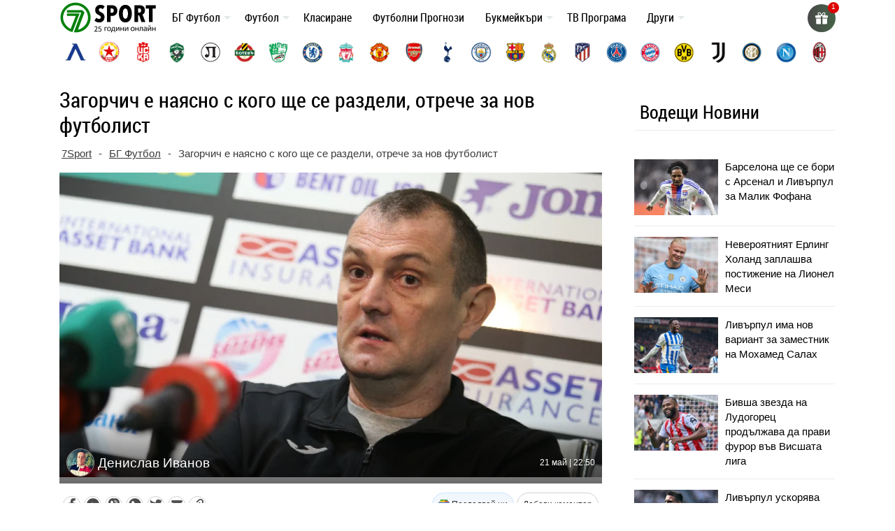

--- FILE ---
content_type: text/html; charset=UTF-8
request_url: https://7sport.net/news/zagorchich-e-nayasno-s-kogo-sthe-se-razdeli-otreche-za-nov-futbolist/
body_size: 49072
content:
<!doctype html>
<html lang="bg-BG" prefix="og: https://ogp.me/ns#">
<head>
<meta name="MobileOptimized" content="width" />
<meta name="HandheldFriendly" content="true" />
<meta name="generator" content="Drupal 9 (https://www.drupal.org)" />

	<meta charset="UTF-8">
	<meta name="viewport" content="width=device-width, initial-scale=1">
	
	<meta name="google-site-verification" content="eyjn59n8yAInn2-aGjfUGC0T_Bb-5K_PRk1H7OFEm_0" />
	<script> window._peq = window._peq || []; window._peq.push(["init"]); </script>
	
	<link rel="profile" href="https://gmpg.org/xfn/11">
	
	
	<link rel="apple-touch-icon" sizes="57x57" href="/favs/fav-57x57.png">
	<link rel="icon" type="image/png" sizes="32x32" href="/favs/favicon.png" />
	<link rel="icon" type="image/png" sizes="16x16" href="/favs/fav-16x16.png">
	
	<link rel="publisher" href="https://www.instagram.com/7sportnet/"/>
	<link rel="publisher" href="https://www.youtube.com/channel/UCbMQYXwOsYnMPdY_1VKO3cw"/>
	<link rel="publisher" href="https://twitter.com/7sportNet"/>
	<link rel="stylesheet" href="https://cdnjs.cloudflare.com/ajax/libs/font-awesome/4.7.0/css/font-awesome.min.css">

	
		
	

<title>Загорчич е наясно с кого ще се раздели, отрече за нов футболист</title>
<meta name="description" content="Старши-треньорът на Славия Златомир Загорчич не бе доволе нот загубата с Етър в последния кръг от кампанията в efbet Лига. Специалистът все пак заяви, че в"/>
<meta name="robots" content="follow, index, max-snippet:-1, max-video-preview:-1, max-image-preview:large"/>
<link rel="canonical" href="https://7sport.net/news/zagorchich-e-nayasno-s-kogo-sthe-se-razdeli-otreche-za-nov-futbolist/" />
<meta property="og:locale" content="bg_BG" />
<meta property="og:type" content="article" />
<meta property="og:title" content="Загорчич е наясно с кого ще се раздели, отрече за нов футболист" />
<meta property="og:description" content="Старши-треньорът на Славия Златомир Загорчич не бе доволе нот загубата с Етър в последния кръг от кампанията в efbet Лига. Специалистът все пак заяви, че в" />
<meta property="og:url" content="https://7sport.net/news/zagorchich-e-nayasno-s-kogo-sthe-se-razdeli-otreche-za-nov-futbolist/" />
<meta property="og:site_name" content="7Sport" />
<meta property="article:publisher" content="https://www.facebook.com/7sport.online" />
<meta property="article:author" content="https://www.facebook.com/denislav.ivanov.7" />
<meta property="article:tag" content="Златомир Загорчич" />
<meta property="article:tag" content="славия" />
<meta property="og:updated_time" content="2021-05-21T22:52:35+03:00" />
<meta property="fb:app_id" content="486769108656672" />
<meta property="og:image" content="https://7sport.net/storage/zagorchic.jpg" />
<meta property="og:image:secure_url" content="https://7sport.net/storage/zagorchic.jpg" />
<meta property="og:image:width" content="925" />
<meta property="og:image:height" content="520" />
<meta property="og:image:alt" content="Загорчич е наясно с кого ще се раздели, отрече за нов футболист" />
<meta property="og:image:type" content="image/jpeg" />
<meta property="article:published_time" content="2021-05-21T22:50:00+03:00" />
<meta property="article:modified_time" content="2021-05-21T22:52:35+03:00" />
<meta name="twitter:card" content="summary_large_image" />
<meta name="twitter:title" content="Загорчич е наясно с кого ще се раздели, отрече за нов футболист" />
<meta name="twitter:description" content="Старши-треньорът на Славия Златомир Загорчич не бе доволе нот загубата с Етър в последния кръг от кампанията в efbet Лига. Специалистът все пак заяви, че в" />
<meta name="twitter:image" content="https://7sport.net/storage/zagorchic.jpg" />
<script type="application/ld+json" class="rank-math-schema-pro">{"@context":"https://schema.org","@graph":[{"@type":"Organization","@id":"https://7sport.net/#organization","name":"7sport","sameAs":["https://www.facebook.com/7sport.online"],"logo":{"@type":"ImageObject","@id":"https://7sport.net/#logo","url":"https://7sport.net/storage/2020/01/logo.jpg","contentUrl":"https://7sport.net/storage/2020/01/logo.jpg","caption":"7Sport","inLanguage":"bg-BG","width":"1920","height":"1080"}},{"@type":"WebSite","@id":"https://7sport.net/#website","url":"https://7sport.net","name":"7Sport","publisher":{"@id":"https://7sport.net/#organization"},"inLanguage":"bg-BG"},{"@type":"ImageObject","@id":"https://7sport.net/storage/zagorchic.jpg","url":"https://7sport.net/storage/zagorchic.jpg","width":"925","height":"520","inLanguage":"bg-BG"},{"@type":"BreadcrumbList","@id":"https://7sport.net/news/zagorchich-e-nayasno-s-kogo-sthe-se-razdeli-otreche-za-nov-futbolist/#breadcrumb","itemListElement":[{"@type":"ListItem","position":"1","item":{"@id":"https://7sport.net","name":"7Sport"}},{"@type":"ListItem","position":"2","item":{"@id":"https://7sport.net/bulgaria/","name":"\u0411\u0413 \u0424\u0443\u0442\u0431\u043e\u043b"}},{"@type":"ListItem","position":"3","item":{"@id":"https://7sport.net/news/zagorchich-e-nayasno-s-kogo-sthe-se-razdeli-otreche-za-nov-futbolist/","name":"\u0417\u0430\u0433\u043e\u0440\u0447\u0438\u0447 \u0435 \u043d\u0430\u044f\u0441\u043d\u043e \u0441 \u043a\u043e\u0433\u043e \u0449\u0435 \u0441\u0435 \u0440\u0430\u0437\u0434\u0435\u043b\u0438, \u043e\u0442\u0440\u0435\u0447\u0435 \u0437\u0430 \u043d\u043e\u0432 \u0444\u0443\u0442\u0431\u043e\u043b\u0438\u0441\u0442"}}]},{"@type":"WebPage","@id":"https://7sport.net/news/zagorchich-e-nayasno-s-kogo-sthe-se-razdeli-otreche-za-nov-futbolist/#webpage","url":"https://7sport.net/news/zagorchich-e-nayasno-s-kogo-sthe-se-razdeli-otreche-za-nov-futbolist/","name":"\u0417\u0430\u0433\u043e\u0440\u0447\u0438\u0447 \u0435 \u043d\u0430\u044f\u0441\u043d\u043e \u0441 \u043a\u043e\u0433\u043e \u0449\u0435 \u0441\u0435 \u0440\u0430\u0437\u0434\u0435\u043b\u0438, \u043e\u0442\u0440\u0435\u0447\u0435 \u0437\u0430 \u043d\u043e\u0432 \u0444\u0443\u0442\u0431\u043e\u043b\u0438\u0441\u0442","datePublished":"2021-05-21T22:50:00+03:00","dateModified":"2021-05-21T22:52:35+03:00","isPartOf":{"@id":"https://7sport.net/#website"},"primaryImageOfPage":{"@id":"https://7sport.net/storage/zagorchic.jpg"},"inLanguage":"bg-BG","breadcrumb":{"@id":"https://7sport.net/news/zagorchich-e-nayasno-s-kogo-sthe-se-razdeli-otreche-za-nov-futbolist/#breadcrumb"}},{"@type":"Person","@id":"https://7sport.net/writer/deniss/","name":"\u0414\u0435\u043d\u0438\u0441\u043b\u0430\u0432 \u0418\u0432\u0430\u043d\u043e\u0432","description":"\u0414\u0435\u043d\u0438\u0441\u043b\u0430\u0432 \u0418\u0432\u0430\u043d\u043e\u0432 &ndash;","url":"https://7sport.net/writer/deniss/","image":{"@type":"ImageObject","@id":"https://7sport.net/storage/2020/01/picture1-1-96x96.png","url":"https://7sport.net/storage/2020/01/picture1-1-96x96.png","caption":"\u0414\u0435\u043d\u0438\u0441\u043b\u0430\u0432 \u0418\u0432\u0430\u043d\u043e\u0432","inLanguage":"bg-BG"},"sameAs":["https://www.facebook.com/denislav.ivanov.7"],"worksFor":{"@id":"https://7sport.net/#organization"}},{"@type":"NewsArticle","headline":"\u0417\u0430\u0433\u043e\u0440\u0447\u0438\u0447 \u0435 \u043d\u0430\u044f\u0441\u043d\u043e \u0441 \u043a\u043e\u0433\u043e \u0449\u0435 \u0441\u0435 \u0440\u0430\u0437\u0434\u0435\u043b\u0438, \u043e\u0442\u0440\u0435\u0447\u0435 \u0437\u0430 \u043d\u043e\u0432 \u0444\u0443\u0442\u0431\u043e\u043b\u0438\u0441\u0442","datePublished":"2021-05-21T22:50:00+03:00","dateModified":"2021-05-21T22:52:35+03:00","articleSection":"\u0411\u0413 \u0424\u0443\u0442\u0431\u043e\u043b, \u0424\u0443\u0442\u0431\u043e\u043b \u0421\u0432\u044f\u0442","author":{"@id":"https://7sport.net/writer/deniss/","name":"\u0414\u0435\u043d\u0438\u0441\u043b\u0430\u0432 \u0418\u0432\u0430\u043d\u043e\u0432"},"publisher":{"@id":"https://7sport.net/#organization"},"description":"\u0421\u0442\u0430\u0440\u0448\u0438-\u0442\u0440\u0435\u043d\u044c\u043e\u0440\u044a\u0442 \u043d\u0430 \u0421\u043b\u0430\u0432\u0438\u044f \u0417\u043b\u0430\u0442\u043e\u043c\u0438\u0440 \u0417\u0430\u0433\u043e\u0440\u0447\u0438\u0447 \u043d\u0435 \u0431\u0435 \u0434\u043e\u0432\u043e\u043b\u0435 \u043d\u043e\u0442 \u0437\u0430\u0433\u0443\u0431\u0430\u0442\u0430 \u0441 \u0415\u0442\u044a\u0440 \u0432 \u043f\u043e\u0441\u043b\u0435\u0434\u043d\u0438\u044f \u043a\u0440\u044a\u0433 \u043e\u0442 \u043a\u0430\u043c\u043f\u0430\u043d\u0438\u044f\u0442\u0430 \u0432 efbet \u041b\u0438\u0433\u0430. \u0421\u043f\u0435\u0446\u0438\u0430\u043b\u0438\u0441\u0442\u044a\u0442 \u0432\u0441\u0435 \u043f\u0430\u043a \u0437\u0430\u044f\u0432\u0438, \u0447\u0435 \u0432","name":"\u0417\u0430\u0433\u043e\u0440\u0447\u0438\u0447 \u0435 \u043d\u0430\u044f\u0441\u043d\u043e \u0441 \u043a\u043e\u0433\u043e \u0449\u0435 \u0441\u0435 \u0440\u0430\u0437\u0434\u0435\u043b\u0438, \u043e\u0442\u0440\u0435\u0447\u0435 \u0437\u0430 \u043d\u043e\u0432 \u0444\u0443\u0442\u0431\u043e\u043b\u0438\u0441\u0442","@id":"https://7sport.net/news/zagorchich-e-nayasno-s-kogo-sthe-se-razdeli-otreche-za-nov-futbolist/#richSnippet","isPartOf":{"@id":"https://7sport.net/news/zagorchich-e-nayasno-s-kogo-sthe-se-razdeli-otreche-za-nov-futbolist/#webpage"},"image":{"@id":"https://7sport.net/storage/zagorchic.jpg"},"inLanguage":"bg-BG","mainEntityOfPage":{"@id":"https://7sport.net/news/zagorchich-e-nayasno-s-kogo-sthe-se-razdeli-otreche-za-nov-futbolist/#webpage"}}]}</script>


<style id='rank-math-toc-block-style-inline-css' type='text/css'>
.wp-block-rank-math-toc-block nav ol{counter-reset:item}.wp-block-rank-math-toc-block nav ol li{display:block}.wp-block-rank-math-toc-block nav ol li:before{content:counters(item, ".") " ";counter-increment:item}

</style>
<link rel='stylesheet' id='bootstrap-4-css' href='https://7sport.net/core/views/e0587258ac/assets/css/bootstrap.css' type='text/css' media='all' />
<link rel='stylesheet' id='main-styles-css' href='https://7sport.net/css/style-main.css?s=644944333452523243313333423234333333333333434433333322333323333233332222333222222333333' type='text/css' media='all' />
<link rel='stylesheet' id='anwp-fl-premium-styles-css' href='https://7sport.net/core/modules/03f369cc85/public/css/styles.min.css' type='text/css' media='all' />
<link rel='stylesheet' id='anwpfl_styles-css' href='https://7sport.net/core/modules/dffba1fbbe/public/css/styles.min.css' type='text/css' media='all' />
<style id='anwpfl_styles-inline-css' type='text/css'>
[fl-x-cloak] { display: none !important; } .anwpfl-not-ready {opacity: 0; transition: opacity 0.5s ease; visibility: hidden;} .anwpfl-ready .anwpfl-not-ready {opacity: 1; visibility: visible;} body:not(.anwpfl-ready) .anwpfl-not-ready-0 {display: none !important;}
</style>
<link rel='stylesheet' id='slb_core-css' href='https://7sport.net/core/modules/a0675a20bc/client/css/app.css' type='text/css' media='all' />
<script type="text/javascript" src="https://7sport.net/lib/js/jquery/jquery.min.js" id="jquery-core-js"></script>
<script type="text/javascript" src="https://7sport.net/lib/js/jquery/jquery-migrate.min.js" id="jquery-migrate-js"></script>
<script type="text/javascript" src="https://7sport.net/core/modules/dffba1fbbe/vendor/micromodal/micromodal.min.js" id="micromodal-js"></script>
<link rel="alternate" type="application/json+oembed" href="https://7sport.net/wp-json/oembed/1.0/embed?url=https%3A%2F%2F7sport.net%2Fnews%2Fzagorchich-e-nayasno-s-kogo-sthe-se-razdeli-otreche-za-nov-futbolist%2F" />
<link rel="alternate" type="text/xml+oembed" href="https://7sport.net/wp-json/oembed/1.0/embed?url=https%3A%2F%2F7sport.net%2Fnews%2Fzagorchich-e-nayasno-s-kogo-sthe-se-razdeli-otreche-za-nov-futbolist%2F&#038;format=xml" />
		<style type="text/css" id="custom-css">
			

.box-wrapper{
	display: none!important;
}
.wp-block-table1{
	display: none!important;
}
		</style>
		
	<meta name='dmca-site-verification' content='emJYanVXOEhqWmtBUDBoM0JCRzVWZz090' />
	<meta name="google-site-verification" content="l8lRLjnLzPyAUonQV3N5ZZSO_yv2-XnsfnepMufQa2s" />

	
	<script>(function(w,d,s,l,i){w[l]=w[l]||[];w[l].push({'gtm.start':
	new Date().getTime(),event:'gtm.js'});var f=d.getElementsByTagName(s)[0],
	j=d.createElement(s),dl=l!='dataLayer'?'&l='+l:'';j.async=true;j.src=
	'https://www.googletagmanager.com/gtm.js?id='+i+dl;f.parentNode.insertBefore(j,f);
	})(window,document,'script','dataLayer','GTM-K45LGQGF');</script>
	
		
</head>

<body class="news-template-default single single-news postid-203002">

<script>
	// 	window.dataLayer = window.dataLayer || [];
    //   function gtag(){ dataLayer.push(arguments); }
    //   gtag('js', new Date());
    //   gtag('config', 'G-5EQLQ8M3BD');
	  
</script>

<div id="page" class="site">
	<a class="skip-link screen-reader-text" href="#content">Skip to content</a>
		<header id="masthead" class="site-header ">
			<nav id="site-navigation" class="main-navigation navbar navbar-expand-lg navbar-dark">
				<div class="container position-relative">
									 

					<div class="site-branding-text">
						<a href="/" title="7 дни спорт">
										<img width="138" height="48" class="logo" alt="7Sport новини и анализи" src="/storage/2022/11/7sport.net-white.svg">
									</a>
					</div>

					<a class="toggleMenu" href="#" style="display: none; ">
						<div id="nav-icon3">
						  <span></span>
						  <span></span>
						  <span></span>
						  <span></span>
						</div>
						меню
					</a>

					<div class="asd"><ul id="asdf2" class="nav-custom"><li id="menu-item-333452" class="flex-item-menu mega-menu-legues news-menu lenta-menu menu-item menu-item-type-taxonomy menu-item-object-news_category current-news-ancestor current-menu-parent current-news-parent menu-item-has-children menu-item-333452"><a href="https://7sport.net/bulgaria/">БГ Футбол</a>
<ul class="sub-menu">
	<li id="menu-item-433957" class="menu-item menu-item-type-custom menu-item-object-custom menu-item-433957"><a href="/bulgaria/nacionalni/">Национални отбори</a></li>
	<li id="menu-item-433958" class="menu-item menu-item-type-custom menu-item-object-custom menu-item-433958"><a href="/bulgaria/efbet-liga/">Efbet лига</a></li>
	<li id="menu-item-433959" class="menu-item menu-item-type-custom menu-item-object-custom menu-item-433959"><a href="/bulgaria/vtora-liga/">Втора лига</a></li>
	<li id="menu-item-433960" class="menu-item menu-item-type-custom menu-item-object-custom menu-item-433960"><a href="/bulgaria/treta-liga/">Трета лига</a></li>
	<li id="menu-item-433961" class="menu-item menu-item-type-custom menu-item-object-custom menu-item-433961"><a href="/bulgaria/kupa-sesame/">Купа Sesame</a></li>
	<li id="menu-item-433962" class="menu-item menu-item-type-custom menu-item-object-custom menu-item-433962"><a href="/bulgaria/balgarite-v-chuzhbina/">Българите в чужбина</a></li>
</ul>
</li>
<li id="menu-item-430007" class="flex-item-menu mega-menu-legues news-menu lenta-menu menu-item menu-item-type-taxonomy menu-item-object-news_category current-news-ancestor current-menu-parent current-news-parent menu-item-has-children menu-item-430007"><a href="https://7sport.net/futbol/">Футбол</a>
<ul class="sub-menu">
	<li id="menu-item-433947" class="menu-item menu-item-type-custom menu-item-object-custom menu-item-433947"><a href="/futbol/anglia/">Англия</a></li>
	<li id="menu-item-433948" class="menu-item menu-item-type-custom menu-item-object-custom menu-item-433948"><a href="/futbol/ispania/">Испания</a></li>
	<li id="menu-item-433949" class="menu-item menu-item-type-custom menu-item-object-custom menu-item-433949"><a href="/futbol/italia/">Италия</a></li>
	<li id="menu-item-433950" class="menu-item menu-item-type-custom menu-item-object-custom menu-item-433950"><a href="/futbol/germania/">Германия</a></li>
	<li id="menu-item-433951" class="menu-item menu-item-type-custom menu-item-object-custom menu-item-433951"><a href="/futbol/francia/">Франция</a></li>
	<li id="menu-item-433952" class="menu-item menu-item-type-custom menu-item-object-custom menu-item-433952"><a href="/futbol/shapmpionska-liga/">Шампионска Лига</a></li>
	<li id="menu-item-433953" class="menu-item menu-item-type-custom menu-item-object-custom menu-item-433953"><a href="/futbol/liga-evropa/">Лига Европа</a></li>
	<li id="menu-item-433954" class="menu-item menu-item-type-custom menu-item-object-custom menu-item-433954"><a href="/futbol/liga-na-konferenciite/">Лига на конференциите</a></li>
	<li id="menu-item-433955" class="menu-item menu-item-type-custom menu-item-object-custom menu-item-433955"><a href="/futbol/svyat/">Свят</a></li>
	<li id="menu-item-433956" class="menu-item menu-item-type-custom menu-item-object-custom menu-item-433956"><a href="/futbol/mezhdunaroden/">Международен футбол</a></li>
</ul>
</li>
<li id="menu-item-43972" class="flex-item-menu mega-menu-legues menu-item menu-item-type-custom menu-item-object-custom menu-item-43972"><a href="https://7sport.net/klasirane-futbol/">Класиране</a></li>
<li id="menu-item-473571" class="menu-item menu-item-type-post_type menu-item-object-page menu-item-473571"><a href="https://7sport.net/futbolni-prognozi/">Футболни Прогнози</a></li>
<li id="menu-item-327883" class="flex-item-menu mega-menu-legues news-menu menu-item menu-item-type-custom menu-item-object-custom menu-item-has-children menu-item-327883"><a href="/bukmeikari/">Букмейкъри</a>
<ul class="sub-menu">
	<li id="menu-item-420279" class="menu-item menu-item-type-custom menu-item-object-custom menu-item-has-children menu-item-420279"><a href="/bukmeikari/" class="menu-image-title-after menu-image-not-hovered"><img width="1" height="1" src="https://7sport.net/storage/2023/05/bookie-menu.svg" class="menu-image menu-image-title-after" alt="" decoding="async" /><span class="menu-image-title-after menu-image-title">Букмейкъри за България</span></a>
	<ul class="sub-menu">
		<li id="menu-item-474392" class="menu-item menu-item-type-custom menu-item-object-custom menu-item-474392"><a href="/betano/">Betano</a></li>
		<li id="menu-item-474400" class="menu-item menu-item-type-custom menu-item-object-custom menu-item-474400"><a href="/palmsbet/">Palms Bet</a></li>
		<li id="menu-item-474401" class="menu-item menu-item-type-custom menu-item-object-custom menu-item-474401"><a href="/efbet/">Efbet</a></li>
		<li id="menu-item-474402" class="menu-item menu-item-type-custom menu-item-object-custom menu-item-474402"><a href="/elitbet/">Elitbet</a></li>
		<li id="menu-item-474403" class="menu-item menu-item-type-custom menu-item-object-custom menu-item-474403"><a href="/bet365/">Bet365</a></li>
		<li id="menu-item-474404" class="menu-item menu-item-type-custom menu-item-object-custom menu-item-474404"><a href="/sesame/">Sesame</a></li>
		<li id="menu-item-474405" class="menu-item menu-item-type-custom menu-item-object-custom menu-item-474405"><a href="/inbet/">Inbet</a></li>
		<li id="menu-item-475020" class="menu-item menu-item-type-custom menu-item-object-custom menu-item-475020"><a href="/winbet/">Winbet</a></li>
		<li id="menu-item-474406" class="menu-item menu-item-type-custom menu-item-object-custom menu-item-474406"><a href="/everbet/">Everbet</a></li>
		<li id="menu-item-474407" class="menu-item menu-item-type-custom menu-item-object-custom menu-item-474407"><a href="/bwin/">Bwin</a></li>
		<li id="menu-item-474409" class="menu-item menu-item-type-custom menu-item-object-custom menu-item-474409"><a href="/8888-bg/">8888</a></li>
		<li id="menu-item-474410" class="menu-item menu-item-type-custom menu-item-object-custom menu-item-474410"><a href="/mrbit/">Mr Bit</a></li>
		<li id="menu-item-474412" class="menu-item menu-item-type-custom menu-item-object-custom menu-item-474412"><a href="/alphawin/">Alphawin</a></li>
		<li id="menu-item-489588" class="menu-item menu-item-type-custom menu-item-object-custom menu-item-489588"><a href="/admiralbet/">Admiral Bet</a></li>
		<li id="menu-item-474413" class="menu-item menu-item-type-custom menu-item-object-custom menu-item-474413"><a href="/slotino/">Slotino</a></li>
		<li id="menu-item-477226" class="menu-item menu-item-type-custom menu-item-object-custom menu-item-477226"><a href="/betbg/">Betbg</a></li>
		<li id="menu-item-474414" class="menu-item menu-item-type-custom menu-item-object-custom menu-item-474414"><a href="/magic-bet/">Magic Bet</a></li>
		<li id="menu-item-474415" class="menu-item menu-item-type-custom menu-item-object-custom menu-item-474415"><a href="/bethub/">Bethub</a></li>
		<li id="menu-item-484575" class="menu-item menu-item-type-post_type menu-item-object-page menu-item-484575"><a href="https://7sport.net/livescore-bet/">LiveScore Bet</a></li>
		<li id="menu-item-484840" class="menu-item menu-item-type-post_type menu-item-object-page menu-item-484840"><a href="https://7sport.net/superbet/">Superbet България</a></li>
		<li id="menu-item-474416" class="menu-item menu-item-type-custom menu-item-object-custom menu-item-474416"><a href="/topwin/">Topwin</a></li>
	</ul>
</li>
	<li id="menu-item-467510" class="menu-item menu-item-type-custom menu-item-object-custom menu-item-has-children menu-item-467510"><a href="/bonusi/" class="menu-image-title-after menu-image-not-hovered"><img width="1" height="1" src="https://7sport.net/storage/2023/05/bonus-menu-2.svg" class="menu-image menu-image-title-after" alt="bonus-menu" decoding="async" /><span class="menu-image-title-after menu-image-title">Бонуси</span></a>
	<ul class="sub-menu">
		<li id="menu-item-474470" class="menu-item menu-item-type-custom menu-item-object-custom menu-item-474470"><a href="/betano-bonus/">Betano Бонус</a></li>
		<li id="menu-item-474471" class="menu-item menu-item-type-custom menu-item-object-custom menu-item-474471"><a href="/palmsbet-bonus/">PalmsBet Бонус</a></li>
		<li id="menu-item-474472" class="menu-item menu-item-type-custom menu-item-object-custom menu-item-474472"><a href="/efbet-bonus/">Efbet Бонус</a></li>
		<li id="menu-item-474473" class="menu-item menu-item-type-custom menu-item-object-custom menu-item-474473"><a href="/elitbet-bonus/">Elitbet Бонус</a></li>
		<li id="menu-item-474474" class="menu-item menu-item-type-custom menu-item-object-custom menu-item-474474"><a href="/bet365-bonus/">Bet365 Бонус</a></li>
		<li id="menu-item-474475" class="menu-item menu-item-type-custom menu-item-object-custom menu-item-474475"><a href="/sesame-bonus/">Sesame Бонус</a></li>
		<li id="menu-item-474476" class="menu-item menu-item-type-custom menu-item-object-custom menu-item-474476"><a href="/bwin-bonus/">Bwin Бонус</a></li>
		<li id="menu-item-474477" class="menu-item menu-item-type-custom menu-item-object-custom menu-item-474477"><a href="/inbet-bonus/">Inbet Бонус</a></li>
		<li id="menu-item-475022" class="menu-item menu-item-type-custom menu-item-object-custom menu-item-475022"><a href="/winbet-bonus/">Winbet Бонус</a></li>
		<li id="menu-item-474478" class="menu-item menu-item-type-custom menu-item-object-custom menu-item-474478"><a href="/everbet-bonus/">Everbet Бонус</a></li>
		<li id="menu-item-474479" class="menu-item menu-item-type-custom menu-item-object-custom menu-item-474479"><a href="/mrbit-bonus/">Mr Bit Бонус</a></li>
		<li id="menu-item-474480" class="menu-item menu-item-type-custom menu-item-object-custom menu-item-474480"><a href="/8888-bonus/">8888 Бонус</a></li>
		<li id="menu-item-474481" class="menu-item menu-item-type-custom menu-item-object-custom menu-item-474481"><a href="/alphawin-bonus/">Alphawin Бонус</a></li>
		<li id="menu-item-477228" class="menu-item menu-item-type-custom menu-item-object-custom menu-item-477228"><a href="/betbg-bonus/">Betbg Бонус</a></li>
		<li id="menu-item-474482" class="menu-item menu-item-type-custom menu-item-object-custom menu-item-474482"><a href="/slotino-bonus/">Slotino Бонус</a></li>
		<li id="menu-item-489589" class="menu-item menu-item-type-custom menu-item-object-custom menu-item-489589"><a href="/admiralbet-bonus/">Admiral Bet Бонус</a></li>
		<li id="menu-item-474483" class="menu-item menu-item-type-custom menu-item-object-custom menu-item-474483"><a href="/magic-bet-bonus/">Magic Bet Бонус</a></li>
		<li id="menu-item-484706" class="menu-item menu-item-type-post_type menu-item-object-page menu-item-484706"><a href="https://7sport.net/livescore-bet-bonus/">LiveScore Bet Бонус</a></li>
		<li id="menu-item-474484" class="menu-item menu-item-type-custom menu-item-object-custom menu-item-474484"><a href="/bethub-bonus/">Bethub Бонус</a></li>
		<li id="menu-item-474485" class="menu-item menu-item-type-custom menu-item-object-custom menu-item-474485"><a href="/topwin-bonus/">Topwin Бонус</a></li>
		<li id="menu-item-484838" class="menu-item menu-item-type-post_type menu-item-object-page menu-item-484838"><a href="https://7sport.net/superbet-bonus/">Superbet Бонус</a></li>
	</ul>
</li>
	<li id="menu-item-420281" class="menu-item menu-item-type-custom menu-item-object-custom menu-item-has-children menu-item-420281"><a href="/onlain-kazina/" class="menu-image-title-after menu-image-not-hovered"><img width="1" height="1" src="https://7sport.net/storage/2023/05/casino-menu.svg" class="menu-image menu-image-title-after" alt="" decoding="async" /><span class="menu-image-title-after menu-image-title">Онлайн казина</span></a>
	<ul class="sub-menu">
		<li id="menu-item-474486" class="menu-item menu-item-type-custom menu-item-object-custom menu-item-474486"><a href="/betano-casino/">Betano Казино</a></li>
		<li id="menu-item-474487" class="menu-item menu-item-type-custom menu-item-object-custom menu-item-474487"><a href="/palmsbet-casino/">PalmsBet Казино</a></li>
		<li id="menu-item-474488" class="menu-item menu-item-type-custom menu-item-object-custom menu-item-474488"><a href="/efbet-casino/">Efbet Казино</a></li>
		<li id="menu-item-474489" class="menu-item menu-item-type-custom menu-item-object-custom menu-item-474489"><a href="/elitbet-kazino/">Elitbet Казино</a></li>
		<li id="menu-item-474490" class="menu-item menu-item-type-custom menu-item-object-custom menu-item-474490"><a href="/bet365-casino/">Bet365 Казино</a></li>
		<li id="menu-item-474491" class="menu-item menu-item-type-custom menu-item-object-custom menu-item-474491"><a href="/sesame-kasino/">Sesame Казино</a></li>
		<li id="menu-item-474492" class="menu-item menu-item-type-custom menu-item-object-custom menu-item-474492"><a href="/inbet-casino/">Inbet Казино</a></li>
		<li id="menu-item-475021" class="menu-item menu-item-type-custom menu-item-object-custom menu-item-475021"><a href="/winbet-casino/">Winbet Казино</a></li>
		<li id="menu-item-474493" class="menu-item menu-item-type-custom menu-item-object-custom menu-item-474493"><a href="/everbet-casino/">Everbet Казино</a></li>
		<li id="menu-item-474494" class="menu-item menu-item-type-custom menu-item-object-custom menu-item-474494"><a href="/bwin-casino/">Bwin Казино</a></li>
		<li id="menu-item-474495" class="menu-item menu-item-type-custom menu-item-object-custom menu-item-474495"><a href="/mrbit-casino/">MrBit Казино</a></li>
		<li id="menu-item-474496" class="menu-item menu-item-type-custom menu-item-object-custom menu-item-474496"><a href="/8888-casino/">8888 Казино</a></li>
		<li id="menu-item-474497" class="menu-item menu-item-type-custom menu-item-object-custom menu-item-474497"><a href="/alphawin-casino/">Alphawin Казино</a></li>
		<li id="menu-item-477227" class="menu-item menu-item-type-custom menu-item-object-custom menu-item-477227"><a href="/betbg-kazino/">Betbg Казино</a></li>
		<li id="menu-item-474498" class="menu-item menu-item-type-custom menu-item-object-custom menu-item-474498"><a href="/magic-bet-casino/">MagicBet Казино</a></li>
		<li id="menu-item-474499" class="menu-item menu-item-type-custom menu-item-object-custom menu-item-474499"><a href="/slotino-casino/">Slotino Казино</a></li>
		<li id="menu-item-474500" class="menu-item menu-item-type-custom menu-item-object-custom menu-item-474500"><a href="/bethub-casino/">Bethub Казино</a></li>
		<li id="menu-item-489713" class="menu-item menu-item-type-custom menu-item-object-custom menu-item-489713"><a href="/admiralbet-casino/">Admiral Bet Казино</a></li>
		<li id="menu-item-474501" class="menu-item menu-item-type-custom menu-item-object-custom menu-item-474501"><a href="/topwin-kazino/">Topwin Казино</a></li>
		<li id="menu-item-484577" class="menu-item menu-item-type-post_type menu-item-object-page menu-item-484577"><a href="https://7sport.net/livescore-bet-casino/">LiveScore Bet Казино</a></li>
		<li id="menu-item-484837" class="menu-item menu-item-type-post_type menu-item-object-page menu-item-484837"><a href="https://7sport.net/superbet-casino/">Superbet Казино</a></li>
	</ul>
</li>
	<li id="menu-item-474517" class="menu-item menu-item-type-custom menu-item-object-custom menu-item-has-children menu-item-474517"><a href="/mobile/" class="menu-image-title-after menu-image-not-hovered"><img width="1" height="1" src="https://7sport.net/storage/2023/05/mobile-menu.svg" class="menu-image menu-image-title-after" alt="mobile-menu" decoding="async" /><span class="menu-image-title-after menu-image-title">Мобилни Залози</span></a>
	<ul class="sub-menu">
		<li id="menu-item-474510" class="menu-item menu-item-type-custom menu-item-object-custom menu-item-474510"><a href="/betano-mobile/">Betano App</a></li>
		<li id="menu-item-474511" class="menu-item menu-item-type-custom menu-item-object-custom menu-item-474511"><a href="/palmsbet-mobile/">PalmsBet App</a></li>
		<li id="menu-item-474513" class="menu-item menu-item-type-custom menu-item-object-custom menu-item-474513"><a href="/efbet-mobile/">Efbet App</a></li>
		<li id="menu-item-474518" class="menu-item menu-item-type-custom menu-item-object-custom menu-item-474518"><a href="/winbet-mobile/">Winbet App</a></li>
		<li id="menu-item-474519" class="menu-item menu-item-type-custom menu-item-object-custom menu-item-474519"><a href="/elitbet-mobile-app/">Elitbet App</a></li>
		<li id="menu-item-474520" class="menu-item menu-item-type-custom menu-item-object-custom menu-item-474520"><a href="/bet365-mobile/">Bet365 App</a></li>
		<li id="menu-item-474521" class="menu-item menu-item-type-custom menu-item-object-custom menu-item-474521"><a href="/mrbit-mobile/">MrBit App</a></li>
		<li id="menu-item-474524" class="menu-item menu-item-type-custom menu-item-object-custom menu-item-474524"><a href="/sesame-mobile/">Sesame App</a></li>
		<li id="menu-item-474525" class="menu-item menu-item-type-custom menu-item-object-custom menu-item-474525"><a href="/bwin-mobile/">Bwin App</a></li>
		<li id="menu-item-474526" class="menu-item menu-item-type-custom menu-item-object-custom menu-item-474526"><a href="/inbet-mobile/">Inbet App</a></li>
		<li id="menu-item-474527" class="menu-item menu-item-type-custom menu-item-object-custom menu-item-474527"><a href="/8888-mobile/">8888 App</a></li>
		<li id="menu-item-474528" class="menu-item menu-item-type-custom menu-item-object-custom menu-item-474528"><a href="/alphawin-mobile/">Alphawin App</a></li>
		<li id="menu-item-474529" class="menu-item menu-item-type-custom menu-item-object-custom menu-item-474529"><a href="/everbet-mobile/">Everbet App</a></li>
		<li id="menu-item-474530" class="menu-item menu-item-type-custom menu-item-object-custom menu-item-474530"><a href="/slotino-mobile/">Slotino App</a></li>
		<li id="menu-item-478140" class="menu-item menu-item-type-custom menu-item-object-custom menu-item-478140"><a href="https://7sport.net/betbg-mobile-app/">Betbg App</a></li>
		<li id="menu-item-474531" class="menu-item menu-item-type-custom menu-item-object-custom menu-item-474531"><a href="/magic-bet-mobile-app/">MagicBet App</a></li>
		<li id="menu-item-489587" class="menu-item menu-item-type-custom menu-item-object-custom menu-item-489587"><a href="/admiralbet-mobile/">Admiral Bet App</a></li>
		<li id="menu-item-474682" class="menu-item menu-item-type-custom menu-item-object-custom menu-item-474682"><a href="/bethub-mobile/">Bethub App</a></li>
		<li id="menu-item-475145" class="menu-item menu-item-type-custom menu-item-object-custom menu-item-475145"><a href="/topwin-mobile/">Topwin App</a></li>
		<li id="menu-item-484576" class="menu-item menu-item-type-post_type menu-item-object-page menu-item-484576"><a href="https://7sport.net/livescore-bet-mobile-app/">Livescore Bet App</a></li>
	</ul>
</li>
	<li id="menu-item-473474" class="menu-item menu-item-type-custom menu-item-object-custom menu-item-has-children menu-item-473474"><a href="/registracia/" class="menu-image-title-after menu-image-not-hovered"><img width="1" height="1" src="https://7sport.net/storage/2023/05/register-menu.svg" class="menu-image menu-image-title-after" alt="registracia" decoding="async" /><span class="menu-image-title-after menu-image-title">Регистрация</span></a>
	<ul class="sub-menu">
		<li id="menu-item-474542" class="menu-item menu-item-type-custom menu-item-object-custom menu-item-474542"><a href="/betano-registracia/">Betano Регистрация</a></li>
		<li id="menu-item-474543" class="menu-item menu-item-type-custom menu-item-object-custom menu-item-474543"><a href="/palmsbet-registracia/">Palms Bet Регистрация</a></li>
		<li id="menu-item-474544" class="menu-item menu-item-type-custom menu-item-object-custom menu-item-474544"><a href="/efbet-registracia/">Efbet Регистрация</a></li>
		<li id="menu-item-474545" class="menu-item menu-item-type-custom menu-item-object-custom menu-item-474545"><a href="/winbet-registracia/">Winbet Регистрация</a></li>
		<li id="menu-item-474546" class="menu-item menu-item-type-custom menu-item-object-custom menu-item-474546"><a href="/elitbet-registracia/">Elitbet Регистрация</a></li>
		<li id="menu-item-474547" class="menu-item menu-item-type-custom menu-item-object-custom menu-item-474547"><a href="/bet365-registracia/">Bet365 Регистрация</a></li>
		<li id="menu-item-474548" class="menu-item menu-item-type-custom menu-item-object-custom menu-item-474548"><a href="/sesame-registracia/">Sesame Регистрация</a></li>
		<li id="menu-item-474549" class="menu-item menu-item-type-custom menu-item-object-custom menu-item-474549"><a href="/bwin-registracia/">Bwin Регистрация</a></li>
		<li id="menu-item-474550" class="menu-item menu-item-type-custom menu-item-object-custom menu-item-474550"><a href="/inbet-registracia/">Inbet Регистрация</a></li>
		<li id="menu-item-474551" class="menu-item menu-item-type-custom menu-item-object-custom menu-item-474551"><a href="/mrbit-registracia/">Mr Bit Регистрация</a></li>
		<li id="menu-item-474552" class="menu-item menu-item-type-custom menu-item-object-custom menu-item-474552"><a href="/8888-registracia/">8888 Регистрация</a></li>
		<li id="menu-item-474553" class="menu-item menu-item-type-custom menu-item-object-custom menu-item-474553"><a href="/alphawin-registracia/">Alphawin Регистрация</a></li>
		<li id="menu-item-474554" class="menu-item menu-item-type-custom menu-item-object-custom menu-item-474554"><a href="/everbet-registracia/">Everbet Регистрация</a></li>
		<li id="menu-item-474555" class="menu-item menu-item-type-custom menu-item-object-custom menu-item-474555"><a href="/slotino-registracia/">Slotino Регистрация</a></li>
		<li id="menu-item-477229" class="menu-item menu-item-type-custom menu-item-object-custom menu-item-477229"><a href="/betbg-registracziya/">Betbg Регистрация</a></li>
		<li id="menu-item-489712" class="menu-item menu-item-type-custom menu-item-object-custom menu-item-489712"><a href="/admiralbet-registracia/">Admiral Bet Регистрация</a></li>
		<li id="menu-item-474556" class="menu-item menu-item-type-custom menu-item-object-custom menu-item-474556"><a href="/magic-bet-registracia/">Magic Bet Регистрация</a></li>
		<li id="menu-item-474683" class="menu-item menu-item-type-custom menu-item-object-custom menu-item-474683"><a href="/bethub-registracia/">Bethub Регистрация</a></li>
		<li id="menu-item-475144" class="menu-item menu-item-type-custom menu-item-object-custom menu-item-475144"><a href="/topwin-registracia/">Topwin Регистрация</a></li>
		<li id="menu-item-484578" class="menu-item menu-item-type-post_type menu-item-object-page menu-item-484578"><a href="https://7sport.net/livescore-bet-registracia/">LiveScore Bet Регистрация</a></li>
		<li id="menu-item-484839" class="menu-item menu-item-type-post_type menu-item-object-page menu-item-484839"><a href="https://7sport.net/superbet-registracia/">Superbet Регистрация</a></li>
	</ul>
</li>
</ul>
</li>
<li id="menu-item-78586" class="menu-item menu-item-type-post_type menu-item-object-page menu-item-78586"><a href="https://7sport.net/tv-programa/">ТВ Програма</a></li>
<li id="menu-item-377340" class="flex-item-menu mega-menu-legues news-menu menu-item menu-item-type-taxonomy menu-item-object-news_category menu-item-has-children menu-item-377340"><a href="https://7sport.net/drugi-sportove/">Други</a>
<ul class="sub-menu">
	<li id="menu-item-429704" class="menu-item menu-item-type-taxonomy menu-item-object-news_category menu-item-429704"><a href="https://7sport.net/komentari-i-analizi/">Коментари и анализи</a></li>
	<li id="menu-item-429703" class="menu-item menu-item-type-taxonomy menu-item-object-news_category menu-item-429703"><a href="https://7sport.net/bulevard/">Булевард</a></li>
</ul>
</li>
</ul></div>					
				
				<div class="d-flex align-items-center ml-2 search_7sport position-relative">
					<form class="is-search-form is-form-style" action="/" method="post" role="search">
						<label for="is-search-input-93119">
							<input type="search"  id="is-search-input-93119" onkeyup="fetch()" name="s" value="" class="is-search-input" placeholder="Търси за..." autocomplete="off">
							<div id="dSugg">
								<svg id="svgLoad" xmlns='http://www.w3.org/2000/svg' xmlns:xlink='http://www.w3.org/1999/xlink' width='45px' height='45px' viewBox='0 0 100 100' preserveAspectRatio='xMidYMid'><circle cx='50' cy='50' fill='none' stroke='#44be4c' stroke-width='10' r='35' stroke-dasharray='164.93361431346415 56.97787143782138'><animateTransform attributeName='transform' type='rotate' repeatCount='indefinite' dur='1s' values='0 50 50;360 50 50' keyTimes='0;1'></animateTransform></circle></svg>

								<div id="datafetch"></div>
							</div>


						</label>
						<button type="submit" class="is-search-submit"><span class="is-search-icon"><svg focusable="false" aria-label="Search" xmlns="http://www.w3.org/2000/svg" viewBox="0 0 24 24" width="24px"><path d="M15.5 14h-.79l-.28-.27C15.41 12.59 16 11.11 16 9.5 16 5.91 13.09 3 9.5 3S3 5.91 3 9.5 5.91 16 9.5 16c1.61 0 3.09-.59 4.23-1.57l.27.28v.79l5 4.99L20.49 19l-4.99-5zm-6 0C7.01 14 5 11.99 5 9.5S7.01 5 9.5 5 14 7.01 14 9.5 11.99 14 9.5 14z"></path></svg></span></button>
					</form>
					<script>
						var input    = document.querySelector("#is-search-input-93119"), 
    						datalist = document.querySelector("#dSugg");

							input.addEventListener("keyup", (e) => {

							    if (e.target.value.length >= 3) {
							        datalist.setAttribute("class", "open");
							    } else {
							        datalist.setAttribute("class", "");
							    }
							});
					</script>
					<div class="search-sh-h"><div class="m-label">търси</div></div>
				</div>
				
				
				<div class="giftBox">
					
					<button class="nav-list__gift-button" aria-label="gift" style="background: linear-gradient(-90deg, rgb(67 189 76) 0%, rgb(71,71,71) 100%) 0% 0% / 400% 400%;"><svg version="1.1" id="Capa_1" width="18" xmlns="http://www.w3.org/2000/svg" xmlns:xlink="http://www.w3.org/1999/xlink" x="0px" y="0px" viewBox="0 0 512 512"  xml:space="preserve"><style type="text/css">.st2{fill: #ffffff;}</style><g><g><path class="st2" d="M32,271.7v192c0,17.7,14.4,32,32,32h160v-224H32z"></path></g></g><g><g><path class="st2" d="M480,143.7H378.8c7.3-5,13.5-9.9,17.9-14.3c25.8-26,25.8-68.2,0-94.1c-25.1-25.3-68.8-25.2-93.9,0
c-13.9,13.9-50.7,70.6-45.6,108.4h-2.3c5.1-37.9-31.7-94.5-45.6-108.4c-25.1-25.2-68.8-25.2-93.9,0c-25.8,26-25.8,68.2,0,94.1
c4.4,4.4,10.6,9.3,17.9,14.3H32c-17.6,0-32,14.4-32,32v48c0,8.8,7.2,16,16,16h208v-64h64v64h208c8.8,0,16-7.2,16-16v-48
C512,158.1,497.7,143.7,480,143.7z M222.1,142.6c0,0-1.3,1.1-5.9,1.1c-22.1,0-64.3-23-78.1-36.9c-13.4-13.5-13.4-35.5,0-49
c6.5-6.5,15.1-10.1,24.3-10.1c9.1,0,17.7,3.6,24.2,10.1C208.1,79.5,229.6,134.9,222.1,142.6z M295.8,143.7c-4.5,0-5.9-1-5.9-1.1
c-7.5-7.7,14-63.1,35.6-84.8c12.9-13,35.5-13.1,48.5,0c13.4,13.5,13.4,35.5,0,49C360.1,120.7,317.9,143.7,295.8,143.7z"></path></g></g><g><g><path class="st2" d="M288,271.7v224h160c17.7,0,32-14.3,32-32v-192H288z"></path></g></g></svg></button>
					<div id="modalSmall" class="modalGift">
						<div class="holderGG">
							<button aria-label="Gift close" class="GiftTooltip__close"></button>
							<div class="headingGift text-center mb-5">🎁 Бонуси за Спорт 🎁</div>
							
							<div class="itemBounce">	
								<div>
									<img  width="120" height="53" class="mr-2 img-fluid h-100" alt="betano gift" loading="lazy" src="https://7sport.net/storage/2024/08/betanologo-1-1.svg">
									<div class="bonusGift">
										НАЧАЛЕН БОНУС  <span style="color: #ef8831;">100% до 300лв</span>
									</div>
									<div class="btn btn-purple mb-2 mb-sm-0 mr-sm-2 position-relative">Вземи бонус <a style="left: 0;right: 0;width: 100%;height: 100%;" class="position-absolute" aria-label="betano" target="_blank" rel="nofollow" href="/go/betano-gift/"></a></div>
								</div>
								
							</div>

							<div class="itemBounce">	
								<div>
									<img  width="120" height="53" class="mr-2 img-fluid h-100" alt="betano gift" loading="lazy" src="https://7sport.net/storage/2024/12/livescore-logo.png">
									<div class="bonusGift">
										НАЧАЛЕН БОНУС  <span style="color: #ef8831;">100% до 150лв</span>
									</div>
									<div class="btn btn-purple mb-2 mb-sm-0 mr-sm-2 position-relative">Вземи бонус <a style="left: 0;right: 0;width: 100%;height: 100%;" class="position-absolute" aria-label="livescorebet" target="_blank" rel="nofollow" href="/go/livescorebet-podaruk/"></a></div>
								</div>
								
							</div>
							
							<div class="itemBounce">	
								<div>
									<img  width="120" height="53" class="mr-2 img-fluid h-100" alt="elitbet gift" loading="lazy" src="https://7sport.net/storage/2023/05/elitbet-logo-1.png">
									<div class="bonusGift">
										НАЧАЛЕН БОНУС  <span style="color: #fff;">100% до 200лв</span>
									</div>
									<div class="btn btn-purple mb-2 mb-sm-0 mr-sm-2 position-relative">Вземи бонус <a style="left: 0;right: 0;width: 100%;height: 100%;" class="position-absolute" aria-label="elitbet" target="_blank" rel="nofollow" href="/go/elitbet-podaruk/"></a></div>
								</div>
							</div>
							<div class="itemBounce">	
								<div>
									<img  width="120" height="53" class="mr-2 img-fluid h-100" alt="palmsbet gift" loading="lazy" src="https://7sport.net/storage/2022/11/new-logo-palms-bet.svg">
									<div class="bonusGift">
										НАЧАЛЕН БОНУС  <span style="color: #fff;">100% до 200лв</span>
									</div>
									<div class="btn btn-purple mb-2 mb-sm-0 mr-sm-2 position-relative">Вземи бонус <a style="left: 0;right: 0;width: 100%;height: 100%;" class="position-absolute" aria-label="everbet" target="_blank" rel="nofollow" href="/go/palmsbet-podaruk/"></a></div>
								</div>
							</div>
						</div>
					</div>
					
				</div>
				
				<script>
					 jQuery(".GiftTooltip__close").click(function () {jQuery(".modalGift").removeClass("show")}),jQuery(".nav-list__gift-button").click(function () {jQuery(".modalGift").toggleClass("show")});
				</script>
				<style>
					.modalGift{display:none}.modalGift.show{display:block}
				</style>
			
				</div>
			</nav>

		</header>
		<div class="container sub_header_sec">
					</div>
		<div id="bnn" class="site_banner">
			
					
			<div class="nav-team">
				<div class="container">
										<ul class="hhs">
						<li>
							<a aria-label="levski-sofia" href="/otbori/levski-sofia/" class="team levski" data-toggle="anwp-tooltip" data-tippy-content="Левски София">
								
							</a>
						</li>
						<li>
							<a aria-label="cska-sofia" href="/otbori/cska-sofia/" class="team cska-sofia" data-toggle="anwp-tooltip" data-tippy-content="ЦСКА София">
								
							</a>
						</li>
						<li>
							<a aria-label="cska-1948" href="/otbori/cska-1948/" class="team cska-1948" data-toggle="anwp-tooltip" data-tippy-content="ЦСКА 1948">
								
							</a>
						</li>
						<li>
							<a aria-label="ludogorets" href="/otbori/ludogorets/" class="team ludogoretz" data-toggle="anwp-tooltip" data-tippy-content="Лудогорец">
								
							</a>
						</li>
						<li>
							<a aria-label="lokomotiv-plovdiv" href="/otbori/lokomotiv-plovdiv/" class="team locomotiv"  data-toggle="anwp-tooltip" data-tippy-content="Локомотив Пловдив">
								
							</a>
						</li>
						<li>
							<a aria-label="botev-plovdiv" href="/otbori/botev-plovdiv/" class="team botev" data-toggle="anwp-tooltip" data-tippy-content="Ботев Пловдив">
								
							</a>
						</li>
						<li>
							<a aria-label="beroe" href="/otbori/beroe/" class="team beroe" data-toggle="anwp-tooltip" data-tippy-content="Берое">
								
							</a>
						</li>
						<li>
							<a aria-label="chelsea" href="/otbori/chelsea/" class="team chelsea"  data-toggle="anwp-tooltip" data-tippy-content="Челси">
								
							</a>
							
						</li>
						<li>
							<a aria-label="liverpool" href="/otbori/liverpool/" class="team liverpool"  data-toggle="anwp-tooltip" data-tippy-content="Ливърпул">
								
							</a>
						</li>
						<li>
							<a aria-label="manchester-united" href="/otbori/manchester-united/" class="team manchester" data-toggle="anwp-tooltip" data-tippy-content="Манчестър Юнайтед">
								
							</a>
						</li>
						<li> 
							<a aria-label="arsenal" href="/otbori/arsenal/" class="team arsenal"  data-toggle="anwp-tooltip" data-tippy-content="Арсенал">
								
							</a>
						</li>
						<li>
							<a aria-label="tottenham" href="/otbori/tottenham/" class="team totnam" data-toggle="anwp-tooltip" data-tippy-content="Тотнъм">
								
							</a>
						</li>
						<li>
							<a aria-label="manchester-city" href="/otbori/manchester-city/" class="team man-city" data-toggle="anwp-tooltip" data-tippy-content="Манчестър Сити">
								
							</a>
						</li>
						<li>
							<a aria-label="barcelona" href="/otbori/barcelona/" class="team barselona" data-toggle="anwp-tooltip" data-tippy-content="Барселона">
								
							</a>
						</li>
						<li>
							<a aria-label="real-madrid" href="/otbori/real-madrid/" class="team real-madrid" data-toggle="anwp-tooltip" data-tippy-content="Реал Мадрид">
								
							</a>
						</li>
						<li>
							<a aria-label="atletico-madrid" href="/otbori/atletico-madrid/" class="team atletiko" data-toggle="anwp-tooltip" data-tippy-content="Атлетико Мадрид">
								
							</a>
						</li>
						<li>
							<a aria-label="paris-saint-germain" href="/otbori/paris-saint-germain/" class="team psj" data-toggle="anwp-tooltip" data-tippy-content="ПСЖ">
								
							</a>
						</li>
						<li>
							<a aria-label="bayern-munich" href="/otbori/bayern-munich/" class="team bayern-munich" data-toggle="anwp-tooltip" data-tippy-content="Байерн Мюнхен">
								
							</a>
						</li>
						<li>
							<a aria-label="borussia-dortmund" href="/otbori/borussia-dortmund/" class="team borussia" data-toggle="anwp-tooltip" data-tippy-content="Борусия Дортмунд">
								
							</a>
						</li>
						<li>
							<a aria-label="juventus" href="/otbori/juventus/" class="team juventus" data-toggle="anwp-tooltip" data-tippy-content="Ювентус">
								
							</a>
						</li>
						<li>
							<a aria-label="inter" href="/otbori/inter/" class="team inter" data-toggle="anwp-tooltip" data-tippy-content="Интер">
								
							</a>
						</li>
						<li>
							<a aria-label="napoli" href="/otbori/napoli/" class="team napoli" data-toggle="anwp-tooltip" data-tippy-content="Наполи">
								
							</a>
						</li>
						<li>
							<a aria-label="ac-milan" href="/otbori/ac-milan/" class="team milan" data-toggle="anwp-tooltip" data-tippy-content="Милан">
								
							</a>
						</li>
						
					</ul>
					
				</div>
			</div>

			
			
			
		
				
			<style>
				/* css for list */
				/*
				.not_recommended{color: #ff6174;font-size: 16px!important;display: flex;align-items: center;line-height: 1.2;}
				.id-396210, .label-397058, .label-397061, .label-397064{width: auto;margin: 15px 3px;border: 2px solid #ff6174;}
				.label-397058 .mobile-ver{display:none;}
				.page-template-bookmaker-php .not_recommended, .page-id-397058 .not_recommended, .page-id-397061 .not_recommended, .page-id-402428 .not_recommended, .page-id-397062 .not_recommended, .page-id-397064 .not_recommended{font-size: 28px!important;}
				.page-template-bookmaker-php .pay.mb-4 .not_recommended{font-size: 17px!important;}
				.page-template-bonuses-list-php .not_recommended img,.page-template-bookmaker-php .not_recommended img{margin-right:10px}.page-id-397058 .aff_link_new,.page-id-397061 .aff_link_new,.page-id-402428 .aff_link_new,.page-template-bookmaker-php.page-id-396210 .aff_link_new{display:none}.home .id-396210 .not_recommended{font-size:14px!important}@media(max-width:767px){.not_recommended{font-size:16px!important}.lenta .not_recommended{font-size:18px!important;display:block;max-width:140px;white-space:break-spaces}.lenta .not_recommended img{display:none}.warning-alert>img{max-width:108px}}
				*/
				/* css for alert */
				.alert-modern{position: relative;z-index: 1;color:#000;line-height:1.2;width:100%;border:2px solid #ff6174;background-color:#fcf6f6;border-radius:3px;margin:15px 0 0;padding:5px 10px;border-left:5px solid #ff6174}.svg-alert{display:flex;margin-right:7px}.warning-alert{font-family:roboto_condensedregular;font-weight:700}.warning-text{font-size:17px}
			</style>
			

	<div id="content" class="site-content header-bann">

		
	
<script src="https://www.google.com/recaptcha/api.js" async defer></script>

	<div class="container">
		<div class="mt-3"></div>
		
		<div class="row">

				<div class="col-lg-9 wp-bp-content-width">

				<div id="primary" class="content-area">

					<main id="main" class="site-main">

			            <header class="entry-header">
					      <h1 class="entry-title card-title h2">Загорчич е наясно с кого ще се раздели, отрече за нов футболист</h1>					        <nav aria-label="breadcrumbs" class="rank-math-breadcrumb"><p><a href="https://7sport.net">7Sport</a><span class="separator"> - </span><a href="https://7sport.net/bulgaria/">БГ Футбол</a><span class="separator"> - </span><span class="last">Загорчич е наясно с кого ще се раздели, отрече за нов футболист</span></p></nav>					      
					      					    </header>
						<style>.bottom-share .d-flex.align-items-center{display:none;}</style>


<article id="post-203002" class=" mt-3, post-203002 news type-news status-archive has-post-thumbnail hentry tag-zlatomir-zagorchich tag-slaviya news_category-bulgaria news_category-futbol">
	<div  class="card-body single-post">

		
					<div class="position-relative">
				<div class="authorPage mb-3">
					<div class="authorInner">
				       
				        <a href="https://7sport.net/writer/deniss/" title="Денислав Иванов">
				        	<div>
				        		<img width="150" height="141" src="https://7sport.net/storage/2020/01/picture1-1-150x141.png" class="writer-attachment-thumbnail size-thumbnail skip-lazy" alt="Tipster profile image" />				        	</div>
				        	<div>
				        		<div>
				        			Денислав Иванов				        		</div>
				        		
				        	</div>

	        			</a>
						
	        		</div>
					<time datetime="21-05-21 22:50:00" itemprop="datePublished">21 май | 22:50</time>				
				</div>
		
		
			
		      				 	
				 	<div>

										</div>
				 	<div class="post-thumbnail">
					
					 <picture>
							<source media="(max-width: 320px)" srcset="https://7sport.net/storage/zagorchic-300x169.jpg" />
							<img width="925" height="520" src="https://7sport.net/storage/zagorchic.jpg" class="attachment-large size-large wp-post-image" alt="Загорчич е наясно с кого ще се раздели, отрече за нов футболист" fetchpriority="high" title="Загорчич е наясно с кого ще се раздели, отрече за нов футболист" decoding="async" />						</picture>
					</div>
					 
				 			</div>
			
				
			<div class="new-bar mt-2 align-items-center">
        <div class="social-news position-relative">
                        <div onclick="javascript:fbshareCurrentPage()" class="fb-sh singleSoc">
                <img alt="fb-icon" width="22" height="22" loading="lazy" src="/favs/social/facebook.svg">
            </div>
            <a class="messanger-sh singleSoc d-md-none" href="fb-messenger://share/?link=https://7sport.net/news/zagorchich-e-nayasno-s-kogo-sthe-se-razdeli-otreche-za-nov-futbolist&app_id=367985610595907">
                <img  alt="messanger-icon" width="22" height="22" loading="lazy" src="/favs/social/messenger.svg">
            </a>
             <a target="_blank" class="messanger-sh singleSoc d-none d-md-flex" href="https://www.facebook.com/dialog/send?display=popup&app_id=367985610595907&redirect_uri=https://7sport.net/news/zagorchich-e-nayasno-s-kogo-sthe-se-razdeli-otreche-za-nov-futbolist/&link=https://7sport.net/news/zagorchich-e-nayasno-s-kogo-sthe-se-razdeli-otreche-za-nov-futbolist/">
                <img alt="messanger-icon" width="22" height="22" loading="lazy" src="/favs/social/messenger.svg">
            </a>
            <div class="more_share singleSoc"  onclick="show_share(this)">
               <svg style="fill:#090909;padding:3px" width="22" height="22" enable-background="new 0 0 210 210" version="1.1" viewBox="0 0 210 210" xml:space="preserve" xmlns="http://www.w3.org/2000/svg"><path d="m25 80c-13.785 0-25 11.215-25 25s11.215 25 25 25 25-11.215 25-25-11.215-25-25-25z"/><path d="m105 80c-13.785 0-25 11.215-25 25s11.215 25 25 25 25-11.215 25-25-11.215-25-25-25z"/><path d="m185 80c-13.785 0-25 11.215-25 25s11.215 25 25 25 25-11.215 25-25-11.215-25-25-25z"/></svg>
            </div>
           
            
            <div id="show_btns" class="hide-share-btns">
                    
                  
                    <a class="viber-sh singleSoc" target="_blank" href="viber://forward?text=https://7sport.net/news/zagorchich-e-nayasno-s-kogo-sthe-se-razdeli-otreche-za-nov-futbolist">
                       <img alt="viber-icon" width="22" height="22" loading="lazy" src="/favs/social/viber.svg">
                   </a>
                          
                    <a class="whatsapp-sh singleSoc" target="_blank" href="https://api.whatsapp.com/send?text=https://7sport.net/news/zagorchich-e-nayasno-s-kogo-sthe-se-razdeli-otreche-za-nov-futbolist">
                        <img alt="whatsapp-icon" width="22" height="22" loading="lazy" src="/favs/social/whatsapp.svg">
                    </a>
                    <a class="twitter-sh singleSoc" target="_blank" href="https://twitter.com/share?url=https://7sport.net/news/zagorchich-e-nayasno-s-kogo-sthe-se-razdeli-otreche-za-nov-futbolist">
                    <svg style="color:#090909;padding:2px" width="22" height="22" class="svg-inline--fa fa-twitter" aria-hidden="true" focusable="false" data-prefix="fab" data-icon="twitter" role="img" xmlns="http://www.w3.org/2000/svg" viewBox="0 0 512 512" data-fa-i2svg=""><path fill="currentColor" d="M459.4 151.7c.325 4.548 .325 9.097 .325 13.65 0 138.7-105.6 298.6-298.6 298.6-59.45 0-114.7-17.22-161.1-47.11 8.447 .974 16.57 1.299 25.34 1.299 49.06 0 94.21-16.57 130.3-44.83-46.13-.975-84.79-31.19-98.11-72.77 6.498 .974 12.99 1.624 19.82 1.624 9.421 0 18.84-1.3 27.61-3.573-48.08-9.747-84.14-51.98-84.14-102.1v-1.299c13.97 7.797 30.21 12.67 47.43 13.32-28.26-18.84-46.78-51.01-46.78-87.39 0-19.49 5.197-37.36 14.29-52.95 51.65 63.67 129.3 105.3 216.4 109.8-1.624-7.797-2.599-15.92-2.599-24.04 0-57.83 46.78-104.9 104.9-104.9 30.21 0 57.5 12.67 76.67 33.14 23.72-4.548 46.46-13.32 66.6-25.34-7.798 24.37-24.37 44.83-46.13 57.83 21.12-2.273 41.58-8.122 60.43-16.24-14.29 20.79-32.16 39.31-52.63 54.25z"></path></svg>
                    </a>
                    <a class="mail-sh singleSoc" target="_blank" href="/cdn-cgi/l/email-protection#[base64]">
                        <svg style="color:#090909;padding:3px" width="22" height="22"  class="svg-inline--fa fa-envelope" aria-hidden="true" focusable="false" data-prefix="fas" data-icon="envelope" role="img" xmlns="http://www.w3.org/2000/svg" viewBox="0 0 512 512" data-fa-i2svg=""><path fill="currentColor" d="M464 64C490.5 64 512 85.49 512 112C512 127.1 504.9 141.3 492.8 150.4L275.2 313.6C263.8 322.1 248.2 322.1 236.8 313.6L19.2 150.4C7.113 141.3 0 127.1 0 112C0 85.49 21.49 64 48 64H464zM217.6 339.2C240.4 356.3 271.6 356.3 294.4 339.2L512 176V384C512 419.3 483.3 448 448 448H64C28.65 448 0 419.3 0 384V176L217.6 339.2z"></path></svg>
                    </a>
                    <div class="link-sh singleSoc"  onclick="copy_link(this)">
                        <svg style="color:#090909;padding:3px" width="22" height="22"  enable-background="new 0 0 277.279 277.279" version="1.1" viewBox="0 0 277.28 277.28" xml:space="preserve" xmlns="http://www.w3.org/2000/svg"><path d="m149.24 191.67-42.425 42.426s0 1e-3 -1e-3 1e-3c0 0 0 1e-3 -1e-3 1e-3 -17.544 17.545-46.092 17.546-63.638 0-8.5-8.5-13.18-19.801-13.18-31.82 0-12.018 4.68-23.317 13.177-31.817l42.428-42.429c5.857-5.858 5.857-15.356-1e-3 -21.213-5.857-5.857-15.355-5.857-21.213 0l-42.425 42.426c-3e-3 3e-3 -6e-3 7e-3 -9e-3 0.01-14.159 14.164-21.957 32.995-21.957 53.023 0 20.033 7.801 38.867 21.967 53.033 14.622 14.621 33.827 21.932 53.033 21.932s38.412-7.311 53.032-21.932v-1e-3c1e-3 0 1e-3 -1e-3 1e-3 -1e-3l42.425-42.426c5.857-5.857 5.857-15.355-1e-3 -21.213-5.856-5.857-15.353-5.857-21.212 0z"/><path d="m277.28 75c0-20.033-7.802-38.867-21.968-53.033-29.243-29.242-76.824-29.241-106.06 0-1e-3 2e-3 -3e-3 3e-3 -4e-3 5e-3l-42.424 42.423c-5.858 5.857-5.858 15.356 0 21.213 2.93 2.93 6.768 4.394 10.607 4.394 3.838 0 7.678-1.465 10.606-4.394l42.424-42.423c1e-3 -2e-3 3e-3 -3e-3 5e-3 -5e-3 17.544-17.544 46.092-17.545 63.638 0 8.499 8.5 13.181 19.801 13.181 31.82 0 12.018-4.68 23.317-13.178 31.817l-42.428 42.429c-5.857 5.857-5.857 15.355 1e-3 21.213 2.929 2.929 6.768 4.394 10.606 4.394 3.839 0 7.678-1.465 10.607-4.394l42.425-42.426c3e-3 -3e-3 6e-3 -7e-3 9e-3 -0.01 14.159-14.164 21.958-32.995 21.958-53.023z"/><path d="m85.607 191.67c2.929 2.929 6.768 4.394 10.606 4.394 3.839 0 7.678-1.465 10.607-4.394l84.852-84.852c5.858-5.857 5.858-15.355 0-21.213-5.857-5.857-15.355-5.857-21.213 0l-84.852 84.851c-5.858 5.859-5.858 15.357 0 21.214z"/></svg>
                </div>
            </div>
            
        </div>
   
    <div class="d-flex align-items-center">
        <a href="https://news.google.com/publications/CAAqBwgKMImVpwsw4p-_Aw?hl=bg&gl=BG&ceid=BG%3Abg" target="_blank" class="btn btn-purple transperant px-2 mr-1 add_comment gnbtn"><img width="16" height="16"  loading="lazy" alt="google новини лого" src="https://7sport.net/storage/2023/08/google-news.png"/> Последвай ни</a>
        
        <div onclick="scrollToForm(this);" class="btn btn-purple transperant px-2 mr-0 add_comment"> Добави коментар</div>
    </div>
    <script data-cfasync="false" src="/cdn-cgi/scripts/5c5dd728/cloudflare-static/email-decode.min.js"></script><script>
        var copy_link = function(element) {
            let url = document.location.href
            navigator.clipboard.writeText(url).then(function() {
               element.innerHTML += " <div id='copy_alert'>Копирано</div>";
                setTimeout(() => {
                    document.getElementById('copy_alert').remove();
                }, 1000); 
            }, function() {
                console.log('Copy error')
            });
        }
        var show_share = function(element) {
            element.classList.toggle("show");
           // element.classList.toggle("show").nextSibling.classList.toggle("addBtns");
            //document.getElementById('show_btns').classList.toggle("addBtns");
        }
    </script>
</div>			
				<div class="entry-content">



					

					<div class="announce">"Говорихме вече с доста футболисти, надявам се да ги привлечем в Славия", сподели Заги</div>						<style>
							.green-arrow{background:#44be4c;color:#fff;padding:5px;border-radius:50%;width:26px;height:26px;text-align:center;font-size:15px}.flex-1-end{flex:1;text-align:right}
						</style>
				
						
						<p>&#1057;&#1090;&#1072;&#1088;&#1096;&#1080;-&#1090;&#1088;&#1077;&#1085;&#1100;&#1086;&#1088;&#1098;&#1090; &#1085;&#1072; <a href="https://7sport.net/otbori/slavia-sofia/" class="auto-team-link">&#1057;&#1083;&#1072;&#1074;&#1080;&#1103;</a> &#1047;&#1083;&#1072;&#1090;&#1086;&#1084;&#1080;&#1088; &#1047;&#1072;&#1075;&#1086;&#1088;&#1095;&#1080;&#1095; &#1085;&#1077; &#1073;&#1077; &#1076;&#1086;&#1074;&#1086;&#1083;&#1077; &#1085;&#1086;&#1090; &#1079;&#1072;&#1075;&#1091;&#1073;&#1072;&#1090;&#1072; &#1089; &#1045;&#1090;&#1098;&#1088; &#1074; &#1087;&#1086;&#1089;&#1083;&#1077;&#1076;&#1085;&#1080;&#1103; &#1082;&#1088;&#1098;&#1075; &#1086;&#1090; &#1082;&#1072;&#1084;&#1087;&#1072;&#1085;&#1080;&#1103;&#1090;&#1072; &#1074; efbet &#1051;&#1080;&#1075;&#1072;. &#1057;&#1087;&#1077;&#1094;&#1080;&#1072;&#1083;&#1080;&#1089;&#1090;&#1098;&#1090; &#1074;&#1089;&#1077; &#1087;&#1072;&#1082; &#1079;&#1072;&#1103;&#1074;&#1080;, &#1095;&#1077; &#1074; &#1082;&#1083;&#1091;&#1073;&#1072; &#1090;&#1088;&#1103;&#1073;&#1074;&#1072; &#1089;&#1072; &#1076;&#1086;&#1074;&#1086;&#1083;&#1085;&#1080;, &#1090;&#1098;&#1081; &#1082;&#1072;&#1090;&#1086; &#1086;&#1090;&#1073;&#1086;&#1088;&#1098;&#1090; &#1077; &#1091;&#1089;&#1087;&#1103;&#1083; &#1076;&#1072; &#1089;&#1077; &#1089;&#1087;&#1072;&#1089;&#1080;. &#1047;&#1072;&#1075;&#1080; &#1082;&#1086;&#1084;&#1077;&#1085;&#1090;&#1080;&#1088;&#1072; &#1080; &#1089;&#1077;&#1083;&#1077;&#1082;&#1094;&#1080;&#1103;&#1090;&#1072; &#1085;&#1072; &ldquo;&#1073;&#1077;&#1083;&#1080;&#1090;&#1077;&rdquo;, &#1082;&#1072;&#1090;&#1086; &#1086;&#1090;&#1088;&#1077;&#1095;&#1077; &#1080;&#1085;&#1092;&#1086;&#1088;&#1084;&#1072;&#1094;&#1080;&#1103; &#1079;&#1072; &#1075;&#1088;&#1098;&#1094;&#1082;&#1080;&#1103; &#1079;&#1072;&#1097;&#1080;&#1090;&#1085;&#1080;&#1082;.<p>&ldquo;&#1041;&#1086;&#1088;&#1080;&#1093;&#1084;&#1077; &#1089;&#1077; &#1079;&#1072; &#1086;&#1094;&#1077;&#1083;&#1103;&#1074;&#1072;&#1085;&#1077;&#1090;&#1086; &#1080; &#1091;&#1089;&#1087;&#1103;&#1093;&#1084;&#1077;. &#1058;&#1088;&#1103;&#1073;&#1074;&#1072; &#1076;&#1072; &#1089;&#1084;&#1077; &#1076;&#1086;&#1074;&#1086;&#1083;&#1085;&#1080;, &#1086;&#1090; &#1076;&#1085;&#1077;&#1096;&#1085;&#1072;&#1090;&#1072; &#1089;&#1088;&#1077;&#1097;&#1072; &#1086;&#1073;&#1072;&#1095;&#1077; &#1085;&#1077; &#1089;&#1098;&#1084; &#1076;&#1086;&#1074;&#1086;&#1083;&#1077;&#1085;. &#1048;&#1084;&#1072;&#1096;&#1077; &#1086;&#1090;&#1087;&#1091;&#1089;&#1082;&#1072;&#1085;&#1077; &#1087;&#1088;&#1080; &#1080;&#1075;&#1088;&#1072;&#1095;&#1080;, &#1090;&#1086;&#1074;&#1072; &#1077; &#1087;&#1086;&#1083;&#1086;&#1078;&#1077;&#1085;&#1080;&#1077;&#1090;&#1086;. &#1058;&#1088;&#1103;&#1073;&#1074;&#1072; &#1076;&#1072; &#1089;&#1077; &#1087;&#1086;&#1076;&#1075;&#1086;&#1090;&#1074;&#1080;&#1084; &#1076;&#1086;&#1073;&#1088;&#1077; &#1079;&#1072; &#1089;&#1083;&#1077;&#1076;&#1074;&#1072;&#1097;&#1072;&#1090;&#1072; &#1082;&#1072;&#1084;&#1087;&#1072;&#1085;&#1080;&#1103;, &#1076;&#1072; &#1085;&#1072;&#1087;&#1088;&#1072;&#1074;&#1080;&#1084; &#1089;&#1077;&#1083;&#1077;&#1082;&#1094;&#1080;&#1103;. &#1065;&#1077; &#1089;&#1077; &#1086;&#1087;&#1080;&#1090;&#1072;&#1084;&#1077; &#1076;&#1072; &#1074;&#1079;&#1077;&#1084;&#1077;&#1084; &#1087;&#1086;&#1076;&#1093;&#1086;&#1076;&#1103;&#1097;&#1080;&#1090;&#1077; &#1092;&#1091;&#1090;&#1073;&#1086;&#1083;&#1080;&#1089;&#1090;&#1080;.</p><div>
		      	<a class="rel_news_inner d-flex" href="https://7sport.net/news/deset-ot-botev-plovdiv-i-slaviya-sas-samoubijstveno-remi-na-kolezha/">
			      		
				    <img decoding="async" width="150" height="96" alt="&#1044;&#1077;&#1089;&#1077;&#1090; &#1086;&#1090; &#1041;&#1086;&#1090;&#1077;&#1074; &#1055;&#1083;&#1086;&#1074;&#1076;&#1080;&#1074; &#1080; &#1057;&#1083;&#1072;&#1074;&#1080;&#1103; &#1089;&#1098;&#1089; &#1089;&#1072;&#1084;&#1086;&#1091;&#1073;&#1080;&#1081;&#1089;&#1090;&#1074;&#1077;&#1085;&#1086; &#1088;&#1077;&#1084;&#1080; &#1085;&#1072; &ldquo;&#1050;&#1086;&#1083;&#1077;&#1078;&#1072;&rdquo;" src="https://7sport.net/storage/2025/10/botev-pd-150x150.webp" loading="lazy" title="&#1047;&#1072;&#1075;&#1086;&#1088;&#1095;&#1080;&#1095; &#1077; &#1085;&#1072;&#1103;&#1089;&#1085;&#1086; &#1089; &#1082;&#1086;&#1075;&#1086; &#1097;&#1077; &#1089;&#1077; &#1088;&#1072;&#1079;&#1076;&#1077;&#1083;&#1080;, &#1086;&#1090;&#1088;&#1077;&#1095;&#1077; &#1079;&#1072; &#1085;&#1086;&#1074; &#1092;&#1091;&#1090;&#1073;&#1086;&#1083;&#1080;&#1089;&#1090; 1">
				    <div><div class="label-t">&#1054;&#1097;&#1077; &#1087;&#1086; &#1090;&#1077;&#1084;&#1072;&#1090;&#1072;:</div>&#1044;&#1077;&#1089;&#1077;&#1090; &#1086;&#1090; &#1041;&#1086;&#1090;&#1077;&#1074; &#1055;&#1083;&#1086;&#1074;&#1076;&#1080;&#1074; &#1080; &#1057;&#1083;&#1072;&#1074;&#1080;&#1103; &#1089;&#1098;&#1089; &#1089;&#1072;&#1084;&#1086;&#1091;&#1073;&#1080;&#1081;&#1089;&#1090;&#1074;&#1077;&#1085;&#1086; &#1088;&#1077;&#1084;&#1080; &#1085;&#1072; &ldquo;&#1050;&#1086;&#1083;&#1077;&#1078;&#1072;&rdquo;</div>

		      	</a>
		      	</div><div>
		      	<a class="rel_news_inner d-flex" href="https://7sport.net/news/ratko-dostanich-zamenya-zlatomir-zagorchich-nachelo-na-slaviya/">
			      		
				    <img decoding="async" width="150" height="96" alt="&#1056;&#1072;&#1090;&#1082;&#1086; &#1044;&#1086;&#1089;&#1090;&#1072;&#1085;&#1080;&#1095; &#1079;&#1072;&#1084;&#1077;&#1085;&#1103; &#1047;&#1083;&#1072;&#1090;&#1086;&#1084;&#1080;&#1088; &#1047;&#1072;&#1075;&#1086;&#1088;&#1095;&#1080;&#1095; &#1085;&#1072;&#1095;&#1077;&#1083;&#1086; &#1085;&#1072; &#1057;&#1083;&#1072;&#1074;&#1080;&#1103;" src="https://7sport.net/storage/2025/10/ratko-dostanich-150x150.webp" loading="lazy" title="&#1047;&#1072;&#1075;&#1086;&#1088;&#1095;&#1080;&#1095; &#1077; &#1085;&#1072;&#1103;&#1089;&#1085;&#1086; &#1089; &#1082;&#1086;&#1075;&#1086; &#1097;&#1077; &#1089;&#1077; &#1088;&#1072;&#1079;&#1076;&#1077;&#1083;&#1080;, &#1086;&#1090;&#1088;&#1077;&#1095;&#1077; &#1079;&#1072; &#1085;&#1086;&#1074; &#1092;&#1091;&#1090;&#1073;&#1086;&#1083;&#1080;&#1089;&#1090; 2">
				    <div><div class="label-t">&#1054;&#1097;&#1077; &#1087;&#1086; &#1090;&#1077;&#1084;&#1072;&#1090;&#1072;:</div>&#1056;&#1072;&#1090;&#1082;&#1086; &#1044;&#1086;&#1089;&#1090;&#1072;&#1085;&#1080;&#1095; &#1079;&#1072;&#1084;&#1077;&#1085;&#1103; &#1047;&#1083;&#1072;&#1090;&#1086;&#1084;&#1080;&#1088; &#1047;&#1072;&#1075;&#1086;&#1088;&#1095;&#1080;&#1095; &#1085;&#1072;&#1095;&#1077;&#1083;&#1086; &#1085;&#1072; &#1057;&#1083;&#1072;&#1074;&#1080;&#1103;</div>

		      	</a>
		      	</div><div>
		      	<a class="rel_news_inner d-flex" href="https://7sport.net/news/zagorchich-hvarli-ostavka-i-si-tragna-ot-slaviya/">
			      		
				    <img decoding="async" width="150" height="96" alt="&#1047;&#1072;&#1075;&#1086;&#1088;&#1095;&#1080;&#1095; &#1093;&#1074;&#1098;&#1088;&#1083;&#1080; &#1086;&#1089;&#1090;&#1072;&#1074;&#1082;&#1072; &#1080; &#1089;&#1080; &#1090;&#1088;&#1098;&#1075;&#1085;&#1072; &#1086;&#1090; &#1057;&#1083;&#1072;&#1074;&#1080;&#1103;" src="https://7sport.net/storage/2025/10/zlatomir-zagorchich-150x150.webp" loading="lazy" title="&#1047;&#1072;&#1075;&#1086;&#1088;&#1095;&#1080;&#1095; &#1077; &#1085;&#1072;&#1103;&#1089;&#1085;&#1086; &#1089; &#1082;&#1086;&#1075;&#1086; &#1097;&#1077; &#1089;&#1077; &#1088;&#1072;&#1079;&#1076;&#1077;&#1083;&#1080;, &#1086;&#1090;&#1088;&#1077;&#1095;&#1077; &#1079;&#1072; &#1085;&#1086;&#1074; &#1092;&#1091;&#1090;&#1073;&#1086;&#1083;&#1080;&#1089;&#1090; 3">
				    <div><div class="label-t">&#1054;&#1097;&#1077; &#1087;&#1086; &#1090;&#1077;&#1084;&#1072;&#1090;&#1072;:</div>&#1047;&#1072;&#1075;&#1086;&#1088;&#1095;&#1080;&#1095; &#1093;&#1074;&#1098;&#1088;&#1083;&#1080; &#1086;&#1089;&#1090;&#1072;&#1074;&#1082;&#1072; &#1080; &#1089;&#1080; &#1090;&#1088;&#1098;&#1075;&#1085;&#1072; &#1086;&#1090; &#1057;&#1083;&#1072;&#1074;&#1080;&#1103;</div>

		      	</a>
		      	</div><p>&#1042;&#1080;&#1076;&#1103;&#1093; &#1080;&#1085;&#1092;&#1086;&#1088;&#1084;&#1072;&#1094;&#1080;&#1103;&#1090;&#1072; &#1079;&#1072; &#1075;&#1098;&#1088;&#1094;&#1082;&#1080;&#1103; &#1073;&#1088;&#1072;&#1085;&#1080;&#1090;&#1077;&#1083;, &#1085;&#1077; &#1079;&#1085;&#1072;&#1077;&#1093; &#1079;&#1072; &#1090;&#1072;&#1082;&#1086;&#1074;&#1072; &#1085;&#1077;&#1097;&#1086;, &#1085;&#1077; &#1077; &#1074;&#1103;&#1088;&#1085;&#1086;. &#1043;&#1086;&#1074;&#1086;&#1088;&#1080;&#1093;&#1084;&#1077; &#1074;&#1077;&#1095;&#1077; &#1089; &#1076;&#1086;&#1089;&#1090;&#1072; &#1092;&#1091;&#1090;&#1073;&#1086;&#1083;&#1080;&#1089;&#1090;&#1080;, &#1085;&#1072;&#1076;&#1103;&#1074;&#1072;&#1084; &#1089;&#1077; &#1076;&#1072; &#1075;&#1080; &#1087;&#1088;&#1080;&#1074;&#1083;&#1077;&#1095;&#1077;&#1084; &#1074; &#1057;&#1083;&#1072;&#1074;&#1080;&#1103;. &#1045;&#1076;&#1080;&#1085; &#1076;&#1077;&#1085; &#1084;&#1086;&#1078;&#1077; &#1076;&#1072; &#1075;&#1086;&#1074;&#1086;&#1088;&#1080;&#1096; &#1077;&#1076;&#1085;&#1086; &#1089; &#1076;&#1072;&#1076;&#1077;&#1085; &#1092;&#1091;&#1090;&#1073;&#1086;&#1083;&#1080;&#1089;&#1090;, &#1085;&#1086; &#1085;&#1072; &#1076;&#1088;&#1091;&#1075;&#1080;&#1103; &#1076;&#1077;&#1085; &#1090;&#1086;&#1081; &#1076;&#1072; &#1087;&#1088;&#1077;&#1075;&#1086;&#1074;&#1072;&#1088;&#1103; &#1089; &#1076;&#1088;&#1091;&#1075; &#1086;&#1090;&#1073;&#1086;&#1088;. &#1058;&#1072;&#1089;&#1077;&#1074;&#1089;&#1082;&#1080; &#1080; &#1056;&#1072;&#1085;&#1075;&#1077;&#1083;&#1086;&#1074; &#1089;&#1072; &#1087;&#1088;&#1080; &#1085;&#1072;&#1089;, &#1090;&#1088;&#1077;&#1085;&#1080;&#1088;&#1072;&#1090;. &#1053;&#1072;&#1103;&#1089;&#1085;&#1086; &#1089;&#1098;&#1084; &#1089; &#1082;&#1086;&#1075;&#1086; &#1097;&#1077; &#1089;&#1077; &#1088;&#1072;&#1079;&#1076;&#1077;&#1083;&#1080;&#1084;, &#1085;&#1086; &#1085;&#1103;&#1084;&#1072; &#1089;&#1077;&#1075;&#1072; &#1076;&#1072; &#1076;&#1072;&#1074;&#1072;&#1084; &#1087;&#1086;&#1074;&#1077;&#1095;&#1077; &#1080;&#1085;&#1092;&#1086;&#1088;&#1084;&#1072;&#1094;&#1080;&#1103;. &#1065;&#1077; &#1080;&#1084;&#1072; &#1087;&#1086;&#1074;&#1077;&#1095;&#1077; &#1103;&#1089;&#1085;&#1086;&#1090;&#1072; &#1076;&#1088;&#1091;&#1075;&#1072;&#1090;&#1072; &#1089;&#1077;&#1076;&#1084;&#1080;&#1094;&#1072;&rdquo;, &#1079;&#1072;&#1103;&#1074;&#1080; &#1047;&#1083;&#1072;&#1090;&#1086;&#1084;&#1080;&#1088; &#1047;&#1072;&#1075;&#1086;&#1088;&#1095;&#1080;&#1095;.</p></p>
				</div>
				
				<div class="bottom-share d-block d-md-flex justify-content-between">
					<div class="new-bar mt-2 align-items-center">
        <div class="social-news position-relative">
                        <div onclick="javascript:fbshareCurrentPage()" class="fb-sh singleSoc">
                <img alt="fb-icon" width="22" height="22" loading="lazy" src="/favs/social/facebook.svg">
            </div>
            <a class="messanger-sh singleSoc d-md-none" href="fb-messenger://share/?link=https://7sport.net/news/zagorchich-e-nayasno-s-kogo-sthe-se-razdeli-otreche-za-nov-futbolist&app_id=367985610595907">
                <img  alt="messanger-icon" width="22" height="22" loading="lazy" src="/favs/social/messenger.svg">
            </a>
             <a target="_blank" class="messanger-sh singleSoc d-none d-md-flex" href="https://www.facebook.com/dialog/send?display=popup&app_id=367985610595907&redirect_uri=https://7sport.net/news/zagorchich-e-nayasno-s-kogo-sthe-se-razdeli-otreche-za-nov-futbolist/&link=https://7sport.net/news/zagorchich-e-nayasno-s-kogo-sthe-se-razdeli-otreche-za-nov-futbolist/">
                <img alt="messanger-icon" width="22" height="22" loading="lazy" src="/favs/social/messenger.svg">
            </a>
            <div class="more_share singleSoc"  onclick="show_share(this)">
               <svg style="fill:#090909;padding:3px" width="22" height="22" enable-background="new 0 0 210 210" version="1.1" viewBox="0 0 210 210" xml:space="preserve" xmlns="http://www.w3.org/2000/svg"><path d="m25 80c-13.785 0-25 11.215-25 25s11.215 25 25 25 25-11.215 25-25-11.215-25-25-25z"/><path d="m105 80c-13.785 0-25 11.215-25 25s11.215 25 25 25 25-11.215 25-25-11.215-25-25-25z"/><path d="m185 80c-13.785 0-25 11.215-25 25s11.215 25 25 25 25-11.215 25-25-11.215-25-25-25z"/></svg>
            </div>
           
            
            <div id="show_btns" class="hide-share-btns">
                    
                  
                    <a class="viber-sh singleSoc" target="_blank" href="viber://forward?text=https://7sport.net/news/zagorchich-e-nayasno-s-kogo-sthe-se-razdeli-otreche-za-nov-futbolist">
                       <img alt="viber-icon" width="22" height="22" loading="lazy" src="/favs/social/viber.svg">
                   </a>
                          
                    <a class="whatsapp-sh singleSoc" target="_blank" href="https://api.whatsapp.com/send?text=https://7sport.net/news/zagorchich-e-nayasno-s-kogo-sthe-se-razdeli-otreche-za-nov-futbolist">
                        <img alt="whatsapp-icon" width="22" height="22" loading="lazy" src="/favs/social/whatsapp.svg">
                    </a>
                    <a class="twitter-sh singleSoc" target="_blank" href="https://twitter.com/share?url=https://7sport.net/news/zagorchich-e-nayasno-s-kogo-sthe-se-razdeli-otreche-za-nov-futbolist">
                    <svg style="color:#090909;padding:2px" width="22" height="22" class="svg-inline--fa fa-twitter" aria-hidden="true" focusable="false" data-prefix="fab" data-icon="twitter" role="img" xmlns="http://www.w3.org/2000/svg" viewBox="0 0 512 512" data-fa-i2svg=""><path fill="currentColor" d="M459.4 151.7c.325 4.548 .325 9.097 .325 13.65 0 138.7-105.6 298.6-298.6 298.6-59.45 0-114.7-17.22-161.1-47.11 8.447 .974 16.57 1.299 25.34 1.299 49.06 0 94.21-16.57 130.3-44.83-46.13-.975-84.79-31.19-98.11-72.77 6.498 .974 12.99 1.624 19.82 1.624 9.421 0 18.84-1.3 27.61-3.573-48.08-9.747-84.14-51.98-84.14-102.1v-1.299c13.97 7.797 30.21 12.67 47.43 13.32-28.26-18.84-46.78-51.01-46.78-87.39 0-19.49 5.197-37.36 14.29-52.95 51.65 63.67 129.3 105.3 216.4 109.8-1.624-7.797-2.599-15.92-2.599-24.04 0-57.83 46.78-104.9 104.9-104.9 30.21 0 57.5 12.67 76.67 33.14 23.72-4.548 46.46-13.32 66.6-25.34-7.798 24.37-24.37 44.83-46.13 57.83 21.12-2.273 41.58-8.122 60.43-16.24-14.29 20.79-32.16 39.31-52.63 54.25z"></path></svg>
                    </a>
                    <a class="mail-sh singleSoc" target="_blank" href="/cdn-cgi/l/email-protection#[base64]">
                        <svg style="color:#090909;padding:3px" width="22" height="22"  class="svg-inline--fa fa-envelope" aria-hidden="true" focusable="false" data-prefix="fas" data-icon="envelope" role="img" xmlns="http://www.w3.org/2000/svg" viewBox="0 0 512 512" data-fa-i2svg=""><path fill="currentColor" d="M464 64C490.5 64 512 85.49 512 112C512 127.1 504.9 141.3 492.8 150.4L275.2 313.6C263.8 322.1 248.2 322.1 236.8 313.6L19.2 150.4C7.113 141.3 0 127.1 0 112C0 85.49 21.49 64 48 64H464zM217.6 339.2C240.4 356.3 271.6 356.3 294.4 339.2L512 176V384C512 419.3 483.3 448 448 448H64C28.65 448 0 419.3 0 384V176L217.6 339.2z"></path></svg>
                    </a>
                    <div class="link-sh singleSoc"  onclick="copy_link(this)">
                        <svg style="color:#090909;padding:3px" width="22" height="22"  enable-background="new 0 0 277.279 277.279" version="1.1" viewBox="0 0 277.28 277.28" xml:space="preserve" xmlns="http://www.w3.org/2000/svg"><path d="m149.24 191.67-42.425 42.426s0 1e-3 -1e-3 1e-3c0 0 0 1e-3 -1e-3 1e-3 -17.544 17.545-46.092 17.546-63.638 0-8.5-8.5-13.18-19.801-13.18-31.82 0-12.018 4.68-23.317 13.177-31.817l42.428-42.429c5.857-5.858 5.857-15.356-1e-3 -21.213-5.857-5.857-15.355-5.857-21.213 0l-42.425 42.426c-3e-3 3e-3 -6e-3 7e-3 -9e-3 0.01-14.159 14.164-21.957 32.995-21.957 53.023 0 20.033 7.801 38.867 21.967 53.033 14.622 14.621 33.827 21.932 53.033 21.932s38.412-7.311 53.032-21.932v-1e-3c1e-3 0 1e-3 -1e-3 1e-3 -1e-3l42.425-42.426c5.857-5.857 5.857-15.355-1e-3 -21.213-5.856-5.857-15.353-5.857-21.212 0z"/><path d="m277.28 75c0-20.033-7.802-38.867-21.968-53.033-29.243-29.242-76.824-29.241-106.06 0-1e-3 2e-3 -3e-3 3e-3 -4e-3 5e-3l-42.424 42.423c-5.858 5.857-5.858 15.356 0 21.213 2.93 2.93 6.768 4.394 10.607 4.394 3.838 0 7.678-1.465 10.606-4.394l42.424-42.423c1e-3 -2e-3 3e-3 -3e-3 5e-3 -5e-3 17.544-17.544 46.092-17.545 63.638 0 8.499 8.5 13.181 19.801 13.181 31.82 0 12.018-4.68 23.317-13.178 31.817l-42.428 42.429c-5.857 5.857-5.857 15.355 1e-3 21.213 2.929 2.929 6.768 4.394 10.606 4.394 3.839 0 7.678-1.465 10.607-4.394l42.425-42.426c3e-3 -3e-3 6e-3 -7e-3 9e-3 -0.01 14.159-14.164 21.958-32.995 21.958-53.023z"/><path d="m85.607 191.67c2.929 2.929 6.768 4.394 10.606 4.394 3.839 0 7.678-1.465 10.607-4.394l84.852-84.852c5.858-5.857 5.858-15.355 0-21.213-5.857-5.857-15.355-5.857-21.213 0l-84.852 84.851c-5.858 5.859-5.858 15.357 0 21.214z"/></svg>
                </div>
            </div>
            
        </div>
   
    <div class="d-flex align-items-center">
        <a href="https://news.google.com/publications/CAAqBwgKMImVpwsw4p-_Aw?hl=bg&gl=BG&ceid=BG%3Abg" target="_blank" class="btn btn-purple transperant px-2 mr-1 add_comment gnbtn"><img width="16" height="16"  loading="lazy" alt="google новини лого" src="https://7sport.net/storage/2023/08/google-news.png"/> Последвай ни</a>
        
        <div onclick="scrollToForm(this);" class="btn btn-purple transperant px-2 mr-0 add_comment"> Добави коментар</div>
    </div>
    <script data-cfasync="false" src="/cdn-cgi/scripts/5c5dd728/cloudflare-static/email-decode.min.js"></script><script>
        var copy_link = function(element) {
            let url = document.location.href
            navigator.clipboard.writeText(url).then(function() {
               element.innerHTML += " <div id='copy_alert'>Копирано</div>";
                setTimeout(() => {
                    document.getElementById('copy_alert').remove();
                }, 1000); 
            }, function() {
                console.log('Copy error')
            });
        }
        var show_share = function(element) {
            element.classList.toggle("show");
           // element.classList.toggle("show").nextSibling.classList.toggle("addBtns");
            //document.getElementById('show_btns').classList.toggle("addBtns");
        }
    </script>
</div>					<div class="pagination-post_news text-center pt-3 d-block">
						<a target="_blank" href="https://news.google.com/publications/CAAqBwgKMImVpwsw4p-_Aw?hl=bg&amp;gl=BG&amp;ceid=BG%3Abg">
							Последвайте ни в Google Новини.
							<img class="ml-2 mt-2 mt-md-0" width="140" height="38" loading="lazy" src="https://7sport.net/storage/2023/08/google_news.png" alt="google news image"/>
						</a>
					</div>
				</div>
				
				
	
				

			</div>
			<div id="newComments" class="card-body">
				<style>
					.comm-wrap .col-4:after,.comm-wrap .col-4:before{content:'';top:50%;transform:translateY(-50%);opacity:.1;border-radius:50%;position:absolute}.comm-wrap .col-4:after{width:100px;height:100px;background-color:#797979}.comm-wrap .col-4:before{width:180px;height:180px;background-color:#8e8e8e}.overflow-hidden{overflow:hidden}.comm-wrap img{position:absolute;bottom:0;width:100px;z-index:9;opacity:.8}.comm-wrap p span:first-child{font-size:20px;font-family:inherit;font-weight:300}.comm-wrap p span{font-size:28px;font-weight:500;font-family:roboto_condensedregular}.comm-wrap{border-left:4px solid #008009}.media.wp-bootstrap-4-comment{padding:15px}.comments-holder ul.childern{margin:0 30px 0 60px;border-top:1px solid #ebebec;padding:0}.comments-holder li ul.children li{box-shadow:none;list-style:none}.form-check-label{font-size:12px}.comment-disclaimer{font-size:10px;line-height:1;color:#575757}.comments-holder .comment-respond{text-align:right;margin-top:20px}.comments-holder #cancel-comment-reply-link{background:#dee2e6;border-radius:50px;width:20px;height:20px;display:inline-block;line-height:1;text-align:center;margin:10px}#exampleModalCenter .modal-header{border-bottom:0;margin:10px 10px 0;padding:0}@media(max-width:768px){.comm-wrap p span:first-child{font-size:11px}.comm-wrap p span{font-size:18px}.comm-wrap .uxbutton{width:auto}.comm-wrap .col-4::before{content:'';width:100px;height:100px}.comm-wrap .col-4::after{content:'';width:60px;height:60px}.comm-wrap img{position:relative;width:60px}}
				</style>
				<header class="page-header"><div class="top_home_heading dark-grey mb-1"><h4 class="m-0 py-0 px-2 like-h2">Коментари<div class="second-line-h"></div></h4></div></header>
				<div class="box_shadow d-flex comm-wrap">
					<div class="p-3 col-8 text-center">
						<p><span>Напишете коментар</span> </p>
						
						<div class="btn uxbutton type="button" data-toggle="modal" data-target="#exampleModalCenter">Коментирай</div>
					</div>
					<div class="col-4 d-flex justify-content-center overflow-hidden">
						<img src="/icon/other/cash-1.svg" alt="comment-icon" width="60" height="60">
					</div>
				</div>

				<div class="modal fade" id="exampleModalCenter" tabindex="-1" role="dialog" aria-labelledby="exampleModalCenterTitle" aria-hidden="true" data-backdrop="static" data-keyboard="false">
					<div class="modal-dialog modal-dialog-centered" role="document">
						<div class="modal-content text-center">
						<div class="modal-header">
							<button type="button" class="close" data-dismiss="modal" aria-label="Close">
								<span aria-hidden="true">&times;</span>
							</button>
						</div>
						<div class="modal-body">
						<div id="comments" class="comments-area">

	
		    
	    <div class="wb-comment-form p-3">
	        	<div id="respond" class="comment-respond">
		<a rel="nofollow" id="cancel-comment-reply-link" href="/news/zagorchich-e-nayasno-s-kogo-sthe-se-razdeli-otreche-za-nov-futbolist/#respond" style="display:none;">&times;</a></small><form action="https://7sport.net/comments/" method="post" id="commentform" class="comment-form align-items-center d-flex flex-wrap" novalidate><div class="comment-form-textarea form-group col-md-12"><textarea id="comment" name="comment" cols="45" rows="4" aria-required="true" class="form-control" placeholder="Напишете коментар и вземете 10лв безплатен залог!"></textarea></div><div class="comment-form-author form-group col-md-6 col-12 d-none"><input value="" id="author" placeholder="Вашето име *" name="author" type="text" size="30" class="form-control" aria-required="false"/></div>
<div class="comment-form-email form-group col-12"><input id="email" placeholder="Email *" name="email" type="email" value="" size="30" class="form-control"  aria-required="true" /></div>
<div class="form-check form-group col-12 d-flex align-items-center ml-3"><input id="use-email" name="use-email" type="checkbox" class="form-check-input mt-0"><label for="use-email" class="form-check-label">Искам да бъда анонимен</label></div><div style="max-height:60px;text-align:center;width:100%;" id="loader_comment" class="d-block"></div><div style="margin: 0 auto;margin-bottom: 10px;}" class="g-recaptcha" data-sitekey="6LcrQFAdAAAAAHTC4oTDqKtD78Jq5UZjNOJ-mjr7"></div>
<div class="form-submit w-100 text-center"><input name="submit" type="submit" id="submit" class="submit comment-submit-btn" value="Публикуване" /> <input type='hidden' name='comment_post_ID' value='203002' id='comment_post_ID' />
<input type='hidden' name='comment_parent' id='comment_parent' value='0' />
</div></form>	</div>
		    </div>
		<span class="comment-disclaimer">Няма да споделяме тази информация с трети лица без Вашето съгласие!</span>
		


		

		<script>
			let loader = "<svg xmlns='http://www.w3.org/2000/svg' xmlns:xlink='http://www.w3.org/1999/xlink' style='margin: 0 auto; margin-bottom:20px;display: block; shape-rendering: auto;' width='45px' height='45px' viewBox='0 0 100 100' preserveAspectRatio='xMidYMid'><circle cx='50' cy='50' fill='none' stroke='#44be4c' stroke-width='10' r='35' stroke-dasharray='164.93361431346415 56.97787143782138'><animateTransform attributeName='transform' type='rotate' repeatCount='indefinite' dur='1s' values='0 50 50;360 50 50' keyTimes='0;1'></animateTransform></circle></svg>";

			document.addEventListener('DOMContentLoaded', function() {
				var emailField = document.getElementById('email');
				var commentForm = document.getElementById('commentform');
				var commentTextarea = document.getElementById('comment');

				commentForm.addEventListener('submit', function(event) {
					if (!validateEmail(emailField.value)) {
					event.preventDefault();
					displayError('Моля, въведете валиден email адрес!');
					}
					
					if (commentTextarea.value.trim() === '') {
					event.preventDefault();
					displayError('Моля, въведете коментар!');
					}

					if(commentTextarea.value.trim() !== '' && validateEmail(emailField.value)){
						console.log('loader');
						jQuery("#loader_comment").html(loader)
					}
				});

				function validateEmail(email) {
					var emailPattern = /^[^\s@]+@[^\s@]+\.[^\s@]+$/;
					return emailPattern.test(email);
				}

				function displayError(errorMessage) {
					var errorElement = document.getElementById('error-message');

					if (errorElement) {
						clearTimeout(errorTimeout);
						errorElement.parentNode.removeChild(errorElement);
					}

					errorElement = document.createElement('div');
					errorElement.id = 'error-message';
					errorElement.className = 'alert alert-danger mt-3 text-center';
					errorElement.innerHTML = errorMessage;

					var formGroup = emailField.parentElement;
					formGroup.appendChild(errorElement);

					errorTimeout = setTimeout(function() {
						errorElement.parentNode.removeChild(errorElement);
					}, 3000);
				}

			});
		</script>

		<script>

			document.addEventListener('DOMContentLoaded', function() {
				var useEmailCheckbox = document.getElementById('use-email');
				var emailInput = document.getElementById('email');
				var authorInput = document.getElementById('author');
				var email = emailInput.value;
				var emailName = email.split('@')[0];
				authorInput.value = emailName;

				useEmailCheckbox.addEventListener('change', function() {
					if (this.checked) {
						authorInput.value = 'Анонимен потребител';
					} else {
						var email = emailInput.value;
						var emailName = email.split('@')[0];
						authorInput.value = emailName;
						
					}
				});

				emailInput.addEventListener('input', function() {
					if (!useEmailCheckbox.checked) {
						var email = emailInput.value;
						var emailName = email.split('@')[0];
						authorInput.value = emailName;
					}
				});
			});
		</script>


	
</div>

						</div>
						</div>
					</div>
				</div>
				<ol class="comment-list list-unstyled p-0 comments-holder">
									</ol>
				<script>jQuery( ".comments-title" ).insertBefore( ".comment-list" );</script>
				
			</div>
			
			<div class="card-body">
				
					            <header class="page-header"><div class="top_home_heading dark-grey "><h4  class="m-0 py-0 px-2 like-h2">Още по темата</h4></div></header>
										<div class="releated-tags"> 
	                    <div class="container">
			                  <div class="row">
			                     	<ul style="width: 100%;margin-bottom: 0px;" class="pindex">
																				            
								                    <li class="pimage">
								                        <a href="https://7sport.net/news/ratko-dostanich-zamenya-zlatomir-zagorchich-nachelo-na-slaviya/">
								                        	<img width="150" height="150" src="https://7sport.net/storage/2025/10/ratko-dostanich-150x150.webp" class="attachment-thumbnail size-thumbnail wp-post-image" alt="Ратко Достанич заменя Златомир Загорчич начело на Славия" title=" " decoding="async" />Ратко Достанич заменя Златомир Загорчич начело на Славия														</a>
								                    </li>
										               
										        										            
								                    <li class="pimage">
								                        <a href="https://7sport.net/news/zagorchich-hvarli-ostavka-i-si-tragna-ot-slaviya/">
								                        	<img width="150" height="150" src="https://7sport.net/storage/2025/10/zlatomir-zagorchich-150x150.webp" class="attachment-thumbnail size-thumbnail wp-post-image" alt="Загорчич хвърли оставка и си тръгна от Славия" title=" " decoding="async" />Загорчич хвърли оставка и си тръгна от Славия														</a>
								                    </li>
										               
										        										            
								                    <li class="pimage">
								                        <a href="https://7sport.net/news/naj-dobrite-golmajstori-na-slaviya-za-vsichki-vremena/">
								                        	<img width="150" height="150" src="https://7sport.net/storage/2025/10/slavia-150x150.webp" class="attachment-thumbnail size-thumbnail wp-post-image" alt="Най-добрите голмайстори на Славия за всички времена" title=" " decoding="async" loading="lazy" />Най-добрите голмайстори на Славия за всички времена														</a>
								                    </li>
										               
										        									</ul>
			               		</div>
	             		</div>
	            	</div>

							</div>
				
			<div class="pagination-post_news bg">

				<div class="next_post">
											<span class="hide-for-mobile"><a href="https://7sport.net/news/sagata-svarshi-barselona-se-otarva-ot-umtiti/" rel="next"><img width="150" height="150" src="https://7sport.net/storage/2022/06/umtiti-150x150.jpeg" class="attachment-thumbnail size-thumbnail wp-post-image" alt="Сагата свърши: Барселона се отърва от Умтити" decoding="async" loading="lazy" title="Сагата свърши: Барселона се отърва от Умтити 4"></a></span>
						<span class="pagination-border"><a href="https://7sport.net/news/sagata-svarshi-barselona-se-otarva-ot-umtiti/" rel="next">Сагата свърши: Барселона се отърва от Умтити</a></span>
										</div>
				
				<div class="previous_post">
									</div>

			</div>
			<div class="card-body">
				

<div class="releated-news mt-4"> 
	<div class="top_home_heading dark-grey mb-2">
      <h2 class="m-0 py-0 px-2 d-inline-block">Още от БГ Футбол</h2>
    </div>
	
	<div class="container">			  
	        <div class="row position-relative row-releated-new">
	            	                    <div class="single_related col-6 col-md-4 p-1 position-relative">
	                       	<div class="single_related">
								<div class="thumbnail-inner position-relative ">
									<img width="360" height="240" src="https://7sport.net/storage/2025/11/csk-360x240.webp" class="attachment-medium size-medium wp-post-image" alt="Джеймс Ето&#8217;о препарира Левски и донесе победата на ЦСКА" 0="" decoding="async" loading="lazy" title="Джеймс Ето&#039;о препарира Левски и донесе победата на ЦСКА 5"> 
								</div>
								<a href="https://7sport.net/news/dzhejms-etoo-preparira-levski-i-donese-pobedata-na-czska/" class="thumbnail-inner position-relative"> 
                     		 		Джеймс Ето&#8217;о препарира Левски и донесе победата на ЦСКА                     		 	</a>
                     		</div>
	                    </div> 
	                 	                    <div class="single_related col-6 col-md-4 p-1 position-relative">
	                       	<div class="single_related">
								<div class="thumbnail-inner position-relative ">
									<img width="360" height="225" src="https://7sport.net/storage/2025/11/loko-sofia-legendi-360x225.webp" class="attachment-medium size-medium wp-post-image" alt="Легендите на Локомотив София &#8211; най-великите футболисти на клуба" 0="" decoding="async" loading="lazy" title="Легендите на Локомотив София - най-великите футболисти на клуба 6"> 
								</div>
								<a href="https://7sport.net/news/legendite-na-lokomotiv-sofiya-naj-velikite-futbolisti-na-kluba/" class="thumbnail-inner position-relative"> 
                     		 		Легендите на Локомотив София &#8211; най-великите футболисти на клуба                     		 	</a>
                     		</div>
	                    </div> 
	                 	                    <div class="single_related col-6 col-md-4 p-1 position-relative">
	                       	<div class="single_related">
								<div class="thumbnail-inner position-relative ">
									<img width="360" height="214" src="https://7sport.net/storage/2025/11/karl-fabien-360x214.webp" class="attachment-medium size-medium wp-post-image" alt="Левски ще бъде без офанзивен футболист в дербито с ЦСКА" 0="" decoding="async" loading="lazy" title="Левски ще бъде без офанзивен футболист в дербито с ЦСКА 7"> 
								</div>
								<a href="https://7sport.net/news/levski-sthe-bade-bez-ofanziven-futbolist-v-derbito-s-czska/" class="thumbnail-inner position-relative"> 
                     		 		Левски ще бъде без офанзивен футболист в дербито с ЦСКА                     		 	</a>
                     		</div>
	                    </div> 
	                 	                    <div class="single_related col-6 col-md-4 p-1 position-relative">
	                       	<div class="single_related">
								<div class="thumbnail-inner position-relative ">
									<img width="360" height="185" src="https://7sport.net/storage/2025/08/levski-1-360x185.webp" class="attachment-medium size-medium wp-post-image" alt="Левски разпродаде всички свои билети за дербито с ЦСКА" 0="" decoding="async" loading="lazy" title="Левски разпродаде всички свои билети за дербито с ЦСКА 8"> 
								</div>
								<a href="https://7sport.net/news/levski-razprodade-vsichki-svoi-bileti-za-derbito-s-czska/" class="thumbnail-inner position-relative"> 
                     		 		Левски разпродаде всички свои билети за дербито с ЦСКА                     		 	</a>
                     		</div>
	                    </div> 
	                 	                    <div class="single_related col-6 col-md-4 p-1 position-relative">
	                       	<div class="single_related">
								<div class="thumbnail-inner position-relative ">
									<img width="360" height="237" src="https://7sport.net/storage/2025/11/moc-360x237.webp" class="attachment-medium size-medium wp-post-image" alt="Козмин Моци: Лудогорец ще стане шампион по трудния начин" 0="" decoding="async" loading="lazy" title="Козмин Моци: Лудогорец ще стане шампион по трудния начин 9"> 
								</div>
								<a href="https://7sport.net/news/kozmin-moczi-ludogorecz-sthe-stane-shampion-po-trudniya-nachin/" class="thumbnail-inner position-relative"> 
                     		 		Козмин Моци: Лудогорец ще стане шампион по трудния начин                     		 	</a>
                     		</div>
	                    </div> 
	                 	                    <div class="single_related col-6 col-md-4 p-1 position-relative">
	                       	<div class="single_related">
								<div class="thumbnail-inner position-relative ">
									<img width="360" height="189" src="https://7sport.net/storage/2025/11/cska-legendi-360x189.webp" class="attachment-medium size-medium wp-post-image" alt="Най-големите легенди на ЦСКА &#8211; великите играчи на &#8220;армейците&#8221;" 0="" decoding="async" loading="lazy" title="Най-големите легенди на ЦСКА - великите играчи на &quot;армейците&quot; 10"> 
								</div>
								<a href="https://7sport.net/news/naj-golemite-legendi-na-czska-velikite-igrachi-na-armejczite/" class="thumbnail-inner position-relative"> 
                     		 		Най-големите легенди на ЦСКА &#8211; великите играчи на &#8220;армейците&#8221;                     		 	</a>
                     		</div>
	                    </div> 
	                        		</div>
	 	</div>	
</div>									<div>
			<div class="os-theme-light">
				<header class="page-header">
					<div class="top_home_heading dark-grey mb-3 position-relative mt-4">
						<h4 class="m-0 py-0 px-2 like-h2">
							Видео Акцент
						</h4>
					</div>
				</header>
				<div class="container">
				<div class="releated-news row">
										
										<div  class="single_related my-2 p-1 position-relative thumbnail-inner col-6 col-md-4 video">
											<img width="360" height="257" src="https://7sport.net/storage/2025/07/messi-getafe-goal-360x257.webp" class="attachment-medium size-medium wp-post-image" alt="&#8220;Анкара Меси&#8221; &#8211; какво означава познатата реплика от гола на Лео?" 0="" decoding="async" loading="lazy" title="&quot;Анкара Меси&quot; - какво означава познатата реплика от гола на Лео? 11">												<a class="thumbnail-inner position-relative  "  href="https://7sport.net/news/ankara-mesi-kakvo-oznachava-poznatata-replika-ot-gola-na-leo/">
													&#8220;Анкара Меси&#8221; &#8211; какво означава познатата реплика от гола на Лео?												</a>
										</div>		
													
										<div  class="single_related my-2 p-1 position-relative thumbnail-inner col-6 col-md-4 video">
											<img width="347" height="260" src="https://7sport.net/storage/2025/03/cristiano-ronaldo-new-jet-347x260.webp" class="attachment-medium size-medium wp-post-image" alt="Новият частен самолет на Кристиано Роналдо &#8211; иновации и лукс" 0="" decoding="async" loading="lazy" title="Новият частен самолет на Кристиано Роналдо - иновации и лукс 12">												<a class="thumbnail-inner position-relative  "  href="https://7sport.net/news/noviyat-chasten-samolet-na-kristiano-ronaldo-inovaczii-i-luks/">
													Новият частен самолет на Кристиано Роналдо &#8211; иновации и лукс												</a>
										</div>		
													
										<div  class="single_related my-2 p-1 position-relative thumbnail-inner col-6 col-md-4 video">
											<img width="360" height="203" src="https://7sport.net/storage/2025/02/messi-inter-miami-new-york-360x203.webp" class="attachment-medium size-medium wp-post-image" alt="Меси счупи нов рекорд в МЛС с две асистенции срещу Ню Йорк" 0="" decoding="async" loading="lazy" title="Меси счупи нов рекорд в МЛС с две асистенции срещу Ню Йорк 13">												<a class="thumbnail-inner position-relative  "  href="https://7sport.net/news/mesi-schupi-nov-rekord-v-mls-s-dve-asistenczii-sresthu-nyu-jork/">
													Меси счупи нов рекорд в МЛС с две асистенции срещу Ню Йорк												</a>
										</div>		
													
										<div  class="single_related my-2 p-1 position-relative thumbnail-inner col-6 col-md-4 video">
											<img width="360" height="203" src="https://7sport.net/storage/2025/01/vinicius-et-pablo-maffeo-2010625-360x203.webp" class="attachment-medium size-medium wp-post-image" alt="Винисиус пак беснее &#8211; налита на бой срещу защитник на Майорка" 0="" decoding="async" loading="lazy" title="Винисиус пак беснее - налита на бой срещу защитник на Майорка 14">												<a class="thumbnail-inner position-relative  "  href="https://7sport.net/news/vinisius-pak-besnee-nalita-na-boj-sresthu-zasthitnik-na-majorka/">
													Винисиус пак беснее &#8211; налита на бой срещу защитник на Майорка												</a>
										</div>		
													
										<div  class="single_related my-2 p-1 position-relative thumbnail-inner col-6 col-md-4 video">
											<img width="360" height="203" src="https://7sport.net/storage/2025/01/cristiano-ronaldo-al-nassr-360x203.webp" class="attachment-medium size-medium wp-post-image" alt="Кристиано Роналдо след 2 години в Саудитска Арабия: Животът е хубав" 0="" decoding="async" loading="lazy" title="Кристиано Роналдо след 2 години в Саудитска Арабия: Животът е хубав 15">												<a class="thumbnail-inner position-relative  "  href="https://7sport.net/news/kristiano-ronaldo-sled-2-godini-v-sauditska-arabiya-zhivotat-e-hubav/">
													Кристиано Роналдо след 2 години в Саудитска Арабия: Животът е хубав												</a>
										</div>		
													
										<div  class="single_related my-2 p-1 position-relative thumbnail-inner col-6 col-md-4 video">
											<img width="360" height="202" src="https://7sport.net/storage/2024/12/fury-usyk-ryiadh-360x202.webp" class="attachment-medium size-medium wp-post-image" alt="Усик отново смълча Фюри след 12 рунда люта битка" 0="" decoding="async" loading="lazy" title="Усик отново смълча Фюри след 12 рунда люта битка 16">												<a class="thumbnail-inner position-relative  "  href="https://7sport.net/news/usik-otnovo-smalcha-fyuri-sled-12-runda-lyuta-bitka/">
													Усик отново смълча Фюри след 12 рунда люта битка												</a>
										</div>		
																	</div>
							</div>
						</div>
					</div>
			</div>
					
			<footer class="entry-footer card-footer text-muted">
								
			</footer>
			    	

</article>
<script type='text/javascript' src='https://7sport.net/lib/js/comment-reply.min.js' id='comment-reply-js'></script>






<style>
.close_btn:hover{cursor:pointer;}
.close_btn{position: absolute;top: -26px;right: 10px;display: flex;align-items: center;justify-content: center;font-size: 15px;font-weight: bold;background: white;padding: 10px;width: 25px;height: 25px;z-index: 1;border-top-left-radius: 50%;border-top-right-radius: 50%;box-shadow: 0px 0px 10px #00000057;}
#lentaBottom{position:fixed;bottom:0;left:0;width:100%;z-index:9999;}#lentaBottom .container{position:relative;}#lentaBottom .bookiehref{position:absolute;left:0;right:0;top:0;bottom:0;z-index:10}#lentaBottom .container{display:flex;padding:4px 10px;align-items:center;justify-content:space-between;margin:0 auto;color:#fff;position:relative;}#lentaBottom .text_lenta{line-height:1;font-size:13px}#lentaBottom .text_lenta span{font-size:24px;font-weight:700;font-family:sans-serif}#lentaBottom .btn_lenta{padding:6px 10px;border-radius:4px;color:#fff;font-family:sans-serif;font-weight:700;font-size:11px;line-height: 1.2;text-align: center;position:relative;overflow:hidden;display:inline-block}#lentaBottom.show{display:block!important}#lentaBottom.hide{display:none!important}@media (max-width:767px){.plus{display:none}#lentaBottom.lenta .container img{max-width:80px;max-height:51px}.text_lenta_top{margin:0px 7px;}#lentaBottom .text_lenta{font-size:12px;}}@media (min-width:767px){#lentaBottom .text_lenta{display:flex;align-items:center;font-size:24px;font-weight:600;flex:2}#lentaBottom .text_lenta_top{flex:2}.text_lenta span{margin-left:6px}#lentaBottom.lenta .container{justify-content:start}#lentaBottom.lenta .container img{margin-right:20px;max-height:62px}#lentaBottom .btn_lenta{padding:9px 20px;font-size:18px}}.plus{font-size:12px;}
</style>
<div id="lentaBottom" style="display:none;" class="lenta">
    
    <div id="closeBTN" class="close_btn">X</div>

    
    
 
            
         
   
 
    
</div>

<script>
   
    var random = Math.floor(Math.random() * jQuery('.itemHtml').length);
    jQuery('.itemHtml').hide().eq(random).show();

    myID = document.getElementById("lentaBottom");
    close = document.getElementById("closeBTN");
    var myScrollFunc = function() {
        var y = window.scrollY;
        if (y >= 250) {
            myID.className = "lenta show"
        } else {
            myID.className = "lenta hide"
        }
    };
    var removeLenta = function() {
        console.log('asdasd');
        myID.style.cssText = "display:none !important"
    }
    window.addEventListener("scroll", myScrollFunc);
    close.addEventListener("click", removeLenta);
    
</script>
					</main>
				</div>
				

			</div>
			

												<div class="col-lg-3 p-0 wp-bp-sidebar-width">
										<aside>
						<div id="execphp-43" class="widget widget_execphp">			<div class="execphpwidget"></div>
		</div><div id="execphp-39" class="widget widget_execphp">			<div class="execphpwidget"><div class="news-content asidelist">
	<div class="os-theme-light">
		<header class="page-header">
			<div class="top_home_heading dark-grey mb-3 position-relative">
				<h4 class="m-0 py-0 px-2 like-h2">
					Водещи Новини	
				</h4>
			</div>
		</header>
		<ul style="width: 100%;margin-bottom: 0px;" class="pindex">
                                            
                               
                                   <li style="display:flex" class="pimage">
                                                <img width="360" height="203" src="https://7sport.net/storage/2025/11/malick-fofana-360x203.webp" class="attachment-medium size-medium wp-post-image" alt="malick fofana" decoding="async" loading="lazy" title="Барселона ще се бори с Арсенал и Ливърпул за Малик Фофана 8">                                            <a class="thumbnail-inner position-relative"  href="https://7sport.net/news/barselona-sthe-se-bori-s-arsenal-i-livarpul-za-malik-fofana/">
                                                Барселона ще се бори с Арсенал и Ливърпул за Малик Фофана                                                    </a>
                    </li>
                               
                               
                          
                                                    
                               
                                   <li style="display:flex" class="pimage">
                                                <img width="360" height="203" src="https://7sport.net/storage/2025/01/erling-holand-360x203.webp" class="attachment-medium size-medium wp-post-image" alt="Ерлинг Холанд" decoding="async" loading="lazy" title="Невероятният Ерлинг Холанд заплашва постижение на Лионел Меси 9">                                            <a class="thumbnail-inner position-relative"  href="https://7sport.net/news/neveroyatniyat-erling-holand-zaplashva-postizhenie-na-lionel-mesi/">
                                                Невероятният Ерлинг Холанд заплашва постижение на Лионел Меси                                                    </a>
                    </li>
                               
                               
                          
                                                    
                               
                                   <li style="display:flex" class="pimage">
                                                <img width="360" height="203" src="https://7sport.net/storage/2025/11/mintex-360x203.png" class="attachment-medium size-medium wp-post-image" alt="mintex" decoding="async" loading="lazy" title="Ливърпул има нов вариант за заместник на Мохамед Салах 10">                                            <a class="thumbnail-inner position-relative"  href="https://7sport.net/news/livarpul-ima-nov-variant-za-zamestnik-na-mohamed-salah/">
                                                Ливърпул има нов вариант за заместник на Мохамед Салах                                                    </a>
                    </li>
                               
                               
                          
                                                    
                               
                                   <li style="display:flex" class="pimage">
                                                <img width="360" height="202" src="https://7sport.net/storage/2025/11/igor-tiago-360x202.webp" class="attachment-medium size-medium wp-post-image" alt="igor tiago" decoding="async" loading="lazy" title="Бивша звезда на Лудогорец продължава да прави фурор във Висшата лига 11">                                            <a class="thumbnail-inner position-relative"  href="https://7sport.net/news/bivsha-zvezda-na-ludogorecz-prodalzhava-da-pravi-furor-vav-visshata-liga/">
                                                Бивша звезда на Лудогорец продължава да прави фурор във Висшата лига                                                    </a>
                    </li>
                               
                               
                          
                                                    
                               
                                   <li style="display:flex" class="pimage">
                                                <img width="360" height="211" src="https://7sport.net/storage/2025/11/botman-360x211.webp" class="attachment-medium size-medium wp-post-image" alt="botman" decoding="async" loading="lazy" title="Ливърпул ускорява трансфера на Свен Ботман през януари 12">                                            <a class="thumbnail-inner position-relative"  href="https://7sport.net/news/livarpul-uskoryava-transfera-na-sven-botman-prez-yanuari/">
                                                Ливърпул ускорява трансфера на Свен Ботман през януари                                                    </a>
                    </li>
                               
                               
                          
                                                    
                               
                                   <li style="display:flex" class="pimage">
                                                <img width="360" height="240" src="https://7sport.net/storage/2025/11/csk-360x240.webp" class="attachment-medium size-medium wp-post-image" alt="Джеймс Ето&#039;о препарира Левски и донесе победата на ЦСКА 1" decoding="async" loading="lazy" title="Джеймс Ето&#039;о препарира Левски и донесе победата на ЦСКА 13">                                            <a class="thumbnail-inner position-relative"  href="https://7sport.net/news/dzhejms-etoo-preparira-levski-i-donese-pobedata-na-czska/">
                                                Джеймс Ето&#8217;о препарира Левски и донесе победата на ЦСКА                                                    </a>
                    </li>
                               
                               
                          
                                                    
                               
                                   <li style="display:flex" class="pimage">
                                                <img width="360" height="203" src="https://7sport.net/storage/2025/11/totnammanunited-360x203.webp" class="attachment-medium size-medium wp-post-image" alt="totnam man united" decoding="async" loading="lazy" title="Без победител в късна драма между Тотнъм и Манчестър Юнайтед 14">                                            <a class="thumbnail-inner position-relative"  href="https://7sport.net/news/bez-pobeditel-v-kasna-drama-mezhdu-totnam-i-manchestar-yunajted/">
                                                Без победител в късна драма между Тотнъм и Манчестър Юнайтед                                                    </a>
                    </li>
                               
                               
                          
                                 </ul>
	</div>
</div>

</div>
		</div> 						</aside>
					</div>
					
					</div>
		

		
	</div>
	
	
<script>
	function scrollToForm() {
	  document.querySelector('#newComments').scrollIntoView({behavior: 'smooth', block: 'center'});
	}
</script>




	</div>
</div>

<footer id="main-footer" class="footer footer-dark pt-0">
    <div class="container">
        <div class="row">
            <div class="col-lg-12 col-sm-12 ml-lg-auto mb-0 mb-lg-0">
              <div class="row row-menu-footer">
                 <div class="col-12 col-md-6 col-lg-5">
                    <div class="footer_healine"> Новини</div>
                      
                      <div class="row">
                          <div class="col-6 col-md-6">
                                <ul class="list-inline list-footer-menu ml-3">
                                  <li><a href="/bulgaria/efbet-liga/">Ефбет Лига</a></li>
                                  <li><a href="/bulgaria/vtora-liga/">Б Група</a></li>
                                  <li><a href="/bulgaria/treta-liga/">В Група</a><li>
                                  <li><a href="/bulgaria/nacionalni/">Национални отбори</a></li>
                                  <li><a href="/futbol/anglia/">Висша Лига Англия</a></li>
                                  <li><a href="/futbol/ispania/">Ла Лига</a></li>
                                  <li><a href="/futbol/italia/">Сериа А Италия</a></li>
                                  <li><a href="/futbol/germania/">Бундеслига</a></li>
                                </ul>
                          </div>
                          <div class="col-6 col-md-6">
                            <ul class="list-inline list-footer-menu ml-3">
                              <li><a href="/futbol/">Футбол Свят</a></li>
                              <li><a href="/futbol/francia/">Лига 1 Франция</a></li>
                              <li><a href="/futbol/shapmpionska-liga/">Уефа Шампионска Лига</a></li>
                              <li><a href="/futbol/liga-evropa/">Уефа Лига Европа</a></li>
                              <li><a href="/futbol/liga-na-konferenciite/">Лига на конференциите</a></li>
                              <li><a href="/futbol/mezhdunaroden/">Международен футбол</a> </li>
                              <li><a href="/drugi-sportove/">Други спортове</a></li>
                              <li><a href="/komentari-i-analizi/">Коментари и анализи</a></li>
                            </ul>
                          </div>
                      </div>
                    
                </div>

                 <div class="col-12 col-md-6 col-lg-7">
                  <div class="footer_healine"> Футболни първенства</div>
                    <div class="row">
                      <div class="col-6 col-md-4 .col-sm-6 p-0 pl-2">
                        <div class="mt-1" style="font-size: 13px;">Популярни първенства</div>
                          <ul class="list-inline list-footer-menu">
                            <li><a href="/klasirane/efbet-liga/">България Класиране</a></li>
                            <li><a href="/klasirane/vissha-liga-angliya/">Англия Класиране</a></li>
                            <li><a href="/klasirane/bundesliga/">Германия Класиране</a></li>
                            <li><a href="/klasirane/laliga/">Испания Класиране</a></li>
                            <li><a href="/klasirane/seriya-a/">Италия Класиране</a></li>
                            <li><a href="/klasirane/liga-1-francia/">Франция Класиране</a></li>
                            <li><a href="/klasirane/eredivizi/">Нидерландия Класиране</a></li>
                            <li><a href="/klasirane/premiarship/">Шотландия Класиране</a></li>
                            <li><a href="/klasirane/ruska-vissha-liga/">Русия Класиране</a></li>
                            <li><a href="/klasirane/liga-portugal/">Португалия Класиране</a></li>
                            <li><a href="/klasirane/turcia-superliga/">Турция Класиране</a></li>
                        </ul> 
                      </div>
                      <div class="col-6 col-md-4 .col-sm-6 p-0">
                        <div class="mt-1" style="font-size: 13px;">Турнири</div>
                         <ul class="list-inline list-footer-menu">
                            <li><a href="/klasirane/shampionska-liga/">Шампионска лига Класиране</a></li>
                            <li><a href="/klasirane/liga-evropa/">Лига Европа Класиране</a></li>
                            <li><a href="/klasirane/evropeisko-parvenstvo/">Европейско Класиране</a></li>
                            <li><a href="/klasirane/kopa-amerika/">Копа Америка Класиране</a></li>
                            <li><a href="/klasirane/kopa-libertadores/">Копа Либертадорес Класиране</a></li>
                          </ul>
                            <div class="mt-1" style="font-size: 13px;">Европа</div>
                          <ul class="list-inline list-footer-menu">  
                            <li><a href="/klasirane/admiral-bundesliga/">Австрия Класиране</a></li>
                            <li><a href="/klasirane/yupiler-liga/">Белгия Класиране</a></li>
                            <li><a href="/klasirane/belarus-vissha-liga/">Беларус Класиране</a></li>
                            <li><a href="/klasirane/vissha-liga-bosna-i-herczigovina/">Босна и Херциговина Класиране</a></li>
                            <li><a href="/klasirane/garcziya-super-liga/">Гърция Класиране</a></li>
                          </ul>
                      </div>    
                      <div class="col-6 col-md-4 .col-sm-6 p-0"> 
                           <ul class="list-inline list-footer-menu mob-pad">
                            <li><a href="/klasirane/superliga-daniya/">Дания Класиране</a></li>
                            <li><a href="/klasirane/pepsidejld-islandiya/">Исландия Класиране</a></li>
                            <li><a href="/klasirane/vissha-diviziya-irlandiya/">Ирландия Класиране</a></li>
                            <li><a href="/klasirane/kipar-parva-diviziya/">Кипър Класиране</a></li>
                            <li><a href="/klasirane/optibet-superliga-latviya/">Латвия Класиране</a></li>
                            <li><a href="/klasirane/a-liga-litva/">Литва Класиране</a></li>
                            <li><a href="/klasirane/parva-makedonska-futbolna-liga/">Македония Класиране</a></li>
                            <li><a href="/klasirane/naczionalna-diviziya-moldova/">Молдова Класиране</a></li>
                            <li><a href="/klasirane/elitserien-norvegiya/">Норвегия Класиране</a></li>
                            <li><a href="/klasirane/polsha-ekstraklasa/">Полша Класиране</a></li>
                            <li><a href="/klasirane/rumaniya-liga-1/">Румъния Класиране</a></li>
                            <li><a href="/klasirane/nifl-premiarship-severna-irlandiya/">Северна Ирландия Класиране</a></li>
                          </ul>
                      </div>   
                    
                     
                    </div>
                </div>

                
              </div>
              <div class="row" style="justify-content: space-between;">
                  <div class="col-12 ">
                    <div class="footer_healine">ТОП Предложения </div>
                    <ul style="flex-wrap:wrap;justify-content: flex-start;" class="list-inline list-footer-menu new-foot-cat ssDr">
                      <li><a class="social-icon" href="/promo-kod/">Промо Бонус Код</a></li>
                      <li><a class="social-icon" href="/kazino-bez-depozit/">Бонуси без депозит</a></li>
                      <li><a class="social-icon" href="/bukmeikari/">Букмейкъри за България</a></li>
                      <li><a class="social-icon" href="/bonusi/">Бонуси на Букмейкъри за България</a></li>
                      <li><a class="social-icon" href="/onlain-kazina/">Онлайн Казино Сайтове</a></li>
                      <li><a class="social-icon" href="/novi-kazina/">Нови Онлайн Казина</a></li>
                      <li><a class="social-icon" href="/futbolni-prognozi/">Футболни прогнози</a></li>
                      <li><a class="social-icon" href=" /klasirane/">Класиране по Футболни Първенства</a></li>
                      <li><a class="social-icon" href=" /tv-programa/">Футбол ТВ Програма</a></li>
                    </ul>
                  </div>
                </div>
              </div>
            </div>
            <div class="row">
              <div class="col-12 mb-0 mb-lg-0">
                <div class="row row-menu-footer">
                  <div class="col-12 ">
                    <div class="footer_healine">Полезно</div>
                    <ul class="list-inline list-footer-menu ssDr mb-0">
                      <li><a class="social-icon" href="/contacts/"> Контакти</a></li>
                        <li><a class="social-icon" href="/about-us/"> За нас</a></li>
                        <li><a class="social-icon" href="/privacy-policy/">Политика за поверителност</a></li>
                        <li><a class="social-icon" href="/terms/">Условия и Правила</a></li>
                        <li><a class="social-icon" href="/cookies-policy/">Политика на бисквитките</a></li>
                      </ul>
                  </div>
                </div>
              </div>
            </div>
        </div>
    </div>
</footer>
<div class="bot_footer">
  <div class="container">
      <div class="row align-items-center justify-content-md-between pt-2 mb-2">
          <div class="col-lg-3 d-flex justify-content-between align-items-center pr-lg-0">
              <a href="https://7sport.net" title="7 дни спорт">
                <img width="120" height="45" alt="7sport-logo" style="max-width: 130px;" class="logo mb-2" src="/storage/2022/11/7sport.net-white.svg">
              </a>
              <div class="swicher">
                  <ul class="list-group flex-row">
                    <li class="list-group-item py-0 px-2">
                      <a href="https://7sport.net/"><img width="25" height="25"  loading="lazy" src="https://7sport.net/en/wp-content/uploads/2023/07/bulgaria-flag.svg" alt="7sport Bulgaria"/></a>
                    </li>
                    <li class="list-group-item py-0 px-2">
                      <a href="https://7sport.net/en/"><img width="25" height="25"  loading="lazy" src="https://7sport.net/en/wp-content/uploads/2023/07/worldwide-flag.svg" alt="7sport World Wide"/></a>
                    </li>
                    <li class="list-group-item py-0 px-2">
                      <a href="https://7sport.net/en/canada/"><img width="25" height="25"  loading="lazy" src="https://7sport.net/en/wp-content/uploads/2023/07/canada-flag.svg" alt="7sport Canada"/></a>
                    </li>
                  </ul>
                </div>
          </div>
            <div class="col-lg-6">
                <div class="text-f1">
                  7SPORT е мястото, където можете да научите всичко, което ви интересува от света на спорта. Актуални новини, анализи, коментари и интервюта.
                </div>
            </div>
            <div class="col-lg-3 text-center">
                
                <ul class="list-inline mb-0 mt-2 mt-lg-0 footer-soc-icons">
                  <li class="list-inline-item">
                      <a aria-label="facebook" class="nav-link facebook p-1" href="https://www.facebook.com/7sport.online/" target="_blank">
                        <i class="fa fa-facebook-square" aria-hidden="true"></i>
                      </a>
                  </li>
                  <li class="list-inline-item">
                      <a aria-label="youtube" class="nav-link youtube p-1" href="https://www.youtube.com/channel/UCbMQYXwOsYnMPdY_1VKO3cw" target="_blank">
                        <i class="fa fa-youtube-square" aria-hidden="true"></i>
                      </a>
                  </li>
                  
                  <li class="list-inline-item">
                      <a aria-label="instagram" class="nav-link facebook p-1" href="https://www.instagram.com/7sportnet/" target="_blank">
                        <i class="fa fa-instagram" aria-hidden="true"></i>
                      </a>
                  </li>
                  <li class="list-inline-item">
                      <a aria-label="twitter" class="nav-link facebook p-1" href="https://twitter.com/7sportNet" target="_blank">
                        <i class="fa fa-twitter-square" aria-hidden="true"></i>
                      </a>
                  </li>
                   <li class="list-inline-item">
                      <a aria-label="pinterest" class="nav-link facebook p-1" href="https://www.pinterest.com/7sportnet/" target="_blank">
                          <i class="fa fa-pinterest-square" aria-hidden="true"></i>
                      </a>
                   </li>

                </ul>
                
            </div>  
        </div>
        
            <div class="copyright text-sm text-center w-100 col-md-12">
                 Copyright © 1999-2025 Всички Права Запазени.
                </div>
        </div>
  </div>
  
</div>


</div>

		
		<script type="text/javascript">

function fetch(){
	
	jQuery('#svgLoad').show(); 
    jQuery.ajax({
        url: 'https://7sport.net/ajax-call',
        type: 'post',
        data: { action: 'data_fetch', keyword: jQuery('#is-search-input-93119').val() },

        success: function(data) {
         

            jQuery('#datafetch').html( data );
            jQuery('#svgLoad').hide(0);

        }
    });

}
</script>

<script type="text/javascript" src="https://7sport.net/core/views/e0587258ac/assets/js/bootstrap.js" id="bootstrap-4-js-js"></script>
<script type="text/javascript" id="anwp-fl-public-pro-js-before">
/* <![CDATA[ */
window.AnWPFLPro = {"_live_cache_period":15,"_live_update_list":"240","_live_update_single":"240","_game_date_format":"D MMM YYYY","_game_date_format_v2":"D MMM","_game_date_format_v3":"D MMM","_game_time_format":"HH:mm","_dayjs_locale":{"weekStart":1,"months":["\u044f\u043d\u0443\u0430\u0440\u0438","\u0444\u0435\u0432\u0440\u0443\u0430\u0440\u0438","\u043c\u0430\u0440\u0442","\u0430\u043f\u0440\u0438\u043b","\u043c\u0430\u0439","\u044e\u043d\u0438","\u044e\u043b\u0438","\u0430\u0432\u0433\u0443\u0441\u0442","\u0441\u0435\u043f\u0442\u0435\u043c\u0432\u0440\u0438","\u043e\u043a\u0442\u043e\u043c\u0432\u0440\u0438","\u043d\u043e\u0435\u043c\u0432\u0440\u0438","\u0434\u0435\u043a\u0435\u043c\u0432\u0440\u0438"],"monthsShort":["\u044f\u043d.","\u0444\u0435\u0432.","\u043c\u0430\u0440.","\u0430\u043f\u0440.","\u043c\u0430\u0439","\u044e\u043d\u0438","\u044e\u043b\u0438","\u0430\u0432\u0433.","\u0441\u0435\u043f.","\u043e\u043a\u0442.","\u043d\u043e\u0435.","\u0434\u0435\u043a."],"weekdays":["\u043d\u0435\u0434\u0435\u043b\u044f","\u043f\u043e\u043d\u0435\u0434\u0435\u043b\u043d\u0438\u043a","\u0432\u0442\u043e\u0440\u043d\u0438\u043a","\u0441\u0440\u044f\u0434\u0430","\u0447\u0435\u0442\u0432\u044a\u0440\u0442\u044a\u043a","\u043f\u0435\u0442\u044a\u043a","\u0441\u044a\u0431\u043e\u0442\u0430"],"weekdaysShort":["\u043d\u0434","\u043f\u043d","\u0432\u0442","\u0441\u0440","\u0447\u0442","\u043f\u0442","\u0441\u0431"],"weekdaysMin":["\u043d\u0434","\u043f\u043d","\u0432\u0442","\u0441\u0440","\u0447\u0442","\u043f\u0442","\u0441\u0431"]},"_live_import_api":"","_live_import_manual":"","ajax_url":"https:\/\/7sport.net\/ajax-call","aria_sortAscending":": activate to sort column ascending","aria_sortDescending":": activate to sort column descending","colvis":"Column visibility","emptyTable":"No data available in table","first_day_week":1,"info":"Showing _START_ to _END_ of _TOTAL_ entries","infoEmpty":"Showing 0 to 0 of 0 entries","infoFiltered":"(filtered from _MAX_ total entries)","infoPostFix":"","lengthMenu":"Show _MENU_ entries","live":"Live","live_scheduled":"\u041d\u0430 \u0436\u0438\u0432\u043e","live_sound_goal":"","loader":"https:\/\/7sport.net\/lib\/js\/tinymce\/skins\/lightgray\/img\/loader.gif","loadingDataError":"Loading data error! Please, reload page and try again.","loadingRecords":"Loading...","months":["\u044f\u043d\u0443\u0430\u0440\u0438","\u0444\u0435\u0432\u0440\u0443\u0430\u0440\u0438","\u043c\u0430\u0440\u0442","\u0430\u043f\u0440\u0438\u043b","\u043c\u0430\u0439","\u044e\u043d\u0438","\u044e\u043b\u0438","\u0430\u0432\u0433\u0443\u0441\u0442","\u0441\u0435\u043f\u0442\u0435\u043c\u0432\u0440\u0438","\u043e\u043a\u0442\u043e\u043c\u0432\u0440\u0438","\u043d\u043e\u0435\u043c\u0432\u0440\u0438","\u0434\u0435\u043a\u0435\u043c\u0432\u0440\u0438"],"monthsShort":["\u044f\u043d.","\u0444\u0435\u0432.","\u043c\u0430\u0440.","\u0430\u043f\u0440.","\u043c\u0430\u0439","\u044e\u043d\u0438","\u044e\u043b\u0438","\u0430\u0432\u0433.","\u0441\u0435\u043f.","\u043e\u043a\u0442.","\u043d\u043e\u0435.","\u0434\u0435\u043a."],"paginate_first":"First","paginate_last":"Last","paginate_next":"Next","paginate_previous":"Previous","processing":"Processing...","public_nonce":"e1631eb90b","rest_root":"https:\/\/7sport.net\/wp-json\/","rows_10":"10 rows","rows_25":"25 rows","rows_50":"50 rows","search":"Search:","show__rows":"Show %d rows","show_all":"Show all","spinner_url":"https:\/\/7sport.net\/ghost-admin\/images\/spinner.gif","user_auto_timezone":"yes","weekdays":["\u043d\u0435\u0434\u0435\u043b\u044f","\u043f\u043e\u043d\u0435\u0434\u0435\u043b\u043d\u0438\u043a","\u0432\u0442\u043e\u0440\u043d\u0438\u043a","\u0441\u0440\u044f\u0434\u0430","\u0447\u0435\u0442\u0432\u044a\u0440\u0442\u044a\u043a","\u043f\u0435\u0442\u044a\u043a","\u0441\u044a\u0431\u043e\u0442\u0430"],"weekdaysShort":["\u043d\u0434","\u043f\u043d","\u0432\u0442","\u0441\u0440","\u0447\u0442","\u043f\u0442","\u0441\u0431"],"zeroRecords":"No matching records found"}
window.AnWPFLProStatsL10n = {"all":"Show all","first":"First","first_title":"First Page","last":"Last","last_title":"Last Page","prev":"Previous","prev_title":"Previous Page","next":"Next","next_title":"Next Page","page_size":"Rows"}
window.anwpfl_premium_public_l10n = {"_live_cache_period":15,"_live_update_list":"240","_live_update_single":"240","_game_date_format":"D MMM YYYY","_game_date_format_v2":"D MMM","_game_date_format_v3":"D MMM","_game_time_format":"HH:mm","_dayjs_locale":{"weekStart":1,"months":["\u044f\u043d\u0443\u0430\u0440\u0438","\u0444\u0435\u0432\u0440\u0443\u0430\u0440\u0438","\u043c\u0430\u0440\u0442","\u0430\u043f\u0440\u0438\u043b","\u043c\u0430\u0439","\u044e\u043d\u0438","\u044e\u043b\u0438","\u0430\u0432\u0433\u0443\u0441\u0442","\u0441\u0435\u043f\u0442\u0435\u043c\u0432\u0440\u0438","\u043e\u043a\u0442\u043e\u043c\u0432\u0440\u0438","\u043d\u043e\u0435\u043c\u0432\u0440\u0438","\u0434\u0435\u043a\u0435\u043c\u0432\u0440\u0438"],"monthsShort":["\u044f\u043d.","\u0444\u0435\u0432.","\u043c\u0430\u0440.","\u0430\u043f\u0440.","\u043c\u0430\u0439","\u044e\u043d\u0438","\u044e\u043b\u0438","\u0430\u0432\u0433.","\u0441\u0435\u043f.","\u043e\u043a\u0442.","\u043d\u043e\u0435.","\u0434\u0435\u043a."],"weekdays":["\u043d\u0435\u0434\u0435\u043b\u044f","\u043f\u043e\u043d\u0435\u0434\u0435\u043b\u043d\u0438\u043a","\u0432\u0442\u043e\u0440\u043d\u0438\u043a","\u0441\u0440\u044f\u0434\u0430","\u0447\u0435\u0442\u0432\u044a\u0440\u0442\u044a\u043a","\u043f\u0435\u0442\u044a\u043a","\u0441\u044a\u0431\u043e\u0442\u0430"],"weekdaysShort":["\u043d\u0434","\u043f\u043d","\u0432\u0442","\u0441\u0440","\u0447\u0442","\u043f\u0442","\u0441\u0431"],"weekdaysMin":["\u043d\u0434","\u043f\u043d","\u0432\u0442","\u0441\u0440","\u0447\u0442","\u043f\u0442","\u0441\u0431"]},"_live_import_api":"","_live_import_manual":"","ajax_url":"https:\/\/7sport.net\/ajax-call","aria_sortAscending":": activate to sort column ascending","aria_sortDescending":": activate to sort column descending","colvis":"Column visibility","emptyTable":"No data available in table","first_day_week":1,"info":"Showing _START_ to _END_ of _TOTAL_ entries","infoEmpty":"Showing 0 to 0 of 0 entries","infoFiltered":"(filtered from _MAX_ total entries)","infoPostFix":"","lengthMenu":"Show _MENU_ entries","live":"Live","live_scheduled":"\u041d\u0430 \u0436\u0438\u0432\u043e","live_sound_goal":"","loader":"https:\/\/7sport.net\/lib\/js\/tinymce\/skins\/lightgray\/img\/loader.gif","loadingDataError":"Loading data error! Please, reload page and try again.","loadingRecords":"Loading...","months":["\u044f\u043d\u0443\u0430\u0440\u0438","\u0444\u0435\u0432\u0440\u0443\u0430\u0440\u0438","\u043c\u0430\u0440\u0442","\u0430\u043f\u0440\u0438\u043b","\u043c\u0430\u0439","\u044e\u043d\u0438","\u044e\u043b\u0438","\u0430\u0432\u0433\u0443\u0441\u0442","\u0441\u0435\u043f\u0442\u0435\u043c\u0432\u0440\u0438","\u043e\u043a\u0442\u043e\u043c\u0432\u0440\u0438","\u043d\u043e\u0435\u043c\u0432\u0440\u0438","\u0434\u0435\u043a\u0435\u043c\u0432\u0440\u0438"],"monthsShort":["\u044f\u043d.","\u0444\u0435\u0432.","\u043c\u0430\u0440.","\u0430\u043f\u0440.","\u043c\u0430\u0439","\u044e\u043d\u0438","\u044e\u043b\u0438","\u0430\u0432\u0433.","\u0441\u0435\u043f.","\u043e\u043a\u0442.","\u043d\u043e\u0435.","\u0434\u0435\u043a."],"paginate_first":"First","paginate_last":"Last","paginate_next":"Next","paginate_previous":"Previous","processing":"Processing...","public_nonce":"e1631eb90b","rest_root":"https:\/\/7sport.net\/wp-json\/","rows_10":"10 rows","rows_25":"25 rows","rows_50":"50 rows","search":"Search:","show__rows":"Show %d rows","show_all":"Show all","spinner_url":"https:\/\/7sport.net\/ghost-admin\/images\/spinner.gif","user_auto_timezone":"yes","weekdays":["\u043d\u0435\u0434\u0435\u043b\u044f","\u043f\u043e\u043d\u0435\u0434\u0435\u043b\u043d\u0438\u043a","\u0432\u0442\u043e\u0440\u043d\u0438\u043a","\u0441\u0440\u044f\u0434\u0430","\u0447\u0435\u0442\u0432\u044a\u0440\u0442\u044a\u043a","\u043f\u0435\u0442\u044a\u043a","\u0441\u044a\u0431\u043e\u0442\u0430"],"weekdaysShort":["\u043d\u0434","\u043f\u043d","\u0432\u0442","\u0441\u0440","\u0447\u0442","\u043f\u0442","\u0441\u0431"],"zeroRecords":"No matching records found"}
window.AnWPFL = {"native_yt":"yes","rest_root":"https:\/\/7sport.net\/wp-json\/"}
/* ]]> */
</script>
<script type="text/javascript" src="https://7sport.net/core/modules/03f369cc85/public/js/anwp-fl-pro-public.min.js" id="anwp-fl-public-pro-js"></script>
<script type="text/javascript" id="slb_context">/* <![CDATA[ */if ( !!window.jQuery ) {(function($){$(document).ready(function(){if ( !!window.SLB ) { {$.extend(SLB, {"context":["public","user_guest"]});} }})})(jQuery);}/* ]]> */</script>
		<div id="anwp-modal-games-list" class="anwp-fl-modal" aria-hidden="true">
			<div class="anwp-fl-modal__overlay" tabindex="-1" data-micromodal-close>
				<div class="anwp-fl-modal__container anwp-b-wrap anwp-overflow-y-auto" role="dialog" aria-modal="true">
					<button class="anwp-fl-modal__close" aria-label="Close modal" type="button" data-micromodal-close></button>

					<div class="match-list match-list--widget layout--slim">
						<div id="anwp-modaal-games-list__matches" class="list-group"></div>
						<div id="anwp-modaal-games-list__loader" class="anwp-matches-loading anwp-text-center my-3 d-none d-print-none">
							<img src="https://7sport.net/ghost-admin/images/spinner.gif" alt="spinner">
						</div>
					</div>
				</div>
			</div>
		</div>
		<div id="anwp-modaal-stat-players" class="anwp-fl-modal" aria-hidden="true">
			<div class="anwp-fl-modal__overlay" tabindex="-1" data-micromodal-close>
				<div class="anwp-fl-modal__container anwp-b-wrap anwp-overflow-y-auto anwp-w-400" role="dialog" aria-modal="true">
					<button tabindex="-1" class="anwp-fl-modal__close" aria-label="Close modal" type="button" data-micromodal-close></button>

					<div id="anwp-modaal-stat-players__players" class="shortcode-stat_players stat-players anwp-fl-border anwp-border-light"></div>
					<div id="anwp-modaal-stat-players__loader" class="anwp-text-center mt-3 d-none d-print-none">
						<img src="https://7sport.net/ghost-admin/images/spinner.gif" alt="spinner" class="d-inline-block">
					</div>
					<div class="d-none mt-2 anwp-text-center" id="anwp-modaal-stat-players__load-more">
						<div class="position-relative anwp-fl-btn-outline anwp-text-base w-100 anwp-cursor-pointer">
							Зареди още						</div>
					</div>
				</div>
			</div>
		</div>
		<div id="anwp-fl-modal-full" class="anwp-fl-modal" aria-hidden="true">
			<div class="anwp-fl-modal__container anwp-fl-modal__container--full anwp-b-wrap anwp-overflow-y-auto" role="dialog" aria-modal="true">
				<button tabindex="-1" class="anwp-fl-modal__close" aria-label="Close modal" type="button" data-micromodal-close></button>

				<div id="anwp-fl-modal-full__container" class="p-4 anwp-fl-modal-full__container"></div>

			</div>
		</div>
					<div id="anwp-fl-v-modal" class="anwp-fl-v-modal" aria-hidden="true">
				<div class="anwp-fl-v-modal__overlay" tabindex="-1" data-micromodal-close>
					<div class="anwp-fl-v-modal__container" role="dialog" aria-modal="true">
						<button class="anwp-fl-v-modal__close" aria-label="Close modal" type="button" data-micromodal-close></button>
						<div id="anwp-fl-v-spinner"></div>
						<figure id="anwp-fl-v-modal__container"></figure>
					</div>
				</div>
			</div>
			<svg xmlns="http://www.w3.org/2000/svg" xmlns:xlink="http://www.w3.org/1999/xlink" style="position:absolute;left: -100%;" height="0" width="0"><defs><clipPath id="clip0_130_12"><path d="M0 0h20v20H0z"/></clipPath><clipPath id="fl-var-icon--"><path fill="#fff" d="M0 0h20v14H0z"/></clipPath></defs><symbol id="icon-club-none" viewBox="0 0 14 16"><path fill-rule="evenodd" clip-rule="evenodd" d="M0 2l7-2 7 2v6.02C14 12.69 8.69 16 7 16c-1.69 0-7-3.31-7-7.98V2zm1 .75L7 1l6 1.75v5.268C13 12.104 8.449 15 7 15c-1.449 0-6-2.896-6-6.982V2.75z" fill="#7C7E80"/><path fill-rule="evenodd" clip-rule="evenodd" d="M7.987 8l2.5 2.578-.987 1.018L7 9.017l-2.5 2.579-.987-1.018L6.013 8l-2.5-2.578.987-1.018L7 6.983l2.5-2.579.987 1.018L7.987 8z" fill="#7C7E80"/></symbol><symbol id="icon-club-unknown" viewBox="0 0 14 16"><path fill-rule="evenodd" clip-rule="evenodd" d="M0 2l7-2 7 2v6.02C14 12.69 8.69 16 7 16c-1.69 0-7-3.31-7-7.98V2zm1 .75L7 1l6 1.75v5.268C13 12.104 8.449 15 7 15c-1.449 0-6-2.896-6-6.982V2.75z" fill="#7C7E80"/><path fill-rule="evenodd" clip-rule="evenodd" d="M6 10h2v2H6v-2zM10 6.5C10 8.64 8 9 8 9H6c0-.55.45-1 1-1h.5c.28 0 .5-.22.5-.5v-1c0-.28-.22-.5-.5-.5h-1c-.28 0-.5.22-.5.5V7H4c0-1.5 1.5-3 3-3s3 1 3 2.5z" fill="#7C7E80"/></symbol><symbol id="icon-club" viewBox="0 0 14 16"><path fill-rule="evenodd" clip-rule="evenodd" d="M0 2l7-2 7 2v6.02C14 12.69 8.69 16 7 16c-1.69 0-7-3.31-7-7.98V2zm1 .75L7 1l6 1.75v5.268C13 12.104 8.449 15 7 15c-1.449 0-6-2.896-6-6.982V2.75z" fill="#7C7E80"/></symbol><symbol id="icon-comment" viewBox="0 0 16 16"><path fill-rule="evenodd" d="M14 1H2c-.55 0-1 .45-1 1v8c0 .55.45 1 1 1h2v3.5L7.5 11H14c.55 0 1-.45 1-1V2c0-.55-.45-1-1-1zm0 9H7l-2 2v-2H2V2h12v8z"/></symbol><symbol id="icon-home" viewBox="0 0 58.365 58.365"><path d="M57.863 26.632l-8.681-8.061V5.365h-10v3.921L29.182 0 .502 26.632a1.001 1.001 0 001.362 1.466l3.319-3.082v33.349h48v-33.35l3.319 3.082a.995.995 0 00.681.267 1 1 0 00.68-1.732zM41.182 7.365h6v9.349l-6-5.571V7.365zm-18 49V35.302c0-.517.42-.937.937-.937h10.126c.517 0 .937.42.937.937v21.063h-12zm28 0h-14V35.302a2.94 2.94 0 00-2.937-2.937H24.119a2.94 2.94 0 00-2.937 2.937v21.063h-14V23.158l22-20.429 14.28 13.26 5.72 5.311 2 1.857v33.208z"/></symbol><symbol id="icon-info" viewBox="0 0 14 16"><path fill-rule="evenodd" d="M6.3 5.69a.942.942 0 01-.28-.7c0-.28.09-.52.28-.7.19-.18.42-.28.7-.28.28 0 .52.09.7.28.18.19.28.42.28.7 0 .28-.09.52-.28.7a1 1 0 01-.7.3c-.28 0-.52-.11-.7-.3zM8 7.99c-.02-.25-.11-.48-.31-.69-.2-.19-.42-.3-.69-.31H6c-.27.02-.48.13-.69.31-.2.2-.3.44-.31.69h1v3c.02.27.11.5.31.69.2.2.42.31.69.31h1c.27 0 .48-.11.69-.31.2-.19.3-.42.31-.69H8V7.98v.01zM7 2.3c-3.14 0-5.7 2.54-5.7 5.68 0 3.14 2.56 5.7 5.7 5.7s5.7-2.55 5.7-5.7c0-3.15-2.56-5.69-5.7-5.69v.01zM7 .98c3.86 0 7 3.14 7 7s-3.14 7-7 7-7-3.12-7-7 3.14-7 7-7z"/></symbol><symbol id="icon-issue-opened" viewBox="0 0 14 16"><path fill-rule="evenodd" d="M7 2.3c3.14 0 5.7 2.56 5.7 5.7s-2.56 5.7-5.7 5.7A5.71 5.71 0 011.3 8c0-3.14 2.56-5.7 5.7-5.7zM7 1C3.14 1 0 4.14 0 8s3.14 7 7 7 7-3.14 7-7-3.14-7-7-7zm1 3H6v5h2V4zm0 6H6v2h2v-2z"/></symbol><symbol id="icon-light-bulb" viewBox="0 0 12 16"><path fill-rule="evenodd" d="M6.5 0C3.48 0 1 2.19 1 5c0 .92.55 2.25 1 3 1.34 2.25 1.78 2.78 2 4v1h5v-1c.22-1.22.66-1.75 2-4 .45-.75 1-2.08 1-3 0-2.81-2.48-5-5.5-5zm3.64 7.48c-.25.44-.47.8-.67 1.11-.86 1.41-1.25 2.06-1.45 3.23-.02.05-.02.11-.02.17H5c0-.06 0-.13-.02-.17-.2-1.17-.59-1.83-1.45-3.23-.2-.31-.42-.67-.67-1.11C2.44 6.78 2 5.65 2 5c0-2.2 2.02-4 4.5-4 1.22 0 2.36.42 3.22 1.19C10.55 2.94 11 3.94 11 5c0 .66-.44 1.78-.86 2.48zM4 14h5c-.23 1.14-1.3 2-2.5 2s-2.27-.86-2.5-2z"/></symbol><symbol id="icon-pencil" viewBox="0 0 14 16"><path fill-rule="evenodd" d="M0 12v3h3l8-8-3-3-8 8zm3 2H1v-2h1v1h1v1zm10.3-9.3L12 6 9 3l1.3-1.3a.996.996 0 011.41 0l1.59 1.59c.39.39.39 1.02 0 1.41z"/></symbol><symbol id="icon-plus-18" viewBox="0 0 328.863 328.863"><path d="M104.032 220.434V131.15h-20.64v-22.88h49.121v112.164h-28.481zM239.552 137.23c0 9.76-5.28 18.4-14.08 23.201 12.319 5.119 20 15.84 20 28.32 0 20.16-17.921 32.961-45.921 32.961-28.001 0-45.921-12.641-45.921-32.48 0-12.801 8.32-23.682 21.28-28.801-9.44-5.281-15.52-14.24-15.52-24 0-17.922 15.681-29.281 40.001-29.281 24.64 0 40.161 11.68 40.161 30.08zm-59.042 49.122c0 9.441 6.721 14.721 19.041 14.721s19.2-5.119 19.2-14.721c0-9.279-6.88-14.561-19.2-14.561-12.321 0-19.041 5.281-19.041 14.561zm2.881-47.522c0 8.002 5.76 12.48 16.16 12.48s16.16-4.479 16.16-12.48c0-8.318-5.76-12.959-16.16-12.959-10.401 0-16.16 4.641-16.16 12.959z"/><path d="M292.864 120.932c4.735 13.975 7.137 28.592 7.137 43.5 0 74.752-60.816 135.568-135.569 135.568s-135.57-60.816-135.57-135.568c0-74.754 60.816-135.568 135.569-135.568 14.91 0 29.527 2.4 43.5 7.137V5.832C193.817 1.963 179.24 0 164.432 0 73.765 0 .001 73.764.001 164.432s73.764 164.432 164.431 164.432 164.43-73.764 164.43-164.432c0-14.807-1.962-29.385-5.831-43.5h-30.167z"/><path d="M284.659 44.111V12.582h-22.672v31.529h-31.34v22.67h31.34v31.528h22.672V66.781h31.527v-22.67z"/></symbol><symbol id="icon-position" viewBox="0 0 18 20"><path d="M17.529 14.73h-1.064c-.1-.793-.575-1.542-1.388-2.183a.32.32 0 00-.449.053.318.318 0 00.053.447c.466.368 1.012.943 1.138 1.684h-1.337a.32.32 0 100 .637h1.337c-.14.818-.811 1.59-1.928 2.2-1.246.68-2.886 1.073-4.647 1.115V17.57a.32.32 0 00-.64 0v1.114c-1.76-.042-3.4-.434-4.647-1.115-1.117-.61-1.788-1.382-1.927-2.2h1.336a.319.319 0 100-.637H2.029c.14-.835.81-1.467 1.383-1.864.863-.6 2.056-1.047 3.39-1.278v2.561a1.22 1.22 0 002.122.82 1.22 1.22 0 002.122-.82v-2.56a10.21 10.21 0 011.873.499.32.32 0 00.412-.186.318.318 0 00-.186-.41 10.923 10.923 0 00-2.099-.55v-.293h.2c.595 0 1.078-.482 1.078-1.075V6.373c0-1.165-.81-2.144-1.899-2.408a2.259 2.259 0 00.771-1.699 2.272 2.272 0 00-4.544 0c0 .676.299 1.284.771 1.7a2.484 2.484 0 00-1.9 2.407v3.202c0 .593.484 1.075 1.078 1.075h.2v.293c-1.467.24-2.793.733-3.754 1.4-.97.674-1.55 1.511-1.663 2.388H.32a.319.319 0 100 .637h1.064c.133 1.056.926 2.026 2.267 2.758 1.338.732 3.087 1.151 4.955 1.194v.361a.32.32 0 00.639 0v-.36c1.867-.044 3.616-.463 4.954-1.195 1.341-.732 2.134-1.702 2.267-2.758h1.064a.32.32 0 100-.637zM7.29 2.267a1.633 1.633 0 013.266 0 1.633 1.633 0 01-3.266 0zm-1.128 7.31V6.372c0-1.015.828-1.84 1.846-1.84h1.83c1.018 0 1.846.825 1.846 1.84v3.202a.438.438 0 01-.438.438h-.2V6.48a.319.319 0 00-.64 0V14.15a.582.582 0 01-1.163 0v-3.82a.319.319 0 00-.64 0v3.82a.582.582 0 01-1.163 0V6.48a.319.319 0 00-.64 0v3.533h-.2a.438.438 0 01-.438-.438z" fill="#000"/></symbol><symbol id="icon-rating" viewBox="0 0 20 20"><path fill-rule="evenodd" clip-rule="evenodd" d="M12.81 6.968l7.19.653-5.45 4.979 1.63 7.4L10 16.074 3.82 20l1.64-7.4L0 7.621l7.19-.642L10 0l2.81 6.968zM10 4.316v9.79l3.77 2.4-1-4.506 3.32-3.032-4.38-.4L10 4.316z" fill="#F9C20E"/></symbol><symbol id="icon-search" viewBox="0 0 20 20"><path fill-rule="evenodd" d="M2 9a7 7 0 1114 0A7 7 0 012 9zm7-9a9 9 0 105.618 16.032l3.675 3.675a1 1 0 001.414-1.414l-3.675-3.675A9 9 0 009 0z"/></symbol><symbol id="icon-shirt" viewBox="0 0 51 41"><path d="M37.467.5H13.533a1 1 0 00-.516.144L1.345 7.683a1 1 0 00-.347 1.361l4.103 7.01a1 1 0 001.361.362l4.785-2.748a1 1 0 011.498.867V39.5a1 1 0 001 1h23.51a1 1 0 001-1V14.535a1 1 0 011.498-.867l4.785 2.748a1 1 0 001.361-.362l4.102-7.01a1 1 0 00-.346-1.361L37.983.643A1 1 0 0037.467.5z" stroke="#474747"/></symbol><symbol id="icon-subs-alt" viewBox="0 0 20 20"><g clip-path="url(#clip0_130_12)"><path d="M19.678 12.041a1.083 1.083 0 00-.774-.322h-5.468c-.603 0-1.092.489-1.092 1.092v.927c0 .29.113.571.32.778.207.207.48.328.772.328h1.446c-1.282 1.25-3.046 2.036-4.894 2.036a6.89 6.89 0 01-6.493-4.608 1.566 1.566 0 00-1.991-.961c-.394.138-.71.42-.892.797-.181.376-.205.8-.067 1.193a10.007 10.007 0 009.437 6.697 9.915 9.915 0 006.893-2.75v1.025c0 .603.503 1.102 1.107 1.102h.926A1.1 1.1 0 0020 18.273v-5.458c0-.292-.114-.567-.322-.774z" fill="#A60F0F"/><path d="M19.456 6.698A10.008 10.008 0 0010.02.002a9.917 9.917 0 00-6.894 2.75V1.727c0-.603-.502-1.102-1.105-1.102h-.927C.49.625 0 1.124 0 1.727v5.458c0 .292.115.564.323.771.207.209.482.323.774.323l-.003.002h5.472a1.09 1.09 0 001.09-1.092v-.927c0-.603-.487-1.106-1.09-1.106H5.119c1.283-1.25 3.046-2.036 4.894-2.036 2.92 0 5.53 1.854 6.494 4.608a1.565 1.565 0 001.99.96c.395-.137.712-.42.892-.796.181-.376.205-.8.067-1.194z" fill="#18993C"/></g></symbol><symbol id="icon-tag" viewBox="0 0 15 16"><path fill-rule="evenodd" d="M7.73 1.73C7.26 1.26 6.62 1 5.96 1H3.5C2.13 1 1 2.13 1 3.5v2.47c0 .66.27 1.3.73 1.77l6.06 6.06c.39.39 1.02.39 1.41 0l4.59-4.59a.996.996 0 000-1.41L7.73 1.73zM2.38 7.09c-.31-.3-.47-.7-.47-1.13V3.5c0-.88.72-1.59 1.59-1.59h2.47c.42 0 .83.16 1.13.47l6.14 6.13-4.73 4.73-6.13-6.15zM3.01 3h2v2H3V3h.01z"/></symbol><symbol id="icon-var" viewBox="0 0 20 14"><g fill="currentColor" clip-path="url(#fl-var-icon--)"><path d="M20 11.369V0H0v11.369h9.375v1.387H6.25V14h7.5v-1.244h-3.125v-1.387H20zM1.25.978h17.5v9.413H1.25V.978z"/><path d="M3.879 3.133L5.17 7.174h.05l1.294-4.041h1.252L5.924 8.452H4.468l-1.844-5.32h1.255zM8.62 8.452H7.41l1.844-5.32h1.456l1.842 5.32h-1.21l-1.34-4.104h-.041L8.62 8.452zm-.076-2.09h2.86v.877h-2.86v-.878zm4.651 2.09v-5.32h2.108c.403 0 .748.072 1.033.216.287.142.505.344.655.605.151.26.227.566.227.917 0 .353-.077.657-.23.912a1.487 1.487 0 01-.665.582c-.289.135-.638.202-1.049.202h-1.411v-.904h1.229c.215 0 .394-.029.537-.088a.638.638 0 00.318-.265.834.834 0 00.107-.439.868.868 0 00-.107-.447.655.655 0 00-.32-.275 1.322 1.322 0 00-.54-.096h-.762v4.4h-1.13zm2.885-2.42l1.328 2.42h-1.247l-1.3-2.42h1.22z"/></g></symbol><symbol id="icon-x" viewBox="0 0 12 16"><path fill-rule="evenodd" d="M7.48 8l3.75 3.75-1.48 1.48L6 9.48l-3.75 3.75-1.48-1.48L4.52 8 .77 4.25l1.48-1.48L6 6.52l3.75-3.75 1.48 1.48L7.48 8z"/></symbol></svg>			<script>{const r=()=>document.querySelectorAll("script[data-fl-delay]").forEach((e=>e.src=e.dataset.flDelay)),t=setTimeout(r,3e3),i=()=>{r(),clearTimeout(t)};["mouseover","keydown","mousemove","wheel","touchmove","touchstart"].forEach((e=>window.addEventListener(e,i,{passive:!0,once:!0})));}</script>
			<svg xmlns="http://www.w3.org/2000/svg" xmlns:xlink="http://www.w3.org/1999/xlink" style="position:absolute;left: -100%;" height="0" width="0"><defs>
        <clipPath id="clip0_720_24">
            <rect width="20" height="20" fill="none"/>
        </clipPath>
    
        <clipPath id="clip0_721_46">
            <rect width="20" height="20" fill="none"/>
        </clipPath>
    <clipPath id="_clipPath_YMD6bUwfXAROXtjMijCQ1ndynkGS9MPU"><rect width="20" height="20"/></clipPath><clipPath id="_clipPath_sSTLzZ203PihI8dx6z2pgoUhynJKEvII"><rect width="20" height="20"/></clipPath><clipPath id="_clipPath_HLHsSl0jVqEdtaYK0F7xAc9emc9wbwf1"><rect width="20" height="20"/></clipPath>
<clipPath id="clip0_4_13">
<rect width="30" height="30" fill="white"/>
</clipPath>

<clipPath id="clip0">
<rect width="20" height="17" fill="white" transform="translate(17) rotate(90)"/>
</clipPath>

<clipPath id="clip0">
<rect width="20" height="17" fill="white" transform="translate(17) rotate(90)"/>
</clipPath>

<clipPath id="clip0">
<rect width="20" height="17" fill="white" transform="translate(17) rotate(90)"/>
</clipPath>

<clipPath id="clip0_4_59">
<rect width="30" height="30" fill="white"/>
</clipPath>

<clipPath id="clip0_3_10">
<rect width="30" height="30" fill="white"/>
</clipPath>

<clipPath id="clip0_123_2">
<rect width="50" height="30" fill="white"/>
</clipPath>
<clipPath id="clip1_123_2">
<rect width="26" height="26" fill="white" transform="translate(12 2)"/>
</clipPath>

<clipPath id="clip0_3_6">
<rect width="30" height="30" fill="white"/>
</clipPath>
</defs><symbol id="icon-arrow-bottom" viewBox="0 0 32 32"><g fill="none" stroke="currentcolor" stroke-linecap="round" stroke-linejoin="round" stroke-width="2">
    <path d="M6 22 L16 30 26 22 M16 30 L16 2"/>
</g></symbol><symbol id="icon-arrow-left" viewBox="0 0 32 32"><g fill="none" stroke="currentcolor" stroke-linecap="round" stroke-linejoin="round" stroke-width="2">
    <path d="M10 6 L2 16 10 26 M2 16 L30 16"/>
</g></symbol><symbol id="icon-arrow-o-down" viewBox="0 0 10 16">
    <g stroke="none" stroke-width="1" fill-rule="evenodd">
        <polygon id="Shape" points="7 7 7 3 3 3 3 7 0 7 5 13 10 7"/>
    </g>
</symbol><symbol id="icon-arrow-o-up" viewBox="0 0 10 16">
    <g stroke="none" stroke-width="1" fill-rule="evenodd">
        <polygon id="Shape" points="5 3 0 9 3 9 3 13 7 13 7 9 10 9"/>
    </g>
</symbol><symbol id="icon-arrow-right" viewBox="0 0 32 32"><g fill="none" stroke="currentcolor" stroke-linecap="round" stroke-linejoin="round" stroke-width="2">
    <path d="M22 6 L30 16 22 26 M30 16 L2 16"/>
</g></symbol><symbol id="icon-arrow-top" viewBox="0 0 32 32"><g fill="none" stroke="currentcolor" stroke-linecap="round" stroke-linejoin="round" stroke-width="2">
    <path d="M6 10 L16 2 26 10 M16 2 L16 30"/>
</g></symbol><symbol id="icon-assist" viewBox="0 0 20 11"><g fill="none">
    <rect x="2.50768" y="8.81286" width="1.66289" height="1.94575" rx="0.241388" stroke="black" stroke-width="0.482776"/>
    <rect x="17.6539" y="8.81286" width="1.66289" height="1.94575" rx="0.241388" stroke="black" stroke-width="0.482776"/>
    <rect x="7.05132" y="8.81286" width="1.66289" height="1.94575" rx="0.241388" stroke="black" stroke-width="0.482776"/>
    <path d="M2.69325 8.87452C1.86766 8.44658 0.982935 7.72495 0.667106 6.89104C0.51723 6.49531 0.491996 6.06871 0.668652 5.60118C0.849765 5.12185 1.25925 4.55841 2.0555 3.93849C2.06538 3.93079 2.08077 3.92273 2.0959 3.91845L13.3947 0.721395C13.4306 0.711226 13.4705 0.715023 13.512 0.739006C13.5555 0.764112 13.593 0.807861 13.6108 0.863411C13.9263 1.84829 14.4917 2.98738 15.3856 3.63551C15.8468 3.96984 16.4002 4.17605 17.0356 4.14931C17.6644 4.12284 18.3209 3.87055 19.001 3.38291C19.0826 3.32439 19.2079 3.30997 19.3224 3.35787C19.4305 3.4031 19.4547 3.46644 19.4547 3.51512V8.74701C19.4547 8.8223 19.3937 8.88333 19.3184 8.88333H2.73838C2.71469 8.88333 2.70042 8.87824 2.69326 8.87452L2.44233 9.35862L2.69325 8.87452Z" stroke="black" stroke-width="1.09053"/>
    <path d="M9.39758 1.71436L11.5433 9" stroke="black" stroke-width="0.944433"/>
    <path d="M7 2L9.14569 9.28564" stroke="black" stroke-width="0.944433"/>
</g></symbol><symbol id="icon-ball" viewBox="0 0 20 20"><path d="M0 9.984c0 5.519 4.481 10 10 10s10-4.481 10-10c0-5.52-4.481-10-10-10s-10 4.48-10 10zm7.53-.219l-2.318 2.106 1.045 3.951 3.165 1.097 3.102-2.884-1.189-2.935L7.53 9.765zM3.199 4.091a8.987 8.987 0 0 1 6.184-3.087l.145.771-3.421 3.601-2.167.122-.741-1.407zm4.466 4.661L6.95 5.939l3.189-3.355c.69.059 1.515.275 2.353.646.381.169.737.357 1.06.557l.336 4.472-2.181 1.911-4.042-1.418zM2.529 4.966A8.949 8.949 0 0 0 1.001 9.86l1.128-.335.883-3.643-.483-.916zM1.045 10.89a8.99 8.99 0 0 0 3.473 6.229l.768-1.06-1.081-4.083-1.694-1.521-1.466.435zm9.161 8.091a8.975 8.975 0 0 0 6.404-2.893l-.845-1.485-2.387.004-3.34 3.104.168 1.27zm8.701-10.296a8.985 8.985 0 0 0-2.935-5.432l-1.407.668.315 4.195 2.135 1.662 1.892-1.093zm.091 1.103l.002.196a8.96 8.96 0 0 1-1.71 5.276l-.712-1.25.997-3.401 1.423-.821z" fill-rule="evenodd"/></symbol><symbol id="icon-ball_canceled" viewBox="0 0 20 20"><g fill="none">
    <g clip-path="url(#clip0_720_24)">
        <rect width="20" height="20" fill="white"/>
        <path fill-rule="evenodd" clip-rule="evenodd" d="M19 10C19 14.9706 14.9706 19 10 19C5.02944 19 1 14.9706 1 10C1 5.02944 5.02944 1 10 1C14.9706 1 19 5.02944 19 10ZM20 10C20 15.5228 15.5228 20 10 20C4.47715 20 0 15.5228 0 10C0 4.47715 4.47715 0 10 0C15.5228 0 20 4.47715 20 10ZM4.55622 12.1302L7.45562 9.40828V9.23077L6.56805 5.44379L2.95858 5.97633C2.27609 7.36598 2.0592 8.21498 1.89349 9.82248C2.79681 10.8608 3.38472 11.3611 4.55622 12.1302Z" fill="#7F7E7E"/>
        <path d="M12.0118 10.7692C12.9708 9.66895 13.5962 9.10606 14.9112 8.22485C15.9396 8.56919 16.5224 9.01307 17.574 10.2959C17.3812 11.9112 17.0978 12.7905 16.3314 14.3195C15.0899 14.6699 14.3475 14.7453 12.8994 14.5562L12.0118 10.7692Z" fill="#7F7E7E" stroke="#7F7E7E"/>
        <path d="M9.88164 2.72189L9.40826 0.887573C12.1098 1.01856 13.4762 1.4448 15.6213 2.89941L13.9053 4.08284C12.5318 3.14678 11.6615 2.82692 9.88164 2.72189Z" fill="#7F7E7E" stroke="#7F7E7E"/>
        <path d="M5.56212 15.9763L4.5 17C6.58926 18.4223 7.83674 18.9303 10.2367 19.1716L9.58579 17.4556C7.87997 17.4164 7.00852 17.0543 5.56212 15.9763Z" fill="#7F7E7E" stroke="#7F7E7E"/>
        <line x1="1.06066" y1="0.93934" x2="19.0607" y2="18.9393" stroke="#D51818" stroke-width="3"/>
        <line x1="19.0607" y1="1.06066" x2="1.06066" y2="19.0607" stroke="#D51818" stroke-width="3"/>
    </g>
    
</g></symbol><symbol id="icon-ball_dual" viewBox="0 0 20 20"><g fill="none">
    <circle cx="10" cy="10" r="10" fill="#CCCCCC"/>
    <circle cx="10" cy="10" r="9" fill="black"/>
    <path fill-rule="evenodd" clip-rule="evenodd" d="M7.52998 9.765L5.21198 11.871L6.25698 15.822L9.42198 16.919L12.524 14.035L11.335 11.1L7.52998 9.765ZM3.19898 4.091C3.975 3.19377 4.92097 2.45906 5.98234 1.92923C7.04371 1.39941 8.19948 1.08495 9.38298 1.004L9.52798 1.775L6.10698 5.376L3.93998 5.498L3.19898 4.091ZM7.66498 8.752L6.94998 5.939L10.139 2.584C10.829 2.643 11.654 2.859 12.492 3.23C12.873 3.399 13.229 3.587 13.552 3.787L13.888 8.259L11.707 10.17L7.66498 8.752ZM2.49998 5C1.52424 6.4474 1.0221 8.11455 1.00098 9.86L2.12898 9.525L3.01198 5.882L2.49998 5ZM1.04498 10.89C1.16835 12.1103 1.5401 13.2924 2.13737 14.3636C2.73465 15.4349 3.5448 16.3725 4.51798 17.119L5.28598 16.059L4.20498 11.976L2.51098 10.455L1.04498 10.89ZM10.206 18.981C11.4131 18.9544 12.6025 18.6844 13.7029 18.1873C14.8033 17.6902 15.792 16.9762 16.61 16.088L15.765 14.603L13.378 14.607L10.038 17.711L10.206 18.981ZM18.907 8.685C18.601 6.58449 17.5612 4.66013 15.972 3.253L14.565 3.921L14.88 8.116L17.015 9.778L18.907 8.685ZM18.998 9.788L19 9.984C19.0023 11.8793 18.4036 13.7264 17.29 15.26L16.578 14.01L17.575 10.609L18.998 9.788Z" fill="white"/>
</g></symbol><symbol id="icon-ball_dual2" viewBox="0 0 20 20"><g fill="none">
<circle cx="10" cy="10" r="10" fill="white"/>
<path fill-rule="evenodd" clip-rule="evenodd" d="M1 10C1 14.9671 5.0329 19 10 19C14.9671 19 19 14.9671 19 10C19 5.032 14.9671 1 10 1C5.0329 1 1 5.032 1 10ZM7.777 9.8029L5.6908 11.6983L6.6313 15.2542L9.4798 16.2415L12.2716 13.6459L11.2015 11.0044L7.777 9.8029ZM3.8791 4.6963C4.57752 3.8888 5.4289 3.22756 6.38413 2.75071C7.33936 2.27387 8.37955 1.99086 9.4447 1.918L9.5752 2.6119L6.4963 5.8528L4.546 5.9626L3.8791 4.6963ZM7.8985 8.8912L7.255 6.3595L10.1251 3.34C10.7461 3.3931 11.4886 3.5875 12.2428 3.9214C12.5857 4.0735 12.9061 4.2427 13.1968 4.4227L13.4992 8.4475L11.5363 10.1674L7.8985 8.8912ZM3.2761 5.4838C2.39793 6.78646 1.91991 8.3175 1.9009 9.8884L2.9161 9.5869L3.7108 6.3082L3.2761 5.4838ZM1.9405 10.8154C2.05153 11.9136 2.38612 12.9775 2.92366 13.9417C3.4612 14.9058 4.19034 15.7497 5.0662 16.4215L5.7574 15.4675L4.7845 11.7928L3.2599 10.4239L1.9405 10.8154ZM10.1854 18.0973C11.2718 18.0733 12.3423 17.8304 13.3326 17.383C14.323 16.9356 15.2128 16.293 15.949 15.4936L15.1885 14.1571L13.0402 14.1607L10.0342 16.9543L10.1854 18.0973ZM18.0163 8.8309C17.7409 6.94044 16.8051 5.20852 15.3748 3.9421L14.1085 4.5433L14.392 8.3188L16.3135 9.8146L18.0163 8.8309ZM18.0982 9.8236L18.1 10C18.1021 11.7057 17.5633 13.3682 16.561 14.7484L15.9202 13.6234L16.8175 10.5625L18.0982 9.8236Z" fill="black"/>
</g></symbol><symbol id="icon-ball_penalty" viewBox="0 0 20 20"><g fill="none">
    <g clip-path="url(#clip0_721_46)">
        <circle cx="10" cy="10" r="9.5" stroke="#129E27"/>
        <path d="M7.45562 9.40828L4.55622 12.1302C3.38472 11.3611 2.79681 10.8608 1.89349 9.82248C2.0592 8.21498 2.27609 7.36598 2.95858 5.97633L6.56805 5.44379L7.45562 9.23077V9.40828Z" fill="#129E27"/>
        <path d="M6.56805 5.44379L7.45562 9.23077V9.40828L4.55622 12.1302C3.38472 11.3611 2.79681 10.8608 1.89349 9.82248C2.0592 8.21498 2.27609 7.36598 2.95858 5.97633L6.56805 5.44379ZM6.56805 5.44379H6.50888" stroke="#129E27"/>
        <path d="M12.0118 10.7692C12.9708 9.66895 13.5962 9.10606 14.9112 8.22485C15.9396 8.56919 16.5224 9.01307 17.574 10.2959C17.3812 11.9112 17.0978 12.7905 16.3314 14.3195C15.0899 14.6699 14.3475 14.7453 12.8994 14.5562L12.0118 10.7692Z" fill="#129E27" stroke="#129E27"/>
        <path d="M7.45563 9.34912C9.39062 10.1525 10.3995 10.4736 12.071 10.8284" stroke="#129E27"/>
        <path d="M9.88164 2.72189L9.40826 0.887573C12.1098 1.01856 13.4762 1.4448 15.6213 2.89941L13.9053 4.08284C12.5318 3.14678 11.6615 2.82692 9.88164 2.72189Z" fill="#129E27" stroke="#129E27"/>
        <path d="M6.44971 5.5621C7.61042 4.16054 8.39676 3.49744 10.1183 2.60352" stroke="#129E27"/>
        <path d="M13.9053 3.84619C14.7225 5.63172 14.9318 6.6427 14.9113 8.46158" stroke="#129E27"/>
        <path d="M5.56212 15.9763L4.5 17C6.58926 18.4223 7.83674 18.9303 10.2367 19.1716L9.58579 17.4556C7.87997 17.4164 7.00852 17.0543 5.56212 15.9763Z" fill="#129E27" stroke="#129E27"/>
        <path d="M5.73964 16.213C4.63049 14.8317 4.68945 12.4889 4.49704 11.7751" stroke="#129E27"/>
        <path d="M9.28995 17.5148C11.5976 16.3905 11.8958 15.7049 13.0178 14.3787" stroke="#129E27"/>
        <path d="M17.5 10.5L19.5 9.5" stroke="#129E27"/>
        <path d="M16.5 14.5L17.5 15.5" stroke="#129E27"/>
        <path d="M3 6L2 5" stroke="#129E27"/>
        <path d="M2 9.5L0.5 10.5" stroke="#129E27"/>
    </g>
    
</g></symbol><symbol id="icon-calendar" viewBox="0 0 14 16"><path fill-rule="evenodd" d="M13 2h-1v1.5c0 .28-.22.5-.5.5h-2c-.28 0-.5-.22-.5-.5V2H6v1.5c0 .28-.22.5-.5.5h-2c-.28 0-.5-.22-.5-.5V2H2c-.55 0-1 .45-1 1v11c0 .55.45 1 1 1h11c.55 0 1-.45 1-1V3c0-.55-.45-1-1-1zm0 12H2V5h11v9zM5 3H4V1h1v2zm6 0h-1V1h1v2zM6 7H5V6h1v1zm2 0H7V6h1v1zm2 0H9V6h1v1zm2 0h-1V6h1v1zM4 9H3V8h1v1zm2 0H5V8h1v1zm2 0H7V8h1v1zm2 0H9V8h1v1zm2 0h-1V8h1v1zm-8 2H3v-1h1v1zm2 0H5v-1h1v1zm2 0H7v-1h1v1zm2 0H9v-1h1v1zm2 0h-1v-1h1v1zm-8 2H3v-1h1v1zm2 0H5v-1h1v1zm2 0H7v-1h1v1zm2 0H9v-1h1v1z"/></symbol><symbol id="icon-captain" viewBox="0 0 15 20"><g fill="none">
<rect width="15" height="20" fill="#4D4D4D"/>
<path d="M6.06511 13.5814C6.47636 14.3533 6.99886 14.739 7.63323 14.739C8.28261 14.739 8.77823 14.4081 9.11948 13.7457C9.30823 13.3895 9.46449 12.8552 9.58886 12.1428H11.471C11.3085 13.649 10.8935 14.8738 10.2267 15.8176C9.55886 16.7609 8.70449 17.2328 7.66136 17.2328C6.37105 17.2328 5.35667 16.5957 4.61886 15.3205C3.88042 14.04 3.51105 12.2833 3.51105 10.0524C3.51105 7.63998 3.93105 5.78046 4.77073 4.47475C5.50136 3.33713 6.43042 2.76855 7.55823 2.76855C9.06761 2.76855 10.171 3.53094 10.8689 5.05617C11.2545 5.91236 11.4614 6.77141 11.4895 7.63379H9.5948C9.47386 6.97094 9.31949 6.47189 9.13105 6.13427C8.79355 5.53427 8.29292 5.23379 7.63011 5.23379C6.95511 5.23379 6.42292 5.6576 6.03292 6.50427C5.64355 7.35094 5.44886 8.54951 5.44886 10.099C5.44886 11.6486 5.65448 12.809 6.06511 13.5814Z" fill="white"/>
</g></symbol><symbol id="icon-card_r" viewBox="0 0 20 20"><g style="isolation:isolate"><g clip-path="url(#_clipPath_YMD6bUwfXAROXtjMijCQ1ndynkGS9MPU)"><rect x="4" y="1.5" width="12" height="17" transform="matrix(1,0,0,1,0,0)" fill="rgb(244,67,54)"/></g></g></symbol><symbol id="icon-card_y" viewBox="0 0 20 20"><g style="isolation:isolate"><g clip-path="url(#_clipPath_sSTLzZ203PihI8dx6z2pgoUhynJKEvII)"><rect x="4" y="1.5" width="12" height="17" transform="matrix(1,0,0,1,0,0)" fill="rgb(255,235,59)"/></g></g></symbol><symbol id="icon-card_yr" viewBox="0 0 20 20"><g style="isolation:isolate"><g clip-path="url(#_clipPath_HLHsSl0jVqEdtaYK0F7xAc9emc9wbwf1)"><rect x="1" y="3" width="12" height="17" transform="matrix(1,0,0,1,0,0)" fill="rgb(255,235,59)"/><rect x="7" y="0" width="12" height="17" transform="matrix(1,0,0,1,0,0)" fill="rgb(244,67,54)"/></g></g></symbol><symbol id="icon-chevron-down" viewBox="0 0 24 24"><g fill="none" stroke="currentColor" stroke-width="2" stroke-linecap="round" stroke-linejoin="round"><polyline points="6 9 12 15 18 9"/></g></symbol><symbol id="icon-clock-alt" viewBox="0 0 24 24"><g fill="none" stroke="currentColor" stroke-width="2" stroke-linecap="round" stroke-linejoin="round"><circle cx="12" cy="12" r="10"/><polyline points="12 6 12 12 16 14"/></g></symbol><symbol id="icon-clock" viewBox="0 0 14 16"><path fill-rule="evenodd" d="M8 8h3v2H7c-.55 0-1-.45-1-1V4h2v4zM7 2.3c3.14 0 5.7 2.56 5.7 5.7s-2.56 5.7-5.7 5.7A5.71 5.71 0 0 1 1.3 8c0-3.14 2.56-5.7 5.7-5.7zM7 1C3.14 1 0 4.14 0 8s3.14 7 7 7 7-3.14 7-7-3.14-7-7-7z"/></symbol><symbol id="icon-eye" viewBox="0 0 16 16"><path fill-rule="evenodd" d="M8.06 2C3 2 0 8 0 8s3 6 8.06 6C13 14 16 8 16 8s-3-6-7.94-6zM8 12c-2.2 0-4-1.78-4-4 0-2.2 1.8-4 4-4 2.22 0 4 1.8 4 4 0 2.22-1.78 4-4 4zm2-4c0 1.11-.89 2-2 2-1.11 0-2-.89-2-2 0-1.11.89-2 2-2 1.11 0 2 .89 2 2z"/></symbol><symbol id="icon-facebook" viewBox="0 0 30 30"><g fill="none">
<g clip-path="url(#clip0_4_13)">
<path d="M25.5 0H4.5C2.01472 0 0 2.01472 0 4.5V25.5C0 27.9853 2.01472 30 4.5 30H25.5C27.9853 30 30 27.9853 30 25.5V4.5C30 2.01472 27.9853 0 25.5 0Z" fill="#1877F2"/>
<path d="M20.8359 19.3359L21.5039 15H17.3438V12.1875C17.3438 11.0039 17.9238 9.84375 19.7871 9.84375H21.6797V6.15234C21.6797 6.15234 19.9629 5.85938 18.3223 5.85938C14.8945 5.85938 12.6562 7.93359 12.6562 11.6953V15H8.84766V19.3359H12.6562V30H17.3438V19.3359H20.8359Z" fill="white"/>
</g>

</g></symbol><symbol id="icon-field-shirt-in" viewBox="0 0 17 20"><g fill="none">
<g clip-path="url(#clip0)">
<rect width="20" height="17" transform="translate(17) rotate(90)" fill="white"/>
<path d="M17 0L17 20L-1.20205e-06 20L-3.27826e-07 -7.43094e-07L17 0Z" fill="#57A455"/>
<path d="M12 18.5L12.5 18.5L12.5 18L12.5 16L12.5 15.5L12 15.5L5 15.5L4.5 15.5L4.5 16L4.5 18L4.5 18.5L5 18.5L12 18.5Z" stroke="#99C297"/>
<path d="M12 4.5L12.5 4.5L12.5 4L12.5 2L12.5 1.5L12 1.5L5 1.5L4.5 1.5L4.5 2L4.5 4L4.5 4.5L5 4.5L12 4.5Z" stroke="#99C297"/>
<path d="M15 18.5L15.5 18.5L15.5 18L15.5 2L15.5 1.5L15 1.5L2 1.5L1.5 1.5L1.5 2L1.5 18L1.5 18.5L2 18.5L15 18.5Z" stroke="#99C297"/>
<path d="M9.10631 11C9.07422 11.0009 9.04182 11.0105 9.01196 11.0292L7.09967 12.2287C7.00413 12.2886 6.97172 12.4202 7.02688 12.524L7.6783 13.75C7.73346 13.8538 7.85487 13.889 7.95041 13.8291L8.94983 13.2022V17.7834C8.94983 17.9033 9.03883 18 9.14915 18H12.841C12.9514 18 13.0401 17.9033 13.0401 17.7834V13.196L14.0498 13.8292C14.1454 13.8891 14.2665 13.8539 14.3217 13.7501L14.9731 12.5241C15.0283 12.4203 14.9959 12.2887 14.9003 12.2288L12.9883 11.0293C12.9495 11.005 12.9063 10.9963 12.8651 11.0016C12.8572 11.0006 12.8492 11.0001 12.841 11.0001H11.7834C11.7678 11.1364 11.4226 11.2456 10.9999 11.2456C10.5771 11.2456 10.2322 11.1364 10.2166 11.0001H9.14912C9.14269 11.0001 9.13634 11.0007 9.13008 11.0013C9.12213 11.0005 9.11431 10.9999 9.10628 11.0001L9.10631 11Z" fill="white"/>
<path fill-rule="evenodd" clip-rule="evenodd" d="M9.8 6.9L15 6.9L15 4.1L9.8 4.1L9.8 2L2 5.5L9.8 9L9.8 6.9Z" fill="white"/>
</g>

</g></symbol><symbol id="icon-field-shirt" viewBox="0 0 17 20"><g fill="none">
<g clip-path="url(#clip0)">
<rect width="20" height="17" transform="translate(17) rotate(90)" fill="white"/>
<path d="M17 0L17 20L-1.20205e-06 20L-3.27826e-07 -7.43094e-07L17 0Z" fill="#57A455"/>
<path d="M12 18.5L12.5 18.5L12.5 18L12.5 16L12.5 15.5L12 15.5L5 15.5L4.5 15.5L4.5 16L4.5 18L4.5 18.5L5 18.5L12 18.5Z" stroke="#99C297"/>
<path d="M12 4.5L12.5 4.5L12.5 4L12.5 2L12.5 1.5L12 1.5L5 1.5L4.5 1.5L4.5 2L4.5 4L4.5 4.5L5 4.5L12 4.5Z" stroke="#99C297"/>
<path d="M15 18.5L15.5 18.5L15.5 18L15.5 2L15.5 1.5L15 1.5L2 1.5L1.5 1.5L1.5 2L1.5 18L1.5 18.5L2 18.5L15 18.5Z" stroke="#99C297"/>
<path d="M5.42275 8C5.3706 8.00148 5.31796 8.01645 5.26944 8.04588L2.16196 9.9308C2.0067 10.025 1.95404 10.2318 2.04368 10.3949L3.10224 12.3214C3.19188 12.4845 3.38917 12.5398 3.54442 12.4457L5.16847 11.4607V18.6597C5.16847 18.848 5.3131 19 5.49237 19H11.4917C11.671 19 11.8151 18.848 11.8151 18.6597V11.4508L13.456 12.4459C13.6113 12.54 13.8081 12.4847 13.8977 12.3216L14.9563 10.3951C15.046 10.2319 14.9933 10.0252 14.8381 9.93099L11.731 8.04608C11.6679 8.00782 11.5977 7.99426 11.5308 8.00259C11.518 8.00097 11.505 8.0002 11.4917 8.0002H9.77307C9.74765 8.21441 9.18671 8.38589 8.4998 8.38589C7.81282 8.38589 7.25238 8.21441 7.2269 8.0002H5.49231C5.48188 8.0002 5.47155 8.0011 5.46138 8.00211C5.44847 8.00083 5.43575 7.99983 5.42271 8.0002L5.42275 8Z" fill="white"/>
</g>

</g></symbol><symbol id="icon-field" viewBox="0 0 17 20"><g fill="none">
<g clip-path="url(#clip0)">
<rect width="20" height="17" transform="translate(17) rotate(90)" fill="white"/>
<path d="M17 0L17 20L-1.20205e-06 20L-3.27826e-07 -7.43094e-07L17 0Z" fill="#57A455"/>
<path d="M12 18.5L12.5 18.5L12.5 18L12.5 16L12.5 15.5L12 15.5L5 15.5L4.5 15.5L4.5 16L4.5 18L4.5 18.5L5 18.5L12 18.5Z" stroke="#99C297"/>
<path d="M12 4.5L12.5 4.5L12.5 4L12.5 2L12.5 1.5L12 1.5L5 1.5L4.5 1.5L4.5 2L4.5 4L4.5 4.5L5 4.5L12 4.5Z" stroke="#99C297"/>
<path d="M15 18.5L15.5 18.5L15.5 18L15.5 2L15.5 1.5L15 1.5L2 1.5L1.5 1.5L1.5 2L1.5 18L1.5 18.5L2 18.5L15 18.5Z" stroke="#99C297"/>
</g>

</g></symbol><symbol id="icon-instagram" viewBox="0 0 30 30"><g fill="none">
<path d="M25.5 0H4.5C2.01472 0 0 2.01472 0 4.5V25.5C0 27.9853 2.01472 30 4.5 30H25.5C27.9853 30 30 27.9853 30 25.5V4.5C30 2.01472 27.9853 0 25.5 0Z" fill="#D43377"/>
<path d="M19.1016 6.32812H10.8984C8.37432 6.32812 6.32812 8.37432 6.32812 10.8984V19.1016C6.32812 21.6257 8.37432 23.6719 10.8984 23.6719H19.1016C21.6257 23.6719 23.6719 21.6257 23.6719 19.1016V10.8984C23.6719 8.37432 21.6257 6.32812 19.1016 6.32812Z" stroke="white" stroke-width="1.69922"/>
<path d="M15 19.043C17.2329 19.043 19.043 17.2329 19.043 15C19.043 12.7671 17.2329 10.957 15 10.957C12.7671 10.957 10.957 12.7671 10.957 15C10.957 17.2329 12.7671 19.043 15 19.043Z" stroke="white" stroke-width="1.69922"/>
<path d="M20.0977 11.0156C20.7125 11.0156 21.2109 10.5172 21.2109 9.90234C21.2109 9.2875 20.7125 8.78906 20.0977 8.78906C19.4828 8.78906 18.9844 9.2875 18.9844 9.90234C18.9844 10.5172 19.4828 11.0156 20.0977 11.0156Z" fill="white"/>
</g></symbol><symbol id="icon-linkedin" viewBox="0 0 30 30"><g fill="none">
<g clip-path="url(#clip0_4_59)">
<path d="M25.5 0H4.5C2.01472 0 0 2.01472 0 4.5V25.5C0 27.9853 2.01472 30 4.5 30H25.5C27.9853 30 30 27.9853 30 25.5V4.5C30 2.01472 27.9853 0 25.5 0Z" fill="#0077B5"/>
<path d="M8.32031 10.2539C9.51765 10.2539 10.4883 9.28327 10.4883 8.08594C10.4883 6.8886 9.51765 5.91797 8.32031 5.91797C7.12298 5.91797 6.15234 6.8886 6.15234 8.08594C6.15234 9.28327 7.12298 10.2539 8.32031 10.2539Z" fill="white"/>
<path d="M14.2969 11.3672V22.9688ZM8.32031 11.3672V22.9688Z" fill="white"/>
<path d="M14.2969 11.3672V22.9688M8.32031 11.3672V22.9688" stroke="white" stroke-width="3.86719"/>
<path d="M16.1719 16.5234C16.1719 15.3516 16.9336 14.1797 18.2812 14.1797C19.6875 14.1797 20.2148 15.2344 20.2148 16.8164V22.9688H24.082V16.3477C24.082 12.7734 22.207 11.1328 19.6289 11.1328C17.6367 11.1328 16.6406 12.2461 16.1719 13.0078" fill="white"/>
</g>

</g></symbol><symbol id="icon-location" viewBox="0 0 12 16"><path fill-rule="evenodd" d="M6 0C2.69 0 0 2.5 0 5.5 0 10.02 6 16 6 16s6-5.98 6-10.5C12 2.5 9.31 0 6 0zm0 14.55C4.14 12.52 1 8.44 1 5.5 1 3.02 3.25 1 6 1c1.34 0 2.61.48 3.56 1.36.92.86 1.44 1.97 1.44 3.14 0 2.94-3.14 7.02-5 9.05zM8 5.5c0 1.11-.89 2-2 2-1.11 0-2-.89-2-2 0-1.11.89-2 2-2 1.11 0 2 .89 2 2z"/></symbol><symbol id="icon-plus-circle" viewBox="0 0 24 24"><path d="M12.75 7.75a.75.75 0 00-1.5 0v3.5h-3.5a.75.75 0 000 1.5h3.5v3.5a.75.75 0 001.5 0v-3.5h3.5a.75.75 0 000-1.5h-3.5v-3.5z"/><path fill-rule="evenodd" d="M12 1C5.925 1 1 5.925 1 12s4.925 11 11 11 11-4.925 11-11S18.075 1 12 1zM2.5 12a9.5 9.5 0 1119 0 9.5 9.5 0 01-19 0z"/></symbol><symbol id="icon-question" viewBox="0 0 24 24"><path d="M10.97 8.265a1.45 1.45 0 00-.487.57.75.75 0 01-1.341-.67c.2-.402.513-.826.997-1.148C10.627 6.69 11.244 6.5 12 6.5c.658 0 1.369.195 1.934.619a2.45 2.45 0 011.004 2.006c0 1.033-.513 1.72-1.027 2.215-.19.183-.399.358-.579.508l-.147.123a4.329 4.329 0 00-.435.409v1.37a.75.75 0 11-1.5 0v-1.473c0-.237.067-.504.247-.736.22-.28.486-.517.718-.714l.183-.153.001-.001c.172-.143.324-.27.47-.412.368-.355.569-.676.569-1.136a.953.953 0 00-.404-.806C12.766 8.118 12.384 8 12 8c-.494 0-.814.121-1.03.265zM13 17a1 1 0 11-2 0 1 1 0 012 0z"/><path fill-rule="evenodd" d="M12 1C5.925 1 1 5.925 1 12s4.925 11 11 11 11-4.925 11-11S18.075 1 12 1zM2.5 12a9.5 9.5 0 1119 0 9.5 9.5 0 01-19 0z"/></symbol><symbol id="icon-stadium" viewBox="0 0 23 14"><g fill="none">
<path d="M1.725 0C0.773806 0 0 0.724635 0 1.61538V12.3846C0 13.2754 0.773806 14 1.725 14H21.275C22.2262 14 23 13.2754 23 12.3846V1.61538C23 0.724635 22.2262 0 21.275 0H1.725ZM10.925 9.63813C9.61429 9.38801 8.625 8.30018 8.625 7C8.625 5.69982 9.61429 4.61199 10.925 4.36187V9.63813ZM12.075 4.36187C13.3857 4.61199 14.375 5.69982 14.375 7C14.375 8.30018 13.3857 9.38801 12.075 9.63813V4.36187ZM1.15 4.30769H3.45V9.69231H1.15V4.30769ZM1.15 12.3846V10.7692H4.025C4.34254 10.7692 4.6 10.5281 4.6 10.2308V3.76923C4.6 3.47187 4.34254 3.23077 4.025 3.23077H1.15V1.61538C1.15 1.31849 1.40796 1.07692 1.725 1.07692H10.925V3.26987C8.97712 3.53204 7.475 5.10455 7.475 7C7.475 8.89545 8.97712 10.468 10.925 10.7301V12.9231H1.725C1.40796 12.9231 1.15 12.6815 1.15 12.3846ZM21.85 9.69231H19.55V4.30769H21.85V9.69231ZM21.85 1.61538V3.23077H18.975C18.6575 3.23077 18.4 3.47187 18.4 3.76923V10.2308C18.4 10.5281 18.6575 10.7692 18.975 10.7692H21.85V12.3846C21.85 12.6815 21.592 12.9231 21.275 12.9231H12.075V10.7301C14.0229 10.468 15.525 8.89545 15.525 7C15.525 5.10455 14.0229 3.53197 12.075 3.26987V1.07692H21.275C21.592 1.07692 21.85 1.31849 21.85 1.61538Z" fill="#B7B7B7"/>
</g></symbol><symbol id="icon-substitute" viewBox="0 0 20 20"><g fill="none">
    <path d="M17.7199 11.7453C17.5396 11.5552 17.301 11.4511 17.047 11.4511H12.2899C11.7656 11.4511 11.3402 11.8972 11.3402 12.4469V13.2918C11.3402 13.5575 11.4386 13.8131 11.619 14.002C11.799 14.1905 12.0369 14.3004 12.2899 14.3004H13.5482C12.4328 15.4402 10.8987 16.1565 9.29128 16.1565C6.75131 16.1565 4.48134 14.4666 3.64275 11.9556C3.45209 11.3847 2.93654 11 2.35989 11C2.20727 11 2.05608 11.0262 1.91082 11.0795C1.56811 11.2053 1.29273 11.4631 1.1353 11.8058C0.97774 12.1485 0.95709 12.5353 1.07703 12.8942C2.29681 16.5464 5.59221 19 9.28562 19C11.5533 19 13.6507 18.1124 15.2817 16.4925V17.4272C15.2817 17.9771 15.7196 18.4319 16.2443 18.4319H17.0502C17.575 18.4319 18 17.9771 18 17.4272V12.4504C18 12.1841 17.901 11.9338 17.7199 11.7453Z" fill="#D51818"/>
    <path d="M2.28005 9.16158C2.46039 9.37539 2.69899 9.49248 2.95302 9.49248H7.71006C8.23438 9.49248 8.65983 8.99062 8.65983 8.37219V7.42169C8.65983 7.12281 8.56138 6.83527 8.38105 6.62279C8.201 6.41064 7.9631 6.28705 7.71006 6.28705H6.45181C7.56721 5.00482 9.10126 4.19892 10.7087 4.19892C13.2487 4.19892 15.5187 6.10009 16.3573 8.92491C16.5479 9.5672 17.0635 10 17.6401 10C17.7927 10 17.9439 9.97048 18.0892 9.9106C18.4319 9.769 18.7073 9.47897 18.8647 9.09353C19.0223 8.70792 19.0429 8.27278 18.923 7.869C17.7032 3.76028 14.4078 1 10.7144 1C8.44668 1 6.34927 1.99854 4.71833 3.82099V2.76941C4.71833 2.15081 4.28043 1.63912 3.75569 1.63912H2.94977C2.42503 1.63912 2 2.15081 2 2.76941V8.36835C2 8.6679 2.09901 8.94943 2.28005 9.16158Z" fill="#058F2F"/>
</g></symbol><symbol id="icon-tiktok" viewBox="0 0 30 30"><g fill="none">
<path d="M0 0H30V30H0" fill="white"/>
<path d="M13.8868 12.5977C12.5017 12.4065 11.0913 12.6434 9.8447 13.2766C8.59811 13.9099 7.57495 14.9091 6.91244 16.1404C6.24993 17.3717 5.97974 18.7761 6.13812 20.1653C6.2965 21.5545 6.87588 22.8621 7.79854 23.9126C8.7212 24.9632 9.94302 25.7065 11.3002 26.0429C12.6573 26.3792 14.0848 26.2926 15.3913 25.7946C16.6978 25.2966 17.8208 24.411 18.6097 23.2565C19.3985 22.1021 19.8155 20.7341 19.8047 19.3359V11.8359C21.3082 12.9114 23.1125 13.4855 24.961 13.4766V9.78516C23.5935 9.78516 22.2819 9.24191 21.315 8.27493C20.348 7.30794 19.8047 5.99643 19.8047 4.62891H16.0547V19.3945C16.0579 20.0642 15.8485 20.7175 15.4567 21.2606C15.0649 21.8037 14.511 22.2085 13.8745 22.4167C13.2381 22.6249 12.552 22.6258 11.9149 22.4193C11.2779 22.2128 10.7229 21.8095 10.3296 21.2675C9.93641 20.7254 9.72529 20.0726 9.72665 19.403C9.72802 18.7333 9.9418 18.0814 10.3372 17.541C10.7327 17.0006 11.2894 16.5995 11.9272 16.3956C12.5651 16.1917 13.2512 16.1954 13.8868 16.4062" fill="#FF0055"/>
<g style="mix-blend-mode:multiply">
<path d="M12.8321 11.7188C11.447 11.5276 10.0366 11.7645 8.79001 12.3977C7.54342 13.031 6.52026 14.0302 5.85775 15.2615C5.19524 16.4928 4.92506 17.8972 5.08344 19.2864C5.24182 20.6756 5.82119 21.9832 6.74385 23.0337C7.66651 24.0843 8.88834 24.8276 10.2455 25.164C11.6026 25.5003 13.0301 25.4137 14.3366 24.9157C15.6431 24.4177 16.7661 23.532 17.555 22.3776C18.3438 21.2232 18.7608 19.8552 18.75 18.457V10.957C20.2535 12.0325 22.0578 12.6066 23.9063 12.5977V8.90625C22.5388 8.90625 21.2273 8.363 20.2603 7.39602C19.2933 6.42903 18.75 5.11752 18.75 3.75H15V18.5156C15.0032 19.1853 14.7938 19.8386 14.402 20.3817C14.0103 20.9248 13.4563 21.3296 12.8198 21.5378C12.1834 21.746 11.4973 21.7469 10.8603 21.5404C10.2233 21.3339 9.66819 20.9306 9.27496 20.3886C8.88172 19.8465 8.6706 19.1937 8.67196 18.5241C8.67333 17.8544 8.88712 17.2025 9.28256 16.6621C9.678 16.1217 10.2347 15.7206 10.8725 15.5167C11.5104 15.3128 12.1965 15.3165 12.8321 15.5273" fill="#00EEEE"/>
</g>
</g></symbol><symbol id="icon-twitter" viewBox="0 0 30 30"><g fill="none">
<path d="M17.8556 12.7047L29.0222 0H26.3778L16.6778 11.0263L8.93333 0H0L11.7111 16.6728L0 30H2.64444L12.8889 18.3512L21.0667 30H30L17.8556 12.7047ZM3.6 1.94516H7.66667L26.3778 28.1326H22.3111L3.6 1.94516Z" fill="black"/>
</g></symbol><symbol id="icon-vk" viewBox="0 0 30 30"><g fill="none">
<g clip-path="url(#clip0_3_10)">
<path d="M25.5 0H4.5C2.01472 0 0 2.01472 0 4.5V25.5C0 27.9853 2.01472 30 4.5 30H25.5C27.9853 30 30 27.9853 30 25.5V4.5C30 2.01472 27.9853 0 25.5 0Z" fill="#5281B8"/>
<path d="M16.0547 21.2695C16.3477 21.2109 16.875 21.0938 16.875 20.3906C16.875 20.3906 16.8164 18.6328 17.6367 18.3984C18.457 18.1641 19.5117 20.0977 20.625 20.8594C21.4453 21.3867 22.0898 21.3281 22.0898 21.3281L25.0781 21.2695C25.0781 21.2695 26.6016 21.1524 25.8984 19.9219C25.8398 19.8047 25.3711 19.043 23.6133 17.4609C21.7969 15.7031 22.0898 15.9961 24.2578 13.0078C25.6055 11.1914 26.1914 10.0781 26.0156 9.66798C25.7812 9.25782 24.8437 9.31642 24.8437 9.31642H21.5039C21.1523 9.31642 20.9766 9.37501 20.8008 9.66798C20.8008 9.66798 20.2734 11.1328 19.5703 12.3047C18.1055 14.8242 17.5195 14.9414 17.2266 14.7656C16.6992 14.4727 16.8164 13.3594 16.8164 12.5977C16.8164 9.96095 17.2266 9.02345 16.0547 8.78907C15.293 8.67189 12.5977 8.5547 11.7773 8.96486C11.3672 9.19923 11.1328 9.60939 11.3086 9.66798C11.4844 9.66798 12.0117 9.72657 12.3047 10.0781C12.7734 10.8399 12.832 14.4727 12.1875 14.8242C11.3086 15.4688 9.08203 11.1914 8.55469 9.78517C8.4375 9.43361 8.26172 9.37501 7.85156 9.25782H4.6289C4.27734 9.25782 3.75 9.31642 3.98437 10.0195C5.5664 13.3008 8.84765 21.3281 14.7656 21.2695H16.0547Z" fill="white"/>
</g>

</g></symbol><symbol id="icon-watch" viewBox="0 0 12 16"><path fill-rule="evenodd" d="M6 8h2v1H5V5h1v3zm6 0c0 2.22-1.2 4.16-3 5.19V15c0 .55-.45 1-1 1H4c-.55 0-1-.45-1-1v-1.81C1.2 12.16 0 10.22 0 8s1.2-4.16 3-5.19V1c0-.55.45-1 1-1h4c.55 0 1 .45 1 1v1.81c1.8 1.03 3 2.97 3 5.19zm-1 0c0-2.77-2.23-5-5-5S1 5.23 1 8s2.23 5 5 5 5-2.23 5-5z"/></symbol><symbol id="icon-whistle" viewBox="0 0 64.002 64.002"><g style="enable-background:new 0 0 64.002 64.002;">
<g id="Whistle">
	<path d="M63.002,22.988H28.938h-4.09h-0.91c-0.108,0-0.207,0.03-0.305,0.061c-6.527,0.394-12.219,3.902-15.596,9.073
		c-0.327-0.256-0.685-0.473-1.069-0.642c-2.515-1.098-5.452,0.054-6.55,2.569c-0.531,1.217-0.557,2.569-0.071,3.807
		c0.485,1.238,1.423,2.212,2.642,2.744c0.598,0.26,1.241,0.39,1.888,0.404c-0.069,0.678-0.105,1.365-0.105,2.061
		c0,11.07,9.006,20.077,20.077,20.077c11.07,0,20.077-9.006,20.077-20.077c0-2.961-0.653-5.881-1.901-8.539h19.979
		c0.552,0,1-0.448,1-1v-9.538C64.002,23.436,63.554,22.988,63.002,22.988z M27.938,24.988v4.652c0,0.164-0.22,0.348-0.515,0.348
		h-1.97c-0.294,0-0.515-0.184-0.515-0.348v-4.652H27.938z M4.759,39.006c-0.333-0.024-0.663-0.106-0.973-0.24
		c-0.727-0.317-1.288-0.9-1.578-1.64c-0.29-0.741-0.275-1.549,0.043-2.277c0.488-1.117,1.584-1.784,2.73-1.784
		c0.397,0,0.799,0.08,1.185,0.248c0.31,0.136,0.593,0.322,0.838,0.55L6.82,34.285c-0.257,0.526-0.492,1.062-0.704,1.612
		L4.759,39.006z M40.508,34.027c1.581,2.734,2.417,5.859,2.417,9.038c0,9.967-8.109,18.077-18.077,18.077
		c-9.968,0-18.077-8.109-18.077-18.077c0-2.252,0.433-4.4,1.188-6.391l0.702-1.608c2.689-5.418,8.001-9.312,14.276-9.974v4.548
		c0,1.295,1.128,2.348,2.515,2.348h1.97c1.387,0,2.515-1.053,2.515-2.348v-4.652h25.295v7.538H41.373
		c-0.357,0-0.688,0.191-0.866,0.501C40.328,33.337,40.329,33.718,40.508,34.027z M62.002,32.526h-4.769v-7.538h4.769V32.526z"/>
	<path d="M19.247,18.312c0.193,0.289,0.51,0.445,0.833,0.445c0.19,0,0.383-0.054,0.554-0.168c0.459-0.306,0.583-0.927,0.277-1.387
		l-6.359-9.539c-0.307-0.46-0.927-0.584-1.387-0.277c-0.459,0.306-0.583,0.927-0.277,1.387L19.247,18.312z"/>
	<path d="M32.796,18.757c0.323,0,0.64-0.156,0.833-0.445l6.359-9.539c0.306-0.46,0.182-1.081-0.277-1.387
		c-0.46-0.307-1.08-0.183-1.387,0.277l-6.359,9.539c-0.306,0.459-0.182,1.08,0.277,1.387C32.412,18.703,32.605,18.757,32.796,18.757
		z"/>
	<path d="M26.438,15.578c0.552,0,1-0.448,1-1V1.86c0-0.552-0.448-1-1-1c-0.552,0-1,0.448-1,1v12.718
		C25.438,15.13,25.885,15.578,26.438,15.578z"/>
	<path d="M17.641,34.746c-2.86,0.753-5.004,3.271-5.594,6.573c-0.65,3.634,0.762,7.164,3.686,9.213
		c0.174,0.123,0.374,0.181,0.573,0.181c0.315,0,0.625-0.148,0.82-0.426c0.317-0.452,0.208-1.076-0.245-1.393
		c-2.723-1.909-3.265-4.983-2.864-7.224c0.452-2.526,2.036-4.438,4.134-4.99c0.534-0.141,0.853-0.688,0.713-1.222
		C18.722,34.925,18.174,34.603,17.641,34.746z"/>
</g>
<g>
</g>
<g>
</g>
<g>
</g>
<g>
</g>
<g>
</g>
<g>
</g>
<g>
</g>
<g>
</g>
<g>
</g>
<g>
</g>
<g>
</g>
<g>
</g>
<g>
</g>
<g>
</g>
<g>
</g>
</g></symbol><symbol id="icon-world-flag" viewBox="0 0 50 30"><g fill="none">
<g clip-path="url(#clip0_123_2)">
<rect width="50" height="30" fill="#F1F1F1"/>
<g clip-path="url(#clip1_123_2)">
<path d="M24.9998 27.9999C32.1795 27.9999 37.9997 22.1797 37.9997 15.0001C37.9997 7.82047 32.1795 2.00024 24.9998 2.00024C17.8202 2.00024 12 7.82047 12 15.0001C12 22.1797 17.8202 27.9999 24.9998 27.9999Z" fill="#86B6EE"/>
<path d="M13.8492 16.7405C14.1071 16.7523 14.3309 16.4346 14.5898 15.6351C14.7551 15.1347 15.2311 14.8036 15.7577 14.8226C15.7577 14.8226 16.2269 15.432 16.3419 17.8435C16.4638 20.428 17.3754 19.5091 17.6066 20.5499C18.0185 22.4049 18.7644 22.6965 19.466 23.3392C20.1676 23.982 20.8472 22.4654 21.3254 20.5499C21.8035 18.6345 22.3491 19.4006 23.1848 18.6905C24.0204 17.9804 23.8527 17.319 25.0442 16.8311C26.2357 16.3432 25.9493 16.8656 25.9741 15.9012C25.9904 15.2699 26.0915 14.6479 26.2873 14.5053C26.8272 14.1117 26.7439 14.0227 26.904 13.1115C27.0641 12.2003 24.7042 11.2188 25.0446 10.3222C25.2762 9.72402 25.2762 9.06092 25.0446 8.46277C25.0446 8.46277 23.9884 7.95292 23.1852 10.3222C22.7456 11.6149 22.4072 9.74367 22.2553 9.39227C22.1034 9.04086 22.2553 7.53286 22.2553 7.53286C20.9468 7.05674 21.5976 8.00899 20.3959 7.53286C19.1942 7.05674 18.8221 7.08355 19.466 5.67346C19.466 5.67346 19.8158 4.19511 18.8566 3.54272C14.6863 5.77913 12.0613 10.1058 12.004 14.8376C12.5257 15.6315 13.3317 16.7174 13.8492 16.7405Z" fill="#666666"/>
<path d="M33.7201 5.35938C33.8696 5.89522 34.1085 6.74063 34.3429 7.53281C34.7243 8.81859 34.366 9.68594 34.3429 10.3221C34.3197 10.9583 35.3004 13.1833 35.2728 13.1114C35.6098 13.344 35.8592 13.6826 35.9813 14.0734C36.0292 14.8624 37.146 15.1122 37.9776 15.7391C37.9914 15.4953 37.9999 15.2475 37.9999 14.9993C38.0037 11.3248 36.4482 7.8211 33.7201 5.35938Z" fill="#666666"/>
<path d="M26.9049 5.67293C28.6579 5.96584 29.6211 6.68612 30.5282 6.77671C31.3326 6.85801 30.5485 5.63068 29.8465 4.71621C29.4596 4.14477 29.3017 3.44871 29.4041 2.76621C28.1879 2.32873 26.9131 2.07579 25.6219 2.01587C26.0737 2.57121 26.7265 3.21146 26.8155 3.51249C26.9447 3.95003 25.6597 5.46493 26.9049 5.67293Z" fill="#666666"/>
<path d="M37.3317 19.1134C36.841 18.517 35.7226 17.2727 35.2729 17.7606C34.6667 18.4175 35.2322 20.543 34.343 20.5499C33.4537 20.5568 32.135 21.4436 31.4423 22.8541C30.7696 24.2232 28.4856 23.6886 28.6485 27.4773C32.7367 26.2773 35.9795 23.1538 37.3317 19.1134Z" fill="#666666"/>
</g>
<line y1="0.5" x2="50" y2="0.5" stroke="#CFCFCF"/>
<line y1="29.5" x2="50" y2="29.5" stroke="#CFCFCF"/>
<line x1="0.5" y1="1" x2="0.500001" y2="29" stroke="#CFCFCF"/>
<line x1="49.5" y1="1" x2="49.5" y2="29" stroke="#CFCFCF"/>
</g>

</g></symbol><symbol id="icon-x-circle" viewBox="0 0 24 24"><path d="M9.036 7.976a.75.75 0 00-1.06 1.06L10.939 12l-2.963 2.963a.75.75 0 101.06 1.06L12 13.06l2.963 2.964a.75.75 0 001.061-1.06L13.061 12l2.963-2.964a.75.75 0 10-1.06-1.06L12 10.939 9.036 7.976z"/><path fill-rule="evenodd" d="M12 1C5.925 1 1 5.925 1 12s4.925 11 11 11 11-4.925 11-11S18.075 1 12 1zM2.5 12a9.5 9.5 0 1119 0 9.5 9.5 0 01-19 0z"/></symbol><symbol id="icon-youtube" viewBox="0 0 30 30"><g fill="none">
<g clip-path="url(#clip0_3_6)">
<path d="M25.5 0H4.5C2.01472 0 0 2.01472 0 4.5V25.5C0 27.9853 2.01472 30 4.5 30H25.5C27.9853 30 30 27.9853 30 25.5V4.5C30 2.01472 27.9853 0 25.5 0Z" fill="#ED1D24"/>
<path d="M25.0195 9.90233C24.7851 9.02342 24.0234 8.3203 23.1445 8.08592C21.1523 7.55858 9.14061 7.49998 6.85545 8.08592C5.97655 8.3203 5.21483 9.02342 4.98045 9.90233C4.45311 12.1289 4.39451 17.8125 4.98045 20.0976C5.21483 20.9765 5.97655 21.6797 6.85545 21.914C8.96483 22.5 20.9765 22.5 23.1445 21.914C24.0234 21.6797 24.7851 20.9765 25.0195 20.0976C25.5469 17.9883 25.5469 12.0703 25.0195 9.90233Z" fill="white"/>
<path d="M12.8906 11.8945V18.1055L18.3398 15" fill="#ED1D24"/>
</g>

</g></symbol></svg>
<script>
  jQuery(".sesame-no-deposit").insertBefore(".site");
</script>
<script>

// jQuery('.menu-logout').on('click', function () {
//         jQuery('.sub-menu-home').toggleClass('open');
// });

var ww = document.body.clientWidth;
jQuery('#menu-item-289127>ul.sub-menu ul').wrap('<div id="scrollMenuEl"></div>');

jQuery(document).ready(function() {
  jQuery(".nav-custom li>a").each(function() {
    if (jQuery(this).next().length > 0) {
      jQuery(this).addClass("parent");
    };
  })
  
  jQuery(".toggleMenu").click(function(e) {
    e.preventDefault();
    jQuery(this).toggleClass("active");

    // мод за смяна на toggle 
    if(jQuery(".nav-custom").css("display") == "none"){
      jQuery(".nav-custom").css({
         "display"        : "flex",
         "flex-direction" : "column",
         "align-items"    : "initial"

      });
    } else {
      jQuery(".nav-custom").css("display", "none");
    }

  });
  adjustMenu();
})
  jQuery(window).bind('resize orientationchange', function() {
  ww = document.body.clientWidth;
  adjustMenu();
});

var adjustMenu = function() {

  if (ww < 991) {

    // if "more" link not in DOM, add it
    if (!jQuery(".more")[0]) {
      jQuery('<div class="more">&nbsp;</div>').insertBefore(jQuery('.parent')); 
    }
    jQuery(".toggleMenu").css("display", "inline-flex");
    if (!jQuery(".toggleMenu").hasClass("active")) {
      jQuery(".nav-custom").hide();
    } else {
      jQuery(".nav-custom").show();
    }

    jQuery(".nav-custom li").unbind('mouseenter mouseleave');
    jQuery(".nav-custom li a.parent").unbind('click');
    jQuery(".nav-custom li .more").unbind('click').bind('click', function() {
      
      jQuery(this).parent("li").toggleClass("hover");

    });
    jQuery(".nav-custom").find(".current_page_ancestor").addClass("hover");

   
  } 
  else if (ww >= 991) {

    // remove .more link in desktop view
    jQuery('.more').remove(); 
    jQuery(".toggleMenu").css("display", "none");
    jQuery(".nav-custom").show();
    jQuery(".nav-custom li").removeClass("hover");
    jQuery(".nav-custom li a").unbind('click');
    jQuery(".nav-custom li").unbind('mouseenter mouseleave').bind('mouseenter mouseleave', function() {
      // must be attached to li so that mouseleave is not triggered when hover over submenu
      jQuery(this).toggleClass('hover');
    });
  
   
  }
}
 jQuery(document).ready(function(){
      jQuery('.toggleMenu').click(function(){
        jQuery('#nav-icon3').toggleClass('open');
      });
    });
    if (window.innerWidth < 991) {
        // add banner into menu
        var my_elem = document.getElementById('menu-item-430007');

        var span = document.createElement('li');
            span.innerHTML = '<img width="72" height="46" alt="palmsbet-logo" src="/storage/2022/06/palmsl.png"/><img class="shake-gift" width="35" height="35" alt="gift" src="/storage/2022/06/gift-menu.png"/><div class="bbb"><div>Ексклузивно</div>Скрити Бонуси</div><i class="fa fa-arrow-right" aria-hidden="true"></i><a target="_blank" rel="nofollow" href="/go/palmsbet-menu/"></a>';
            span.className = 'menu-banner';

        my_elem.parentNode.insertBefore(span, my_elem);
    }
 
</script>



<script>
       jQuery(".search-sh-h").click(function() {  

          jQuery(this).toggleClass("open");     
          jQuery(this).parent().toggleClass("show");

        });
       
       jQuery(function(){ 

          jQuery('.is-search-submit').attr('disabled',true);

          jQuery('#is-search-input-93119').keyup(function(){
              if(jQuery(this).val().length !=0)
                  jQuery('.is-search-submit').attr('disabled', false);            
              else
                  jQuery('.is-search-submit').attr('disabled',true);
          })

      });
</script>
<script>
   

jQuery(document).scroll(function() {

  if(jQuery(".bookie_line").hasClass("hide")){
    return false;
  };
  
  var y = jQuery(this).scrollTop();
  if (y > 1050) {
    jQuery('.bookie_line').slideDown('fast');
    jQuery('.bottom_type_prognozi').slideDown('fast');
  } else {
    jQuery('.bookie_line').slideUp('fast');
    jQuery('.bottom_type_prognozi').slideUp('fast');
  }
});

jQuery(".close_line").click(function() {
  jQuery('.bookie_line').addClass('hide');
  jQuery('.bookie_line').slideUp('fast');
});

</script>

<script>
  jQuery(function($) {
    $('.remove-element').parent().parent().addClass('remove-parent');
});

</script>

<script>

// var $radioButtons = jQuery('.wp-polls-ul li input[type="radio"]');
// $radioButtons.click(function() {
//     $radioButtons.each(function() {
//         jQuery(this).parent().toggleClass('checked11', this.checked);
//     });
// });

    
   jQuery(document).ready(function() {    

            jQuery('#tabs li a:not(:first)').addClass('inactive');
            jQuery('.cont').hide();
            jQuery('.cont:first').show();
                
            jQuery('#tabs li a').click(function(){
                var t = jQuery(this).attr('id');
                if(jQuery(this).hasClass('inactive')){ //this is the start of our condition 
                    jQuery('#tabs li a').addClass('inactive');           
                    jQuery(this).removeClass('inactive');
                    
                    jQuery('.cont').hide();
                    jQuery('#'+ t + 'C').fadeIn('slow');
                }
            });

    });

</script>

<script>

	
		//document.addEventListener('scroll', initGTMOnEvent);
		/*document.addEventListener('mousemove', initGTMOnEvent);
		document.addEventListener("click", initGTMOnEvent);
		document.addEventListener('touchstart', initGTMOnEvent);
    
		function initGTMOnEvent(event) {
		
		initGTM();
		event.currentTarget.removeEventListener(event.type, initGTMOnEvent); // remove the event listener that got triggered
		}
		function initGTM() {
		if (window.gtmDidInit) {
			return false;
		}
		window.gtmDidInit = true; // flag to ensure script does not get added to DOM more than once.
		
    const script_push = document.createElement('script');
    script_push.type = 'text/javascript';
    script_push.async = true;
    script_push.src = 'https://clientcdn.pushengage.com/core/3e1bdd544d8f4ba85911d7c3c069f82b.js';


    const script = document.createElement('script');
    
    script.type = 'text/javascript';
    script.async = true;
	
		script.onload = () => {
			dataLayer.push({ event: 'gtm.js', 'gtm.start': new Date().getTime(), 'gtm.uniqueEventId': 0 });
		};
		script.src = 'https://www.googletagmanager.com/gtm.js?id=G-5EQLQ8M3BD';
    

		document.head.appendChild(script);
    document.head.appendChild(script_push);

		}*/


</script>

<script>
  document.addEventListener("DOMContentLoaded", function() {
    document.querySelectorAll(".tablepress").forEach(function(table) {
        let wrapper = document.createElement("div");
        wrapper.classList.add("table-mobile");
        table.parentNode.insertBefore(wrapper, table);
        wrapper.appendChild(table);
    });
});
</script>



<script type="text/javascript">
var sc_project=12833837; 
var sc_invisible=1; 
var sc_security="24855698"; 
</script>
<script type="text/javascript"
src="https://www.statcounter.com/counter/counter.js"
async></script>
<noscript><div class="statcounter"><a title="Web Analytics"
href="https://statcounter.com/" target="_blank"><img
class="statcounter"
src="https://c.statcounter.com/12833837/0/24855698/1/"
alt="Web Analytics"
referrerPolicy="no-referrer-when-downgrade"></a></div></noscript>


</body>

</html>

<style>
	.gallery{position:relative}.gallery-item,.slb_template_tag.slb_template_tag_item{display:none}.gallery .gallery-item:first-child{display:block;max-width:100%}.gallery .gallery-item:first-child img{width:100%}.gallery-count{background-color:#00000085;color:#fff;padding:10px;width:140px;height:140px;animation-fill-mode:backwards;display:flex;flex-direction:column;align-items:center;justify-content:center;position:absolute;border-radius:50%;top:50%;left:50%;transform:translate(-50%,-50%)}
	
</style>
<script>
const createGalleryCountElement = (numPhotos) => {
  const div_gallery = document.createElement("div");
  div_gallery.className = "gallery-count";

  div_gallery.innerHTML = `
	<svg xmlns="http://www.w3.org/2000/svg" version="1.1" xmlns:xlink="http://www.w3.org/1999/xlink" xmlns:svgjs="http://svgjs.com/svgjs" width="50" height="50" x="0" y="0" viewBox="0 0 471.04 471.04" style="enable-background:new 0 0 512 512" xml:space="preserve" class="">
	  <g>
		<path d="M414.72 112.64h-49.152l-27.136-40.96c-10.24-15.36-28.16-24.576-46.592-24.576H179.2c-18.432 0-36.352 9.216-46.592 24.576l-27.136 40.96H56.32A56.158 56.158 0 0 0 0 168.96v198.656a56.158 56.158 0 0 0 56.32 56.32h358.4a56.158 56.158 0 0 0 56.32-56.32V168.96a56.158 56.158 0 0 0-56.32-56.32zm-179.2 265.216c-70.144 0-126.976-56.832-126.976-126.976s56.832-126.464 126.976-126.464 126.976 56.832 126.976 126.976c0 69.632-56.832 126.464-126.976 126.464zM407.552 192h-22.528c-9.216-.512-16.384-8.192-15.872-17.408.512-8.704 7.168-15.36 15.872-15.872h20.48c9.216-.512 16.896 6.656 17.408 15.872.512 9.216-6.144 16.896-15.36 17.408z" fill="#ffffff" data-original="#000000" class="" opacity="1"></path>
		<path d="M235.52 180.736c-38.912 0-70.656 31.744-70.656 70.656s31.744 70.144 70.656 70.144 70.656-31.744 70.656-70.656c0-38.912-31.744-70.144-70.656-70.144z" fill="#ffffff" data-original="#000000" class="" opacity="1"></path>
	  </g>
	</svg>
	<div><b>${numPhotos}</b> Снимки</div>
  `;

  return div_gallery;
};

const galleryContainers = ["gallery-1", "gallery-2", "gallery-3", "gallery-4", "gallery-5", "gallery-6", "gallery-7"];

galleryContainers.forEach((containerId) => {
  const container = document.getElementById(containerId);
  if (container) {
	const numb = container.children.length;
	const div_gallery = createGalleryCountElement(numb);
	container.querySelector(".gallery-icon a").appendChild(div_gallery);
  }
});	
	
</script>

<script language="javascript">
function fbshareCurrentPage(){
	window.open("https://www.facebook.com/sharer/sharer.php?u="+encodeURIComponent(window.location.href)+"&t="+document.title, '', 
'menubar=no,toolbar=no,resizable=yes,scrollbars=yes,height=300,width=600');
return false; 
}
</script>
<script>
	var img = document.createElement("img");
	img.src = "/trkr/jpeg.php?z="+Math.random()+"&id=203002";
	img.width = "1";
	img.height = "1";
	img.alt = "counter";
	var src = document.getElementById("newComments");
	src.appendChild(img);
</script>


--- FILE ---
content_type: text/html; charset=UTF-8
request_url: https://7sport.net/ajax-call
body_size: 1095
content:

	<div class="autosuggest">
		<h5>Най-търсени отбори</h5>
		<div>
			<a class="team levski" href="/otbori/levski-sofia/"></a>
			<a class="team cska-sofia" href="/otbori/cska-sofia/"></a>
			<a class="team locomotiv" href="/otbori/lokomotiv-plovdiv/"></a>
			<a class="team botev" href="/otbori/botev-plovdiv/"></a>
			<a class="team real-madrid" href="/otbori/real-madrid/"></a>
		</div>
			
	</div>

	    	 <h4  class="post-type-title">
			Clubs							                </h4>
        
            <a href="https://7sport.net/otbori/cuniburo/">Cuniburo</a>

        
            <a href="https://7sport.net/otbori/libertad/">Libertad</a>

        
            <a href="https://7sport.net/otbori/orense-sc/">Оренсе</a>

        
            <a href="https://7sport.net/otbori/manta-fc-2/">Манта ФК</a>

        
            <a href="https://7sport.net/otbori/mushuc-runa-sc-2/">Мушук Руна</a>

            	 <h4  class="post-type-title">
			Competitions							                </h4>
        
            <a href="https://7sport.net/klasirane/mejzhdar-lijg-sokar-sasth/">САЩ: Мейждър Лийг Сокър 2025-2026</a>

        
            <a href="https://7sport.net/klasirane/liga-mh-meksiko/">Мексико: Лига МХ 2025 – 2026</a>

        
            <a href="https://7sport.net/klasirane/kanada-vissha-liga-2021/">Канада: Висша лига 2025-2026</a>

        
            <a href="https://7sport.net/klasirane/primera-division-paragvaj/">Парагвай: Копа де Примера</a>

        
            <a href="https://7sport.net/klasirane/liga-pro-ekvador/">Еквадор: Лига Про Еквадор 2025-2026</a>

            	 <h4  class="post-type-title">
			Players							                </h4>
        
            <a href="https://7sport.net/igrachi/thiago-airala/">Thiago Airala</a>

        
            <a href="https://7sport.net/igrachi/david-boly/">David Boly</a>

        
            <a href="https://7sport.net/igrachi/diallo-sanoussi/">Diallo Sanoussi</a>

        
            <a href="https://7sport.net/igrachi/ali-al-najar/">Ali Al-Najar</a>

        
            <a href="https://7sport.net/igrachi/andre-escobar/">André Escobar</a>

            	 <h4  class="post-type-title">
			Matches							                </h4>
        
            <a href="https://7sport.net/futbolni-prognozi/hradecz-kralove-slaviya-praga-2026-04-18/">Храдец Кралове &#8211; Славия Прага</a>

        
            <a href="https://7sport.net/futbolni-prognozi/dukla-praga-karvina-2026-04-18/">Дукла Прага &#8211; Карвина</a>

        
            <a href="https://7sport.net/futbolni-prognozi/banik-bohemians-1905-2026-04-18/">Баник &#8211; Бохемианс 1905</a>

        
            <a href="https://7sport.net/futbolni-prognozi/sigma-olomoucz-slovachko-2026-04-18/">Сигма Оломоуц &#8211; Словачко</a>

        
            <a href="https://7sport.net/futbolni-prognozi/slovan-liberecz-mlada-boleslav-2026-04-18/">Слован Либерец &#8211; Млада Болеслав</a>

            	 <h4  class="post-type-title">
			Новини							                </h4>
        
            <a href="https://7sport.net/news/barselona-sthe-se-bori-s-arsenal-i-livarpul-za-malik-fofana/">Барселона ще се бори с Арсенал и Ливърпул за Малик Фофана</a>

        
            <a href="https://7sport.net/news/neveroyatniyat-erling-holand-zaplashva-postizhenie-na-lionel-mesi/">Невероятният Ерлинг Холанд заплашва постижение на Лионел Меси</a>

        
            <a href="https://7sport.net/news/livarpul-ima-nov-variant-za-zamestnik-na-mohamed-salah/">Ливърпул има нов вариант за заместник на Мохамед Салах</a>

        
            <a href="https://7sport.net/news/bivsha-zvezda-na-ludogorecz-prodalzhava-da-pravi-furor-vav-visshata-liga/">Бивша звезда на Лудогорец продължава да прави фурор във Висшата лига</a>

        
            <a href="https://7sport.net/news/livarpul-uskoryava-transfera-na-sven-botman-prez-yanuari/">Ливърпул ускорява трансфера на Свен Ботман през януари</a>

        

--- FILE ---
content_type: text/html; charset=utf-8
request_url: https://www.google.com/recaptcha/api2/anchor?ar=1&k=6LcrQFAdAAAAAHTC4oTDqKtD78Jq5UZjNOJ-mjr7&co=aHR0cHM6Ly83c3BvcnQubmV0OjQ0Mw..&hl=en&v=naPR4A6FAh-yZLuCX253WaZq&size=normal&anchor-ms=20000&execute-ms=15000&cb=iijaj8or2bdr
body_size: 45865
content:
<!DOCTYPE HTML><html dir="ltr" lang="en"><head><meta http-equiv="Content-Type" content="text/html; charset=UTF-8">
<meta http-equiv="X-UA-Compatible" content="IE=edge">
<title>reCAPTCHA</title>
<style type="text/css">
/* cyrillic-ext */
@font-face {
  font-family: 'Roboto';
  font-style: normal;
  font-weight: 400;
  src: url(//fonts.gstatic.com/s/roboto/v18/KFOmCnqEu92Fr1Mu72xKKTU1Kvnz.woff2) format('woff2');
  unicode-range: U+0460-052F, U+1C80-1C8A, U+20B4, U+2DE0-2DFF, U+A640-A69F, U+FE2E-FE2F;
}
/* cyrillic */
@font-face {
  font-family: 'Roboto';
  font-style: normal;
  font-weight: 400;
  src: url(//fonts.gstatic.com/s/roboto/v18/KFOmCnqEu92Fr1Mu5mxKKTU1Kvnz.woff2) format('woff2');
  unicode-range: U+0301, U+0400-045F, U+0490-0491, U+04B0-04B1, U+2116;
}
/* greek-ext */
@font-face {
  font-family: 'Roboto';
  font-style: normal;
  font-weight: 400;
  src: url(//fonts.gstatic.com/s/roboto/v18/KFOmCnqEu92Fr1Mu7mxKKTU1Kvnz.woff2) format('woff2');
  unicode-range: U+1F00-1FFF;
}
/* greek */
@font-face {
  font-family: 'Roboto';
  font-style: normal;
  font-weight: 400;
  src: url(//fonts.gstatic.com/s/roboto/v18/KFOmCnqEu92Fr1Mu4WxKKTU1Kvnz.woff2) format('woff2');
  unicode-range: U+0370-0377, U+037A-037F, U+0384-038A, U+038C, U+038E-03A1, U+03A3-03FF;
}
/* vietnamese */
@font-face {
  font-family: 'Roboto';
  font-style: normal;
  font-weight: 400;
  src: url(//fonts.gstatic.com/s/roboto/v18/KFOmCnqEu92Fr1Mu7WxKKTU1Kvnz.woff2) format('woff2');
  unicode-range: U+0102-0103, U+0110-0111, U+0128-0129, U+0168-0169, U+01A0-01A1, U+01AF-01B0, U+0300-0301, U+0303-0304, U+0308-0309, U+0323, U+0329, U+1EA0-1EF9, U+20AB;
}
/* latin-ext */
@font-face {
  font-family: 'Roboto';
  font-style: normal;
  font-weight: 400;
  src: url(//fonts.gstatic.com/s/roboto/v18/KFOmCnqEu92Fr1Mu7GxKKTU1Kvnz.woff2) format('woff2');
  unicode-range: U+0100-02BA, U+02BD-02C5, U+02C7-02CC, U+02CE-02D7, U+02DD-02FF, U+0304, U+0308, U+0329, U+1D00-1DBF, U+1E00-1E9F, U+1EF2-1EFF, U+2020, U+20A0-20AB, U+20AD-20C0, U+2113, U+2C60-2C7F, U+A720-A7FF;
}
/* latin */
@font-face {
  font-family: 'Roboto';
  font-style: normal;
  font-weight: 400;
  src: url(//fonts.gstatic.com/s/roboto/v18/KFOmCnqEu92Fr1Mu4mxKKTU1Kg.woff2) format('woff2');
  unicode-range: U+0000-00FF, U+0131, U+0152-0153, U+02BB-02BC, U+02C6, U+02DA, U+02DC, U+0304, U+0308, U+0329, U+2000-206F, U+20AC, U+2122, U+2191, U+2193, U+2212, U+2215, U+FEFF, U+FFFD;
}
/* cyrillic-ext */
@font-face {
  font-family: 'Roboto';
  font-style: normal;
  font-weight: 500;
  src: url(//fonts.gstatic.com/s/roboto/v18/KFOlCnqEu92Fr1MmEU9fCRc4AMP6lbBP.woff2) format('woff2');
  unicode-range: U+0460-052F, U+1C80-1C8A, U+20B4, U+2DE0-2DFF, U+A640-A69F, U+FE2E-FE2F;
}
/* cyrillic */
@font-face {
  font-family: 'Roboto';
  font-style: normal;
  font-weight: 500;
  src: url(//fonts.gstatic.com/s/roboto/v18/KFOlCnqEu92Fr1MmEU9fABc4AMP6lbBP.woff2) format('woff2');
  unicode-range: U+0301, U+0400-045F, U+0490-0491, U+04B0-04B1, U+2116;
}
/* greek-ext */
@font-face {
  font-family: 'Roboto';
  font-style: normal;
  font-weight: 500;
  src: url(//fonts.gstatic.com/s/roboto/v18/KFOlCnqEu92Fr1MmEU9fCBc4AMP6lbBP.woff2) format('woff2');
  unicode-range: U+1F00-1FFF;
}
/* greek */
@font-face {
  font-family: 'Roboto';
  font-style: normal;
  font-weight: 500;
  src: url(//fonts.gstatic.com/s/roboto/v18/KFOlCnqEu92Fr1MmEU9fBxc4AMP6lbBP.woff2) format('woff2');
  unicode-range: U+0370-0377, U+037A-037F, U+0384-038A, U+038C, U+038E-03A1, U+03A3-03FF;
}
/* vietnamese */
@font-face {
  font-family: 'Roboto';
  font-style: normal;
  font-weight: 500;
  src: url(//fonts.gstatic.com/s/roboto/v18/KFOlCnqEu92Fr1MmEU9fCxc4AMP6lbBP.woff2) format('woff2');
  unicode-range: U+0102-0103, U+0110-0111, U+0128-0129, U+0168-0169, U+01A0-01A1, U+01AF-01B0, U+0300-0301, U+0303-0304, U+0308-0309, U+0323, U+0329, U+1EA0-1EF9, U+20AB;
}
/* latin-ext */
@font-face {
  font-family: 'Roboto';
  font-style: normal;
  font-weight: 500;
  src: url(//fonts.gstatic.com/s/roboto/v18/KFOlCnqEu92Fr1MmEU9fChc4AMP6lbBP.woff2) format('woff2');
  unicode-range: U+0100-02BA, U+02BD-02C5, U+02C7-02CC, U+02CE-02D7, U+02DD-02FF, U+0304, U+0308, U+0329, U+1D00-1DBF, U+1E00-1E9F, U+1EF2-1EFF, U+2020, U+20A0-20AB, U+20AD-20C0, U+2113, U+2C60-2C7F, U+A720-A7FF;
}
/* latin */
@font-face {
  font-family: 'Roboto';
  font-style: normal;
  font-weight: 500;
  src: url(//fonts.gstatic.com/s/roboto/v18/KFOlCnqEu92Fr1MmEU9fBBc4AMP6lQ.woff2) format('woff2');
  unicode-range: U+0000-00FF, U+0131, U+0152-0153, U+02BB-02BC, U+02C6, U+02DA, U+02DC, U+0304, U+0308, U+0329, U+2000-206F, U+20AC, U+2122, U+2191, U+2193, U+2212, U+2215, U+FEFF, U+FFFD;
}
/* cyrillic-ext */
@font-face {
  font-family: 'Roboto';
  font-style: normal;
  font-weight: 900;
  src: url(//fonts.gstatic.com/s/roboto/v18/KFOlCnqEu92Fr1MmYUtfCRc4AMP6lbBP.woff2) format('woff2');
  unicode-range: U+0460-052F, U+1C80-1C8A, U+20B4, U+2DE0-2DFF, U+A640-A69F, U+FE2E-FE2F;
}
/* cyrillic */
@font-face {
  font-family: 'Roboto';
  font-style: normal;
  font-weight: 900;
  src: url(//fonts.gstatic.com/s/roboto/v18/KFOlCnqEu92Fr1MmYUtfABc4AMP6lbBP.woff2) format('woff2');
  unicode-range: U+0301, U+0400-045F, U+0490-0491, U+04B0-04B1, U+2116;
}
/* greek-ext */
@font-face {
  font-family: 'Roboto';
  font-style: normal;
  font-weight: 900;
  src: url(//fonts.gstatic.com/s/roboto/v18/KFOlCnqEu92Fr1MmYUtfCBc4AMP6lbBP.woff2) format('woff2');
  unicode-range: U+1F00-1FFF;
}
/* greek */
@font-face {
  font-family: 'Roboto';
  font-style: normal;
  font-weight: 900;
  src: url(//fonts.gstatic.com/s/roboto/v18/KFOlCnqEu92Fr1MmYUtfBxc4AMP6lbBP.woff2) format('woff2');
  unicode-range: U+0370-0377, U+037A-037F, U+0384-038A, U+038C, U+038E-03A1, U+03A3-03FF;
}
/* vietnamese */
@font-face {
  font-family: 'Roboto';
  font-style: normal;
  font-weight: 900;
  src: url(//fonts.gstatic.com/s/roboto/v18/KFOlCnqEu92Fr1MmYUtfCxc4AMP6lbBP.woff2) format('woff2');
  unicode-range: U+0102-0103, U+0110-0111, U+0128-0129, U+0168-0169, U+01A0-01A1, U+01AF-01B0, U+0300-0301, U+0303-0304, U+0308-0309, U+0323, U+0329, U+1EA0-1EF9, U+20AB;
}
/* latin-ext */
@font-face {
  font-family: 'Roboto';
  font-style: normal;
  font-weight: 900;
  src: url(//fonts.gstatic.com/s/roboto/v18/KFOlCnqEu92Fr1MmYUtfChc4AMP6lbBP.woff2) format('woff2');
  unicode-range: U+0100-02BA, U+02BD-02C5, U+02C7-02CC, U+02CE-02D7, U+02DD-02FF, U+0304, U+0308, U+0329, U+1D00-1DBF, U+1E00-1E9F, U+1EF2-1EFF, U+2020, U+20A0-20AB, U+20AD-20C0, U+2113, U+2C60-2C7F, U+A720-A7FF;
}
/* latin */
@font-face {
  font-family: 'Roboto';
  font-style: normal;
  font-weight: 900;
  src: url(//fonts.gstatic.com/s/roboto/v18/KFOlCnqEu92Fr1MmYUtfBBc4AMP6lQ.woff2) format('woff2');
  unicode-range: U+0000-00FF, U+0131, U+0152-0153, U+02BB-02BC, U+02C6, U+02DA, U+02DC, U+0304, U+0308, U+0329, U+2000-206F, U+20AC, U+2122, U+2191, U+2193, U+2212, U+2215, U+FEFF, U+FFFD;
}

</style>
<link rel="stylesheet" type="text/css" href="https://www.gstatic.com/recaptcha/releases/naPR4A6FAh-yZLuCX253WaZq/styles__ltr.css">
<script nonce="W2BJYBBJqwpqua0tXzUbLw" type="text/javascript">window['__recaptcha_api'] = 'https://www.google.com/recaptcha/api2/';</script>
<script type="text/javascript" src="https://www.gstatic.com/recaptcha/releases/naPR4A6FAh-yZLuCX253WaZq/recaptcha__en.js" nonce="W2BJYBBJqwpqua0tXzUbLw">
      
    </script></head>
<body><div id="rc-anchor-alert" class="rc-anchor-alert"></div>
<input type="hidden" id="recaptcha-token" value="[base64]">
<script type="text/javascript" nonce="W2BJYBBJqwpqua0tXzUbLw">
      recaptcha.anchor.Main.init("[\x22ainput\x22,[\x22bgdata\x22,\x22\x22,\[base64]/[base64]/[base64]/eihOLHUpOkYoTiwwLFt3LDIxLG1dKSxwKHUsZmFsc2UsTixmYWxzZSl9Y2F0Y2goYil7ayhOLDI5MCk/[base64]/[base64]/Sy5MKCk6Sy5UKSxoKS1LLlQsYj4+MTQpPjAsSy51JiYoSy51Xj0oSy5vKzE+PjIpKihiPDwyKSksSy5vKSsxPj4yIT0wfHxLLlYsbXx8ZClLLko9MCxLLlQ9aDtpZighZClyZXR1cm4gZmFsc2U7aWYoaC1LLkg8KEsuTj5LLkYmJihLLkY9Sy5OKSxLLk4tKE4/MjU1Ono/NToyKSkpcmV0dXJuIGZhbHNlO3JldHVybiEoSy52PSh0KEssMjY3LChOPWsoSywoSy50TD11LHo/NDcyOjI2NykpLEsuQSkpLEsuUC5wdXNoKFtKRCxOLHo/[base64]/[base64]/bmV3IFhbZl0oQlswXSk6Vz09Mj9uZXcgWFtmXShCWzBdLEJbMV0pOlc9PTM/bmV3IFhbZl0oQlswXSxCWzFdLEJbMl0pOlc9PTQ/[base64]/[base64]/[base64]/[base64]/[base64]\\u003d\\u003d\x22,\[base64]\\u003d\\u003d\x22,\x22QylxwrFaw5NUAsKTesKAdT0YIAHDi8KyZhkWwo8Rw6VTAsORXlYywonDoy50w7vCtUZawq/CpMKCQBNSaUMCKzsbwpzDpMOowoJYwrzDnGLDn8KsHsKjNl3DoMK6ZMKewqnCrAPCocO3Z8KoQmzCjSDDpMOLADPClB3Dl8KJW8KTOUshQ1hXKHzCpMKTw5sUwrtiMDJ1w6fCj8Kpw7LDs8K+w6bCtjEtBMOlIQnDvSJZw4/[base64]/CqcO+w6bCncOvS8OfGVfCpMKQw5LCnBc/Z3vDsVHDhiPDs8KEdkV5VcKtIsOZDHA4DDsAw6pLWx/Cm2RSPWNNBcOqQyvCnMOAwoHDjhQJEMOdcx7CvRTDksKxPWZswqR1OVnCtWQ9w7jDkgjDg8KxSzvCpMOJw4QiEMOPBcOibFLCjiMAwr7DhAfCrcKOw6PDkMKoGm1/[base64]/DqcKcKUVFfMOZOMKNwrXCqD/ChCE/KnN3wo3ChUXDmGzDnX5/BQVAw6fCgVHDocOSw5Axw5pydWd6w78WDW1JGsORw50Ew4sBw6NRwr7DvMKbw5nDqgbDsAbDvMKWZE1bXnLCvMOSwr/CumrDlzNcXzjDj8O7TMOyw7JsfMKqw6vDoMK3LsKrcMOUwqA2w4x6w6lcwqPCsnHCllozTsKRw5Nfw5gJJGR/wpwswpLDmMK+w6PDukF6bMKyw4fCqWF+wpTDo8O5acORUnXCqy/DjCvCpMKLTk/[base64]/DqVF9EAt/G0/[base64]/[base64]/CjFNuAMO6KDvCrVVMw5HCjxk4w7TCjSnDl39Cwox7cDIawrMxwo5BbC/Dhm5hVsO9w58nwqDDjcKWLsOEZcK3w7zDnMOuTE5Dw4LDtcKGw6ZBw67ClV3Cr8O4w7NEwrp7w73Dh8O9w4gSSTTCjSAIwoMVw5zDpsOywoU4AChiwqpnw5rDtyjCn8OGw4QIwolYwrIEY8O4wqXCkn9Iwr0REU8zw5zDiXjCpSx3w4sCw7jCrXXClTDDgcO8w75/[base64]/DicKCQcKew6JPS8OCQVbCj8KBOmA/PcOuJHLDjMOfdhfCj8KUw5HDhcOED8K6NMKtUXddMBDDusKAPh7CoMKfw4DCh8O3fS/CoRgeEMKNJ1nCmMO2w6sOMMKRw65HBsKBH8K0w6XDu8Khw7LCo8O/[base64]/ChsOAwozCh8OxIcOnRk7CnwRRw6PDqcOKN8O1wopWw5sFJcOBw50hTifDosKvwqRNQMOETTLChsKMcnkBLmEkQWDCoU5/PmTDvMKQE0ZMYsOBCMKrw7/[base64]/fnTCpg3Dr8K4wolcBRANw4XDpiR/wq1jBRHDn8KWw57ChkFnw5tPwqfCgQzDtRxAw7zCnz/[base64]/w6VJWmfCgGjCviZfwqfDpMO6w4cxw5vDgDRkw6/CjsKBPcOcPm8lUnwzwq3Ds0jDvklvDiPDrcOAEsKJw4AHw6liF8KBwpXDugbDrzF2w50va8OrU8Kzw5vCqn9FwrtYXAnDm8Oww7rDsGvDi8OBwrV5w60qFXHClkMRahnCui/Cp8KMJ8KJKsKXw5jClMKkwoEoMcOCwrxNYEvDhMK/OQzCuhpDLR7DrcOfw4rDs8OYwrhkw4LCq8KGw7cBwrh4w4Ykw7nDrgxKw78ywr8Dw5IMY8K+csKuNcKNw7gZRMKWwqNEDMO+w5lMw5B5wqAUw6TDgsO/NcO5w6fCghUOwpNcw7QxfyYiw43DtMKwwoDDnhjCvsO5IcOHw6Y/McKDwqF5U2TDksOGwpnDuBXCmsKEK8KZw57Dp07ClMKIwqUZwrXDuhNVQgMkWcOgwpFGwpTCrMK+K8Omwo7CpsOgwqDDssOBOHojHMKJWcKgVVtZBkbChBV6wqUuRlLDncKGF8OHa8KawqUowq/Csm5Xw5DDkMK4PcK1dwvDkMO4wq9gRQvCjcKfeG18wqEPdcODw6AQw47CmiXCgiDCgT/DosK3PMKrwpfDhQrDtMKvwp7Dp1oiN8KyYsKFw6nDn2/DkcO8OsKTw7XCqMOmO1NRwrrCslXDigXDrlJrd8OrVVYuCMKow7rDuMKgPErDuwnDiBXCg8KGw5VMwq0He8OZw5TDssOow789w59IDcOQMXdmwqglb0XDjcOPTcOkw5vCs3sIHyTCkArDosOLwoDChcOVw6vDlCo4wprDqWXCksO2w54Dwr/Coy95SMKfPsKZw4vCjsOnJyHCoklswpfCsMOkwpoGw4rDqlXCksK1fXdCJwABdAYzWMKgw4/[base64]/[base64]/IXJ9a1vCrMOxFjxzU3NHw4fCuMOywobCpcK6R3wMOcKjwp09w5wxw5/DkcOyBzLCpixoecKebhDDl8OcOwvDoMOOAsKWw6NRwr/DpRLDhGLCuB3Ci0/CuEbDvMKQFRwOw5Zzw6AbCsKHa8KXGiRVIE3ChgXDlQvDpGvDuyzDqsO3woBdwp/CjMKuDnDDlzfCs8KwPynCmWLDkMKqwrMzN8KRE0M6woDChknDq0/DhsKQQ8Kiwq/Dp29FRj3CpnDDnFbCtnEXVBPDhsOzwpkvwpfDqsOqIgHCmgpfNVrDj8KcwofDinzDl8OzJCTDs8OmKXhqw6tCw5PDv8KVZ1nCrMOsEDwBX8O5ZibDtiDDhcObO0jCsAIUDsKgwqDCh8Ole8OPw4/Chx1Nwqd2wrBqEwXCl8OkL8O2woddOGpdMTt9AsKoLh1oWg/DoBF8PA4mwqHDrinCssKQwonCg8OZw5EDfgTCi8Kew5lNRCTDpMOsVwowwqAbZTQaJMOkwovDvsKIw4R9w6wjXDrCm19NRcKjw61aOcKzw7sbwp5Qb8KKwp4mEwMZw41gb8O/[base64]/DkTE0TAcLw4EGw6XDusOkw6sSGQw9LhcnwpHDnmXCn2opBsKgDzLCm8OsYBbDvArDoMKHWUB3Z8K1w53DjFg3w73CmcOTKcO8w7nCu8K9w5BIw6fCscKvQTLCmWFSwqvDv8O0w4wAdy/DiMOFJsK4w7MdIMOBw6bCqMKUw4vCp8OcA8KfwprDgcKkQQAAeQ9qJisqwog/DTBwGzsIIcK4FMOcXinDgsKaAGcbw6DDk0LCtcKTGMKeU8OrwqDDqjhwTgZyw7pyQ8KOw40KLMO3w7vDqxPCuBBKwqvDp3YHwqxxFiEfw4DCucOPbH3CrsKOSsO6YcKVW8O6w4/Ct0vDr8K7OsOAK33DpTjDnsO3w6DCrT5ZVcOSwo9qO21tJlzDrV4jUsOmw6kcwoQtWWLCtFLCvmoowrdIw7TDmcOSw57Cu8OhIylSwpcbYMOAXFAdKQjCiHhrbRFOwooXOmVTSxVnfFlGHDoWw6xCMn7CqMO8dsONwr3DlyTDocO/O8OEV2lcw4/[base64]/CpsK9LTtDdcOSw63CgjrCv8Oxwo/CiEpla0zCicOUw4bCk8OKwrrCqCdGwovDtMOHwqxNwqZzw4AJOWAiw5vDrcOQBxvCs8OccxvDtm/[base64]/[base64]/Dt8KTaABOwqjCrmsuw6PCqgVOSkLDrMKHwrIbwojDkcOdwr16w5M0OMKKw5DCtk7Dh8OPwp7CucKqwotNw5xRDhHDmUpvwqh/wopeCy7DhDY1I8KoehBkCD7Cn8Knw6bCiWfClcKIw6RGIsO3EsKEwqxKw4PDiMK8McK5w4M9wpATw55lWkLDjBlKwqgiw5kcwrHDlMOCcsOkwo/[base64]/CkysGGUtaw7J6eBULFhQnDTQ/w7pvwqwHwrRtwrLClC1Fw618w6suWsOfw79aUMKnHsKfw4szw6MMR1Rnw7tdIMKWwplvw4HCgGZ5w7xqWsKwfzdfw4HClcOKVsOHwoAyMxgnO8KDP3PDnhhxwpLDj8O6c1jCtRzCpcO/[base64]/[base64]/VMOEKTjDkMKcwoV3wp/Cmlo/w5HCqcK/wp/ChQTDlcOpw4PDoMO1w6x0woE/LcKNwpDCi8KLYsOAa8OEwr3CtsKhClzCpTDDk1jCv8ONw4JcBF1lN8OowqUQPcKfwrHDqMOJYzzDvcOWUsOUwpfCrcKYVsKmLDgeVTfCp8OwZ8KHNUNbw7HCrSMVEMOVEwdqwonDhcO0ZW/CmMKvw7o3OMKfSsORwo5Bw55DYcOOw6EjMQxgUQB+QFvCjMOqLsK4M1HDlsKQNMKnaG0ewrrCiMObQsO6WFDDtsOlw7xlDMK1w5Yiw4IvezxxL8OsCBvCpSzCs8KGMMOxLnTCtMOuwpY+wrAvwo7CqsOzwp/Cvi0dw6dww7QRNsKuW8OABzBXAMKmw6jDnhVtdCHDv8O2Qm1NKcKbTkFpwrRcCn/DncKWcsKkWiTDgSjCs0sVFsOWwocddgoMC1/[base64]/[base64]/DicKuwqPCisKHBMORMzBWUlZ3cn8DWMOBT8KOwrHCncKSwr4Dw5TCscO4w79QS8OrRsOYW8Oow5Aqw6HCi8K6wrzDtMO7wo4ANUbCklXClcOvWHfCosKYw7jDgSfDh2jDgsK7wqVbLcOyXsORw5fCgzXDjRs+wpjDgMKRTMKtw6bDlcO3w4FSCsOYw6/DuMO0CcKmw4Z0d8KoVjvDlsKow6/CizkAw5XDo8KPam/DtGfDhcK1w65Gw6EaG8Khw54lesOeXzvCm8KlBjvCiWjDiSlVccOYRmfDjmrChR7Cp1jCk1/Co2UxTcKhCMK0wqfDgsKNwq3DiALDiGHDsknDnMKZw5QePzHDpi/CmijCqMKQOMOKw4BRwr4HAcK2SWlzw6NYdVpQwp3CtcOKAMKoDg3CuDbCocO7w7PDjgZ2w4TDtTDDkQMaCgfClFkyTUTDhsOgUcKGw4IQwoRAwqIJaW5UCmXCp8Kow4HCgn5lw4bCpBPDiTfDhMO/[base64]/Di8O5w7UjwpAdwo/Co0U5wrFjw5NEwokPw49Yw7rCgcKDBWTClW59wrxTLgEFwqnCqcOjIMK0Bk3DuMOWeMK2w7nDuMOsMsKqw6TChcO2wpBIw6sRfcKgw7AFwostJFhUQXhfFcKzXR7CpsKFZ8K/NMKww5dUw5lxQF8vTsOWw5HDtwsVe8Kfw5nCtMKfwqPDqn4awo3CsXBewr42w5R7w6TDgMOwwqEIb8KwOAw+Vh7CnzJlw5EHOV51wp7CncKDw5bCpUw5w4/DqsO3Kj/Dh8Ojw7vDuMOhwqrCu3fDoMK9ScOqD8KVwpDCrcKiw4zDk8Kjw5nCosK+wrNiaiQywo/[base64]/DlMOjw5DDiAXDmXDDsUHCsMK0w5Mxw48YGEw0I8KUwrrDrxPCvsOewqvCnzlcOWFYDxTCgkwSw77DmywkwrtAMUTCqsKdw4rDosOqZFXCpz3CnMKkNsOcJH0MworDhsOMw4bCkFo0R8OSAMOCw5/CuD3CoCbDiTPDmA/[base64]/[base64]/w5jCmcO8b8K2w5hpwq8pZ8OXwqAWbsK1CVQeGm9Bw5PCiMOfwqnCk8KmPwANwrIlVcOITg7CkmXCtMKSwpJWOlU8wrNCw7BuHcO7MMK+w69hJWN+Yx7CosOvaMOiUsKtEMOdw50wwrwKwp/CnMKEw7cKfGvCq8KXw505KW7DjcOsw4XCu8OVw5xLwpVMUFbDigfCjxvClsOVw7PCng1DVMKKwo/[base64]/CvWTCqm/DgMOCP3jDlgfCpSpFw5oHAjbDl8KgwpNoOMO3w6DDslzCrlLDhjFbX8KTWMK6cMKNLz0oI1l9wqUMwrzDpRMFN8O5wp3DjsO/wrA+VcOyN8Klwqo4w5U/KsKDwqPDkC3DmjvCrcOCVwjCscOPJcK+wqLCm3cbGHPCqQXClMO2w6VNFcOUK8Ktwpl/w6BVQwXDtsOUYsKxLD4Fw4rDoFoZw6FqcjvDnhpDw7Vkwph1w4QoQzvCgQvDtcO7w6DCmcKdw67CtE7CuMOuwpxFw6xnw491VsK9ZMKSfMKUayvCkcOMw5XDvF/CuMK5w5h0w47Cri/DmsKRwrjDqMOvwoTCgsO8S8KQNsOvVEQywr49w5txLmzCqknCmkvDvsOhw4YqPcO3S04wwpc8K8KNByguw5/[base64]/w7PCrjnDhcOgaMKmworCh8KPGMKJLRvDkwwudsOBWB/DssOWUsOfCMOpw4rDn8KOwqgyw4fCgGHCiG9xZ18fLm7DlRrDqMOcQ8KTw7rChMKnw6bCgcKNwpQoXxg4YTgBRSQYJ8O2w5LCjw/CnwgOwodpwpXDn8Khw6ZDwqDCnMKEako5w6EQY8KtRT3DpMOPG8KxQR0Iw6zDhybCq8Kka0kwBMOEwobDmAYqw5jDhcKiw5t4w6zCqlpSGcKqe8OMH2nDusK/W0t/wpgoY8KzI1XDondawrs4wrYVwqxeWCTCjTHCkVfDizzDh1HDl8KQCy8uKyA0wobCrUNrwqHCtsOhw5IrwofDnMORdmsDw4xSw6ZiUMKDeV/DjmvCqcKnO3pcFGHDgsKjTiHCsWlCw6Qmw6NHAiQZBU7CsMKNf3/[base64]/[base64]/CrMKUw403CR3DqixswoVpwpkHw5lsw55gesKvNz7DrsOhw4fCmMO5eFx3w6RLGQ0Fw5LDqHnDgUsTWMO9MnHDnGzDtcK0wpjDkjItw5XDvMKrw60rPMK3wrnDok/Dmg/Dv0M1woTDtjDDhEsZHcK4G8K0wpHDixrDviXDpcKnwpk6wol3K8Ojw7o6w7c8IMK+wqUNEsOaVUInN8OOHcODdTFDw6M7wpPCj8OOwrRPwprCpB3DqyFQTQnClCPDsMOnw7RwwqfDjiHCtBUewoHCncKlw5HCtgA9wq7Dvl7CtcK2Q8K0w5HDusKVw6XDqEY2wqR3wq/CpsOsN8KtwpzCjTgYJQ9TSMKbwoViezFqwqxKacKywrDCusKoKRPDjcKcXsKEAcODEVUFwqbCksKabl3CisKLLmLCnMKZYcKWwrkpZzXDm8O5wonDj8OWdcKxw71GwopbGgU+FkVRwqLDuMKTZmZyRMORw77ChcKxwoVHwozCoW42DMOrwoBHNDLCisKfw4PDn13Dvg/Dr8K8w5loAgVRw5dFwrDDtcKfwopDwprDin09w4nCsMKNeR0qwrtRw4U7w6AmwoEnB8Ovw7NABmUfOBXCk25CQkA6wqjDkUpSWGjDuTrDncK/[base64]/w7FUPgBgYkTCvcKBwqvDpsOFITZywrTCk2dlYMOyGDR6w49vwqnCi0zCmVPDsl7CnsOwwpVOw5V/wqLCgMOJbMO6XzTCn8KIwqgHw4Jqw593w49Bw60ywqIZw4NnJQFCwqMQWFsIYmzCik4XwobDnMK9w6zDgcKHZMOnb8Orw5NCw5s/fWrDlCBKNikZwoTDkVYtw5jDr8Kgw4cIcglgwrrDq8KVTXfCucK+BsKcLT7DqlQVJzbCncO7bR51Y8KyblTDrMKqIsOTexfDunI/w7/DvMOPQ8OmwpHDjDHCksKkEkXCllV/w5l7wpVkwo5aVcOiOUEuDyg3w6AuECvDjcK+ScO+woHDvMKqw4QLHzPCiF7Dj3slZTXDp8Kda8KswrFvSMK0BcOQQ8OcwpVATngxZgXCqMKcw7s8woLCn8KTwrEswqtzw7daHcKuw4s9VcKkw4U8Bm/Dg0dNLC/CjFXCk1kgw5rCvyvDpcK8w7/CnT0tbcKrd2MMVcOOW8OqwpHDn8Oew4wMw7vCtcOoC0rDnUxnwpnDuW1nU8KTwrF8woTCnQ/CjUBbWDUXw7nDgcOmw7tRwqQow7HDu8KuIgTDh8KQwp4Dwr0HF8OFbSLCusObw6HCrcOZwoLDrmIQw5nDuxoYwpAkRVjCg8K0MWpkfSZoM8OJEcOfL2RjG8Kqw5HDkVNdwpoLH0/Ds0pdw4XCr2fDu8KFIx4mwqnCmHcMwqDCpwRnYHjDhA/[base64]/CtsK1w43CjjPCoCbClS9Fw5zDq8O7wpUPWsKlw4HCiBjDpMO/MQDDk8OxwrQ9VCF6AMKtOBJrw6NKbsOew5HCosK2A8Kuw7rDqsKNwpzCshNswopGw5wvw77CqsOmYErCmwjDusKXOmAKw5k0woE4J8OjBhkgw4bCr8KCw75NCDwka8KSacKYa8KvRDJpw5Rqw7sEUcKJVsOpPcOnYMONw6ZTw7nCqsO5w5/DtHAYEsKBw5tKw5vClMK7wqIFwqFSM3ZmT8Kvw5IRw6tbby3DtHvDgMOrLhfDkMOJwq3CkWTDijJfUzcYXlnChXbCnMKgei5hwrTDusKlJAYjB8OGM1ELwq5qw5luZcOIw5vCnzEWwosuJ17DryHDmcO4w5QNG8O8ScOGwqgiZQDDjcKiwoHDicOOw7/CtcKtZjvCv8KcEMKsw4oYJ0ZNPC/[base64]/CmMK5JMO3IwIsw6bCnW7CrURiw7Bqw4bCt8OhETlXL3N5TMOZA8O6esOHwp7DmMOtwpdGwpNaXxHCi8O3Jy09wpnDqMKJVyEqWcKmUHPCvlMlwrUDbsOMw7gSwqdIAn5jLxAyw4IlBsK/w5HDow8/f2HCnsKKCmLCl8Ozw5tkDRpJMk3DiXDChsKZw4LDlcKkNsO7w6Quw43ClMORBcOwdcOKJXtuw7l+H8Obwq5Dw67CpHLCuMKvF8KVwrvCnUTDpkzChMKEJlhkwr8AXQ/CtUzDuxLCoMKqIC9twoHDjHzCrsKdw5PDg8KSMQs/asOLwr7DnT7Ds8KhNmAcw5wlwoLDl3fDrQVHJMOkw7zDrMOPZlzDt8KwaRvDjMOLZwjCqMOdR33Ck0ccNMO3asOYwpHCgMKow4PCrEnDtcKswq92RcOZwqd6w6DClFHDtQXDksKfFgDCsVnCqMOzIhHDt8Khw4zCjH1oGMKscC/DgMKjfcOzR8Opw5cZwq5vw6PCv8KYwoDChcK6woo9wojCucOkwqjCrUfDjFosLBxMQRhzw6Z9dsOLwo99wrzDiVQDL07ClgAww4ZEwrI8w5TChjDCj01Fw5/CrWdhwqLDsyjCiDdmwqlBw78Nw68OfS/[base64]/Cq8OwdWRcw4nDosKDP2jCgMKCw6jCtk7DlMKFwoBUAcKXw4pfZiLDtcKRwrzDlD3CjA3DncOQXHTCgsOfRGvDo8KmwpUawp7Cn3dHwr/CtwLDghrDscOrw5HDkUQjw6PDncK+wqfCgnLCvsKzw7zDg8OXbsKzPBEMO8O5QlRxBlIJw6xUw67DkBvCs1LDmMOtFSTDuhjCrcKZVcKFw4/[base64]/CvMKICzPDk8KPw4QxL8KAwpRrwqgww4jCg8O9MsKyAU1WeMOsSyvCksK6DlBhwog1w7ZrdMOteMKIQzJ3w6Faw4jDgsKcegvDv8K3wqTDi1oKOsO/SkAaFMOWHybCosObYsKKaMKudGTCqCrDs8KlX11jelUpw7EMfiE0wqvCpD3DpCbDt1DDgQ5iGcKfBnYBwp9Qw4vDvsOtw5DDqMKvFA9dw7LCozFew59VXxEcDBvChD7ClVjCm8OUwqkkw7bDusOaw7BqAgwuEMOZwqvCmi/[base64]/Cvnc0wpTDlMOKU1QSOlFQw4DDrcKaw787bMOee8OENCQEwr/DpcO9wqzCscKbHC/CqMK4wp99w5fCpURsK8K+wrtqA0fCrsOgMcOOYU7CiWQvcm9yacOwacKNwo48K8Opw4rChiRbwpvCk8O5wqfCgcKbwpXClMOWMcKFYsKkw61yWsKDw71+JcOyw6/[base64]/Do8OMw67DlsKWBMKpcwfDkcKZUsKpUUXCh8KbEFzCscKbR27DgsKGYMO5ccOuwrgZw6g6wrZqwrvDiyjCmsOtdMKzw6nDtivDswYyKxfCtEM+S27DgwbCm2DDih/DpMKYw4Flw5DCosOawqYMwrsjXC9nwoAdFMO5c8K5EsKrwrQow5s7w6/CkS/DisKrc8KCw6vDv8O/w4dhSEDCsSTCvcOSwpbDojs1NT9HwqEsE8Kfw5BkVsOwwothwpJ1ecOwHwpqwpXDmcKGCMOcw7cNTUXCnUTCpw/[base64]/[base64]/YE3DkcOaKcKEZCbCpxHCu37Cq8Omw7TCggfDuMKBw7nChMO8CsOFH8OzNgvCi28nYcKSw4DDl8KLwp/Cm8OYw51/w70sw4fDrcOmG8OJw4rCjV7DuMKdel3DvsO9woQEHiLCpcK/IMObKsKEwrnCg8K/ZlHCj3/CoMKnw7U4wo8tw7snZkkLAAM2wrjCiwfDqCtnSRJkw4ssWSAMB8OFG0RKw6QMKydCwoI/asKTXsKPZX/DqlDDjMKrw43DjETDu8ODJRo2MUzCvcKbw77DlcKIQ8ODIcOxw6LCj3rDpcKWIA/CvMKuL8Owwr/CmMO9ZR/Dng3DlmXDqsO+AMO0TsO7AMOsw40NOMOqwq3CrcOOVSXCvAogwqPCsAp8wpRWw67CusKWw7IAB8OTwrXDnWTDoWbDn8KsLHx9ZMOxw7nDtcKdJHhJw4zCqMKYwptmEsOfw6fDp01/w7PDgxIFwrbDl2g/wrJMFsK/wrIgwptGdMO6IUDCmTdPV8KGwpjCt8Oiw53CuMOJw6lFYjHCgMORwpTDmRtif8Kcw4Y6UsOhw7ZaV8OVw77DmwQmw610wo7CiwsXd8KMwpnCqcO/McK5wrjDjMKCVsOMwpDClQF3XCssfjTDocOfw59idsOYCwBKw4DDmkjDnwrDmHEDb8KZw587cMK8wo0vw4PDhMOoO0jCv8K9PU/CvXPCncOnKMOEw6rCrWYIwq7Co8O9w4/[base64]/[base64]/DkyfCu8KLNy56f1tqwoQHwqhVSMKaw4NAenbCrcK+w47CisK2NsODOcKqwrHDiMOmwqXDomzCscOvw7zCicK7K21rwpvCpMO7w7rCgzlVw6jDusOAw4TDkyUow61Bf8KLWmHDv8Omw6R/GMOLFQXDqS5qeUR7S8KbwodFLgjDjzLCnSNdLVJ8FgnDh8OgwqfChnHCkT8/axkjwrEiGC0ewq3CncKUwpFHw7hcwqrDlMKjw7cfw4QewoLDtBTCtCXDmsKHwqnCuA7CoGHDlMODw4NwwpoDwpIELsOOwrPDvjQVWsKpwpIZVMOnHMOVNcO6ejFubMKvTsOvNFUKa2kUw4lrw4vCkHU4aMO6W28Vw7heYl7CuTvDksOpwroGwq/CssKLw57DmyHDrkAgw4F1fcOdwp9Jw7HDsMO6U8Ktw5XCvRQow5o4EcKow44OZy8Tw43DqMKlOMOcw5Y4bizChcOGVMKvw7DChMOaw7RzJsOHwqPDusKAS8KjQTjDmcKswqHDvzTCjknCtsKsw77Ci8OJXMOywqvCq8Opb1PCkm/[base64]/[base64]/CiELDsR/CkyBQRC1uK8OzajFewpvDrEp0PcKXw6ZeGRvDuEVjwpUUw4R0cD3DoT5xwoHDhMKGwr59DcKrwpw6VATCkjJ7DAMAwobCiMOlUXlrw4zDsMKDwpjCpcOLVcKIw6TDv8O8w5N5w4/DgcO+w5oywqzCnsOHw4bDtERqw77CtBfDpMKOH0fCrArDqBPCk2McNcKqMX/CrBYqw6Msw4FhwqnDi2pXwqBOwrPDiMKrw75fwo/DgcKtEhFaPMKue8OjE8KPwpXCs3/ClQ3CnQw9wrbDtUzDtgkxUsKJw5jCl8K2w6fCv8O/[base64]/woQeZFVjIlZzMDDDrMONPDs0wqDCjMKOKcKGE3/DpATCsBghYTrDisK6BMK7AcOWwozDk2DDtkt0w5XDlHbCucKdwopnZMKDw7cRwr4vwrDDvcOtw4TDjcKYIcOeMxRRB8KkCUEoWcKUw6/DkgPCtcOUwo7CkcODADnChxByfMKwMQXCu8O2OcOHamDCv8OPZcOyWsKMw7nDhRtfw6AewrPDr8OVwqJbdxzDpcOZw4gKMT56w79VEMOiElXDqsO7Yn9mw4/CglYJEsOhJW/DtcO4w6HCiCfCnkbCqcKsw4DCpRcQW8OsQXjClDLCg8Kzw51rw6rCu8KDwpBUN1/DnzYCwpYBEsKjNHZocMK6wqZRWsOHwr/DocOGKl/CucO/[base64]/wqQhwqp+wo89RsKHwqzCs8KnewgbwqQQw7/DsMOOJsKIw4zCj8KMw4R2woPDq8KQw5TDg8OKTDAEwqNQw5wgDU1aw4BnecObIMODw5l0wrl6w67ClcK0wpB/GcKYw6LDrcKTHWzCrsKRcBoTw65jLRzCiMKrOsOXwpTDl8Kcwr7DpgIgw6nCrcKDwpNIwrvDvj/[base64]/Cu0XCscK/VsOzAh7Ds2MBBgVDwq0Aw6rDtsK5w4VbecORwrE5w7/CgQlXwqvDoTXDpcO1IAFZwol7FARnw5/CiCHDvcK8IcKNfHUsXMO/wrfCm0DCqcKUXsOawozClHrDmHoacMKUc2bCpcK+wqcrw7HCvmPDhgx8w4dfLRrDlsK6XcOlw7vDlHYIfAQgdsKgU8KcFzzCtMOqDMKTwpZpY8Klw4t5aMKlw58JRmvDpcOhw5nCi8OAw79kcSpRwovDqHcwW17CtiM4wr9rwr7Dvl5hwq8iNXlBw7UYwp/DmcKYw7/Dojdkwr4fCMKCw5UoHcKKwpDCr8KzQ8K6w69yXXsiwrPDsMK2Vk3Do8Kgw4oLw77DlERPwrR6bMKgwqfCnsKkJMKQBTDCgi5yUVPCrsK+DnvCm0nDvMK7wpHDhMOxw6AaaQnCinLCunhEw71qY8OaAsKIHB3CrMKewqFZwopEShbDsGnCgMO/JSlZQjI/OQ7CkcK/wox6w5LCvsOCw5keJCQoE34WesOIV8OCw4VxaMKKw7smwpFKw6PDtAPDuRbCqcKNRmE5w4TCrykLw7vDnsKAw6FKw65cHcKhwqIoDsKLw6IZwovDg8OCW8K1w73Dn8OKTMKCD8KgXcOiNyrCllDDkD9pw5HCizdUICDCpsKMAsO2w4pBw6sQK8K8w6XDrsOlQh/CunQnw7/Dvh/[base64]/[base64]/wrcBw5k7w7BqC8Kiw6IPw5/Duj4NAijCjMK7TsO2OsKcw7cXJ8Kpai7CogYxwrfCnhbDnkdhwqEQw6YLIB8cJTnDryjDrsOHGMONfRjDusKZw5QzODhVw7bDoMKPVX/[base64]/Dt3LDp2HDsBLDrcOzw5BjwqdOwq7CpcKaw6XChF1Pw6YpKsKuwqzDlcK1wonCqlYVNsKCRMKWw7wyPyPDosOGwpI3S8OPSsKtLxbDksKlw5Y7S05DHDvCngHDjsKSFCTCq1Zsw4TCqALDsRbClMK8AG3Cu2bCqcKZFHhYwp56w5c7ecKWRwJXwrzCoX3CoMOZLG/CkwnCmghcw6rCk0bClMKgwqfCqwMcecKneMO0w5NtRcOvw45HUsK5wrnCljsucAc1KU/[base64]/CvjFTCRnCtH8sw7XDkmPDkMOowr3Dvl5Qw6nCvQFPwqbCqsOuwpnCt8KVDW/CksKGEzkJwqUUwrVawrTDqR/CkB/Dj25CaMKlw48FfMKNwq5wflbDgMOpFwR5IsKdw5LDuRrCqyEULF9Yw4/DssO8ZMOBw6RKwqpfwoQvw7t6fMKIw5jDu8ORAnnDtsOtwqnCm8OkLnPDtMKJw6XCkFLDkCHDhcO2RgYHRsKLw5dkw5vDq3rDh8O8HcK0dCbDvHzDrsK7PcOOCHkMw7wVKMKWwrUNO8KjJQUiwofCisO2wrREwpsxSnjDhnUJwqbDpsK9wp/DpcKPwoF7GyfCvMKDdFUXwrbCk8KoHx5LDcO8wojCk0rDjsOEWUoBwrTCvcO4NMOkVRHCo8Ocw7rCgMOhw6vDpUJyw7h7fhNTw59rXUcpOETDisOtPV7CoFXCpVbDjsOaJWjClcK8AADCmnLDn05WPcOGworCtmzDm2E/BFvDmGfDscOewpA3HhQbbMOXRsKWwo/[base64]/w43DuAHDnRPDl8KYXSPDmcOHwrrDnMK5w4E1BQArw64IH8KuMMKHG0PDocK2wpjCqcOqHcKUwoEnJcOiwq3CusOkw5owGMOWbsKaVhDDv8OvwqYGwqdWwp/DrH7ClMOMw6XCly/DucKLwqfDh8KYIMORdVpowrXCmU0WYMKtw4zDksKXw4rDscKBacKZwoLDgcK4D8K4wrDCq8Ohw6DDjy8NWHk3w7rDoTjCuEVzw6NeOmsEw60/NcO4wogVw5LDkMKcYcO7EHhXOGTCrcOAclx1YsO3wpY4e8KNwp7Dm3NjQMK7NMOPwrzDtAXDuMOnw7YwHsOZw7zDuwlvwqrCjMOrwqUSOTlKWsOZfUrCvA0+wpwiw7DDvSbCnDDCv8KEwpAzw67DoDXCvsOOw6/CtiDCmMKeNsO7wpIDGzbDssKJZxVwwqZ4w4/CmcKswr/DusOuTMKNwpxRQg3DhcOkZMKdYsOvU8Krwq/ChnTCu8KVw7PCukhkKlYXw45PDSvCnMKzA11wB2Nsw7Naw6zCv8OPLS/CvcOWDSDDhsKEw5fCiX3CgMKzOsKNf8OrwoxlwqR2w4jCqwHDoXPClcKPwqRtTisqDsKDw5LDjQDDosKtGzXCoXovwrvDoMOHwpEVwoLCqMOLwpLDnhPDjHwLUXnDkUUfFcONcMOTw6cwecKUV8KpM2Irw6/[base64]/DpMKwW3DCiXrDpTzCpcKww6DDil1wcMO8MsOrGcKiwo5OwofCpBHDp8K4w7AlC8OwPsKoRcKoccKKw49Nw6dRwp97VsOjwrvDksKUw5RVwprDisO6w6l0wrdI\x22],null,[\x22conf\x22,null,\x226LcrQFAdAAAAAHTC4oTDqKtD78Jq5UZjNOJ-mjr7\x22,0,null,null,null,1,[21,125,63,73,95,87,41,43,42,83,102,105,109,121],[7241176,964],0,null,null,null,null,0,null,0,1,700,1,null,0,\[base64]/tzcYADoGZWF6dTZkEg4Iiv2INxgAOgVNZklJNBoZCAMSFR0U8JfjNw7/vqUGGcSdCRmc4owCGQ\\u003d\\u003d\x22,0,1,null,null,1,null,0,0],\x22https://7sport.net:443\x22,null,[1,1,1],null,null,null,0,3600,[\x22https://www.google.com/intl/en/policies/privacy/\x22,\x22https://www.google.com/intl/en/policies/terms/\x22],\x221OCKIE3IxRC3VJpCpywbHExyxXGOw22DHXSVxjQpy/k\\u003d\x22,0,0,null,1,1762790966187,0,0,[109,115,179],null,[8,159],\x22RC-ka-TZIKrpnrdoA\x22,null,null,null,null,null,\x220dAFcWeA4Ircqjleej7CSqdY-_JaqOMNO14uZ6Bxgms5g0Z-mk7klbSmfrfqBYXbvST4Hzb2z5yreuJqOvW8m0LQVjAb76ppqEqg\x22,1762873766379]");
    </script></body></html>

--- FILE ---
content_type: text/css
request_url: https://7sport.net/css/style-main.css?s=644944333452523243313333423234333333333333434433333322333323333233332222333222222333333
body_size: 70113
content:
/*!
Theme Name: BetVeteran
Theme URI: #
Author: Ivan Marinov
Text Domain: wp-bootstrap-4
*/
.brand-details, #page #lentaBottom{display: block;}

.term-14237 .site_banner{position:relative}
#blur, .term-14237 .site_banner:before {	
	position: absolute;
	top: 0;
	left: 0;
	background: #ffffffb8;
	z-index: 1;
	width: 100%;
	height: 100%;
}
#blur+.container, .term-14237 .site_banner{}


.authorSingle a,
b,
strong {
	font-weight: 600;
	font-family: sans-serif
}
.mt-0 {
	margin-top: 0!important
}

.authorSingle a,
.brand-details .tnc span,
.rank-math-breadcrumb p a {
	text-decoration: underline
}

@font-face {
	font-family: roboto_condensedregular;
	src: url(/css/fonts/roboto_condensedregular/robotocondensed-regular.eot);
	src: url(/css/fonts/roboto_condensedregular/robotocondensed-regular.eot?#iefix) format("embedded-opentype"), url(/css/fonts/roboto_condensedregular/robotocondensed-regular.woff2) format("woff2"), url(/css/fonts/roboto_condensedregular/robotocondensed-regular.woff) format("woff"), url(/css/fonts/roboto_condensedregular/robotocondensed-regular.ttf) format("truetype");
	font-weight: 400;
	font-style: normal;
	font-display: swap
}

#desktop,
#download,
#eventsSection #expandEventsButtonHolder #expandEventsButton,
#eventsWrappper #eventDateAndTime .date,
#eventsWrappper #sport,
#pointsWrapper .point,
.aff_link,
.aff_link_new,
.aff_link_white,
.anwp-b-wrap .h2-prognozi,
.bonus_code_button div.shown span,
.buttonQW,
.cta .bonus-code-field .lb,
.link-1 a,
.loginComment a,
.menu-banner .bbb div,
.modalGift .btn.btn-purple,
.navHead,
.oddq,
.popup-redirect .popup__content a,
.prognoza_text h2,
.prognozi_list_h,
.seeAllNews {
	text-transform: uppercase
}

#match_tabs .anwp-fl-tabs__item.live-event,
#myNav,
#navInner ul li a span,
#roulette .base,
.brand-details table,
.card,
.coupon,
.heding_2aR h2,
.link-1 a,
.live-now,
.new-foot-cat li,
.pay li,
.promo-code1,
.rreTeamin,
.slice,
.tick-list-box,
.ticks-list li,
li.comments_analys a {
	position: relative
}

#dSugg,
#main h3.match-scoreboard__club-title:before,
#match_tabs .anwp-fl-tabs__item.live-event.active:before,
#snippet-box,
.bookie_conteiner .row .col-md-9 .site-main.grid-template li:before,
.brand-details .brand .img span:not([class]),
.col-leagues li a span,
.containerTabs#tab1C .bookie_box_n:not(:first-child) .koefw div:first-child,
.containerTabs#tab2C .bookie_box_n:not(:first-child) .koefw div:first-child,
.containerTabs#tab3C .bookie_box_n:not(:first-child) .koefw div:first-child,
.containerTabs#tab7C .bookie_box_n:not(:first-child) .koefw div:first-child,
.cr_none,
.infinite-scroll .posts-navigation,
.infinite-scroll.neverending .site-footer,
.info,
.is-screen-reader-text,
.lrm-btn-style--default,
.more-prognoza,
.movie-card.id-220330 .revNum,
.movie-content .content-benefits li:empty,
.news-template-default.single .entry-footer.card-footer.text-muted,
.page-id-53634 #top_banner_igra,
.page-template-bonus-code .post-thumbnail,
.page-template-news-list #fix_nav,
.post-type-archive-anwp_competition .top_home_heading>h2:after,
.review-box-img:before,
.rwp-criterion-score,
.rwp-header.rwp-no-image,
.rwp-review-criterion__score,
.rwp-u-review__sharing,
.single-anwp_match #top-league .match-slim__scores-number,
.subHeadMatch:before,
.tabs.tabs_css .top_home_heading.dark-grey,
.tabs.tabs_css input[name=tab-control],
.tabs.tabs_css ul li label br,
.updated:not(.published),
.wb-hide-mobile-sidebar .wp-bp-sidebar-width {
	display: none
}

.footer_healine img,
.icon-eng,
.nav-custom>li>a img,
.social-news .singleSoc img {
	filter: brightness(0)
}

.anwp-b-wrap img,
.object-fit-cover {
	object-fit: cover
}

.comments-area,
.comments-area p,
.rating-histogram,
.score {
	word-break: break-word
}

.ccT,
.new-foot-cat li,
.rreTeam,
.rwp-u-review__scores,
.ssQ {
	display: flex
}

#dSugg.open,
#tab-four:checked~.tabs #tab-four-panel,
#tab-one:checked~.tabs #tab-one-panel,
#tab-three:checked~.tabs #tab-three-panel,
#tab-two:checked~.tabs #tab-two-panel,
#tabs2 li.active>.overlay,
.active,
.brand-details .brand td,
.brand-details .ext td,
.bx-wrapper .carousel-item,
.bypostauthor,
.collapse.in:not(.collapse.show),
.gallery-caption,
.infinity-end.neverending .site-footer,
.lrm-btn-style--default.is-visible,
.modalCup.show,
.nav-custom>li>a,
.pindex.pimage-home li:not(.top-list):first-child a,
.single-anwp_match .post-thumbnail,
.sticky,
.tab-section2.active,
.tabs.tabs_css input[name=tab-control]:first-of-type:checked~.content>section:first-child,
.tabs.tabs_css input[name=tab-control]:nth-of-type(2):checked~.content>section:nth-child(2),
.tabs.tabs_css input[name=tab-control]:nth-of-type(3):checked~.content>section:nth-child(3),
.tabs.tabs_css input[name=tab-control]:nth-of-type(4):checked~.content>section:nth-child(4),
.tabs.tabs_css input[name=tab-control]:nth-of-type(5):checked~.content>section:nth-child(5),
.tabs.tabs_css input[name=tab-control]:nth-of-type(6):checked~.content>section:nth-child(6),
.tax-news_category .grid,
.wp-caption img[class*=wp-image-] {
	display: block
}

.uxbutton {
	text-decoration: none;
	border: 1px solid #008009;
	color: #008009 !important;
	border-radius: 5px;
	text-align: center;
	font-size: 13px
}

.list_prognozi_last .tipster-name,
.mega-menu-legues.mega-menu-bookie ul.sub-menu li.menu-item-3861 ul.sub-menu li .dddd .bbbs,
.nav-custom {
	font-size: 14px
}

.nav-custom,
.nav-custom a,
.nav-custom li {
	margin: 0;
	padding: 0
}

.page-id-455647 .engadje,
.page-id-455653 .engadje,
.page-id-455655 .app-engadje,
.page-id-455658 .position-relative>.container,
.page-id-455651 .bonuses-engage {
	background-color: #1d2151
}

.page-id-455647 .logoBook,
.page-id-455653 .logoBook,
.page-id-455655 .logoBook,
.page-id-455658 .logoBook,
.page-id-455651 .logoBook {
	background-image: url('https://7sport.net/wp-content/uploads/2023/10/everbet-logo-white.svg');
}

.toggleMenu {
	flex-direction: column;
	padding: 11px 13px 3px 12px;
	color: #000 !important;
	text-decoration: none !important
}

.nav-custom {
	display: flex;
	align-items: center;
	list-style: none
}

.nav-custom>li>a {
	font-size: 16px;
	font-family: roboto_condensedregular
}

#dSugg,
#eventsWrappper #eventDateAndTime .date,
#footerWrapper #responsibleGaming #responsibleGamingText,
.anwp-b-wrap .table-responsive>.table-bordered,
.fs-13,
.match-commentary__block-sub-header,
.mega-menu-legues ul.sub-menu li ul.sub-menu li div,
.oddq,
.pindex .rightSide-news p.excerptSide,
.standing--widget,
table.card-list--players {
	font-size: 13px
}

.nav-custom:after,
.nav-custom:before {
	content: " ";
	display: table
}

.clear:after,
.comment-content:after,
.entry-content:after,
.nav-custom:after,
.site-content:after,
.site-footer:after,
.site-header:after {
	clear: both
}

.nav-custom ul {
	list-style: none;
	width: 220px
}

.nav-custom a {
	padding: 15px;
	color: #000
}

.nav-custom li ul a {
	padding: 5px 10px
}

.list-footer-menu li a:hover,
.list_prognozi_last .list-group-item .match-list__club,
.newBoxNews .tab button.active,
.newBoxNews .tab button:hover,
.rwp-u-review__positive-count,
.swiper-poll-next:hover i,
.swiper-poll-prev:hover i {
	color: #008009
}

.nav-custom>li>ul li.current-menu-item>a {
	background-color: #e3e8ea7a;
	color: #00800b
}

.nav-custom li a img {
	width: 34px;
	height: 34px
}

.nav-custom li ul li a img {
	width: 20px;
	height: 20px;
	margin-right: 6px;
	object-fit: contain
}

.nav-custom>li>.parent {
	transition: none;
	position: relative
}

.nav-custom li ul {
	position: absolute;
	left: -9999px
}

#matches_home .tab-content>.tab-pane,
#submenuPrognozi #sidebar-dropdown,
#wc-comment-header,
.bookie_conteiner .list_ch,
.left-side_bookie img,
.mega-menu-legues.mega-menu-bookie>ul.sub-menu>li ul.sub-menu li div.dddd>a,
.nav-custom li ul li ul,
.nav-custom>li.hover>ul,
.post-listing-page #main .card-body,
.post-type-archive .section-authors,
.prognozi_home a,
.widget.anwpfl-widget-players,
.widget.anwpfl-widget-premium-calendar {
	padding: 0
}

.nav-custom li li.hover ul {
	left: 100%;
	top: 0
}

.nav-custom li li>a {
	display: block;
	position: relative;
	z-index: 100;
	border-bottom: 1px solid #f6f6f6
	
}

.nav-custom li li li>a {
	z-index: 200
}

.toggleMenu {
	position: absolute;
	top: 0;
	left: 0;
	font-size: 9px
}

#nav-icon3 {
	width: 20px;
	height: 20px;
	position: relative;
	left: auto;
	right: auto;
	margin: 0 auto;
	top: 2px;
	-moz-transform: rotate(0);
	-o-transform: rotate(0);
	transform: rotate(0);
	transition: .5s ease-in-out;
	cursor: pointer
}

#nav-icon3 span {
	display: block;
	position: absolute;
	height: 2px;
	width: 100%;
	background-color: #000;
	border-radius: 9px;
	opacity: 1;
	left: 0;
	-moz-transform: rotate(0);
	-o-transform: rotate(0);
	transform: rotate(0);
	transition: .25s ease-in-out
}

#nav-icon3 span:first-child,
blockquote:before {
	top: 0
}

#nav-icon3 span:nth-child(2),
#nav-icon3 span:nth-child(3) {
	top: 7px
}

#nav-icon3 span:nth-child(4) {
	top: 14px
}

#nav-icon3.open span:first-child,
#nav-icon3.open span:nth-child(4) {
	top: 18px;
	width: 0%;
	left: 50%
}

#nav-icon3.open span:nth-child(2) {
	-moz-transform: rotate(45deg);
	-o-transform: rotate(45deg);
	transform: rotate(45deg)
}

#nav-icon3.open span:nth-child(3) {
	-moz-transform: rotate(-45deg);
	-o-transform: rotate(-45deg);
	transform: rotate(-45deg)
}

.search-sh-h.open::after,
.search-sh-h.open::before,
.search-sh-h::before {
	transform: rotate(45deg);
	position: absolute;
	content: "";
	margin: auto
}

.team .team-icon {
	position: absolute;
	bottom: 50%;
	-webkit-transform: translateY(50%);
	transform: translateY(50%);
	right: 0;
	opacity: 0;
	left: 0;
	text-align: center;
	-webkit-transition: .5s;
	transition: .5s
}

.cls_btn:before,
.main_arrowdown {
	transform: rotate(45deg)
}

.engadje .labelsS a:hover h5,
.engadje .labelsS div:hover svg,
.movie-card:hover .movie-content .movie-title,
.team:hover .team-icon {
	opacity: 1
}

.team .attachment-profile_96 {
	width: 160px;
	height: 100%
}

#dSugg {
	position: absolute;
	top: 40px;
	background: #fff;
	border-radius: 4px;
	width: 100%;
	text-align: left;
	padding: 10px
}

#datafetch h4 {
	background: #00800936;
	margin-top: -5px;
	font-size: 12px;
	padding: 3px;
	color: #000
}

#datafetch a {
	display: block;
	padding-left: 7px;
	padding-bottom: 4px;
	margin-bottom: 4px;
	border-bottom: 1px solid #1313131c;
	line-height: 1.4;
	color: #000
}

#datafetch a:last-child {
	border-bottom: 0;
	padding-bottom: 0;
	margin-bottom: 0
}

#svgLoad {
	position: absolute;
	display: flex;
	align-items: center;
	left: 0;
	right: 0;
	height: 100%;
	background: #ffffffa6;
	width: 100%;
	padding: 43%;
	z-index: 9
}

#dSugg #svgLoad {
	min-height: 170px;
	height: auto;
	padding: 0 43%
}

.autosuggest a {
	border-bottom: 0 !important;
	width: 30px;
	height: 30px;
	display: block;
	line-height: 30px;
	background: url(https://7sport.net/storage/2022/05/top-logo-teams-new3.png) 0 0/30px no-repeat
}

.autosuggest a.team.cska-sofia,
.nav-team div ul li a.team.cska-sofia {
	background-position: 0 -31px
}

.autosuggest a.team.cska-1948,
.nav-team div ul li a.team.cska-1948 {
	background-position: 0 -661px
}

.autosuggest a.team.botev,
.nav-team div ul li a.team.botev {
	background-position: 0 -120px
}

.autosuggest a.team.real-madrid,
.nav-team div ul li a.team.real-madrid {
	background-position: 0 -390px
}

.autosuggest a.team.locomotiv,
.nav-team div ul li a.team.locomotiv {
	background-position: 0 -90px
}

.autosuggest>div {
	display: flex;
	justify-content: space-between;
	margin-bottom: 10px;
	transform: scale(.9)
}

.autosuggest h5 {
	background: #f1e1d7;
	font-size: 12px;
	padding: 4px;
	color: #000
}

.search-sh-h {
	position: relative;
	border-radius: 50%;
	width: 40px;
	height: 40px;
	cursor: pointer;
	z-index: 997
}

.search-sh-h::before {
	top: 11px;
	right: 0;
	bottom: 0;
	left: 11px;
	width: 7px;
	height: 2px;
	background-color: #000;
	transition: .2s
}

.search-sh-h::after {
	content: "";
	position: absolute;
	margin: auto;
	top: -5px;
	right: 0;
	bottom: 0;
	left: -5px;
	width: 15px;
	height: 15px;
	border-radius: 50%;
	border: 2px solid #000;
	transition: .2s
}

.search-sh-h.open::before {
	top: 11px;
	right: 0;
	bottom: 11px;
	left: 0;
	width: 16px;
	height: 2px;
	transition: .5s
}

.search-sh-h.open::after {
	top: -1px;
	right: auto;
	bottom: 0;
	left: 19px;
	width: 2px;
	height: 15px;
	background: #000;
	transition: .2s;
	border-radius: 0;
	border: none
}

.search_7sport form {
	display: none;
	position: absolute;
	right: 0;
	width: 385px;
	text-align: right;
	padding-right: 50px
}

.search_7sport.show form {
	display: flex;
	align-items: center;
	z-index: 996;
	justify-content: flex-end
}

@-webkit-keyframes slide-left-input {
	0% {
		transform: translateX(30px)
	}
	100% {
		transform: translateX(0)
	}
}

.search_7sport form label {
	min-width: 250px;
	margin-bottom: 0;
	-webkit-animation: .5s cubic-bezier(.25, .46, .45, .94) both slide-left-input;
	animation: .5s cubic-bezier(.25, .46, .45, .94) both slide-left-input
}

.search_7sport form label input {
	padding: 3px 5px;
	height: 30px;
	font-size: 15px;
	border-radius: 4px 0 0 4px;
	border: 1px solid #e8edee
}

.search_7sport .is-search-submit {
	width: 40px;
	height: 30px;
	padding: 0;
	text-align: center;
	cursor: pointer;
	background: #008009;
	border: 1px solid #008009;
	border-top-right-radius: 4px;
	border-bottom-right-radius: 4px
}

.search_7sport form .is-search-icon svg {
	position: relative;
	top: 1px;
	fill: #fff
}

@media (min-width:1005px) and (max-width:1146px) {
	.nav-custom li a img {
		display: none
	}
}

@media screen and (max-width:1005px) {
	.site-branding-text {
		text-align: center
	}
}

@media screen and (max-width:991px) {
	.nav-custom,
	.single-news .nav-team,
	.tax-news_category .ddsaw {
		display: none
	}
	.logo,
	.nav-custom {
		position: relative
	}
	.search_7sport.show form {
		z-index: 9999
	}
	.bookie-image.left-image {
		float: none !important;
		margin: 0 auto !important
	}
	#menu-item-272763 {
		order: 1
	}
	.logo {
		width: 120px !important;
		padding: 4px 3px 4px 5px
	}
	.is-search-icon {
		text-align: center;
		width: 100%
	}
	.search_7sport form .is-search-icon svg {
		margin: 0 auto;
		width: 24px;
		height: 24px
	}
	.search-sh-h.open::before {
		left: 0;
		width: 20px
	}
	.search-sh-h.open::after {
		left: 23px;
		height: 20px
	}
	#site-navigation .search_7sport {
		position: absolute !important;
		top: 0;
		right: 0;
		margin-left: 0 !important
	}
	#site-navigation .search_7sport.show {
		padding-right: 5px
	}
	.search-sh-h {
		width: 50px;
		min-width: 50px;
		height: 47px;
		border-radius: 0
	}
	.search_7sport form {
		padding: 10px;
		top: 47px;
		right: 0;
		width: 100vw;
		background: #ced4da
	}
	.search_7sport form label {
		min-width: auto;
		width: 100%
	}
	#is-search-input-93119 {
		font-size: 15px
	}
	.nav-custom .list-inline-item .nav-link {
		opacity: .4
	}
	.flex-item-menu>a,
	.nav-custom a {
		padding: 10px 15px
	}
	.nav-custom>li {
		border-left: none;
		float: none
	}
	.nav-custom>li.menu-item-has-children.hover {
		border-bottom: 0
	}
	.nav-custom li li>a {
		line-height: 2.2;
		font-weight: 400;
		font-size: 18px;
		border-top: 0
	}
	/*.nav-custom li li>a:after {
		background-image: url(/wp-content/themes/betveteran/thumbnails/covers-menu3-arrow-right-icon.svg);
		content: " ";
		width: 8px;
		background-size: 100%;
		background-repeat: no-repeat;
		height: 30px;
		background-position-x: 0;
		background-position-y: 11px;
		float: right
	}*/
	.nav-custom li.hover>.more {
		background: url(/wp-content/themes/betveteran/thumbnails/minus-sign.svg) center no-repeat
	}
	.nav-custom {
		height: 100vh;
		z-index: 9998;
		overflow-x: hidden;
		overflow-y: scroll;
		padding-bottom: 100px;
		padding-top: 10px;
		box-shadow: inset 0 11px 8px -10px #ccc, inset 0 -11px 8px -10px #ccc
	}
	.active,
	.nav-custom>li>ul>li.hover ul {
		display: block
	}
	.nav-custom>li>.parent {
		background-position: 95% 50%;
		background-image: none
	}
	.nav-custom li .more {
		background: url('https://7sport.net/wp-content/uploads/2025/03/down-arrow.svg') center no-repeat;
		float: right;
		width: 30px;
		height: 30px;
		padding: 8px;
		margin: 6px 10px 0 0;
		cursor: pointer;
		z-index: 200;
		position: relative;
		border-radius: 50%;
		background-size: contain;
	}
	.nav-custom li ul li .more {
		margin: 5px 13px 0 0;
		padding: 5px;
		width: 34px
	}
	.nav-custom ul {
		display: block;
		width: 100%
	}
	.nav-custom>li>ul>li ul {
		display: none;
		background-color: #f4f8f9
	}
	.nav-custom>li>ul>li>ul>li {
		width: 49% !important;
		display: inline-flex
	}
	.nav-custom>li>ul>li#menu-item-412719>ul>li {
		width: 100% !important
	}
	.nav-custom>li>ul>li>ul>li a {
		width: 90%
	}
	.nav-custom>li>a {
		font-weight: 700;
		font-size: 24px;
		color: #15202b
	}
	.nav-custom li li.hover ul,
	.nav-custom>li.hover>ul {
		position: static;
		padding: 0;
		width: 100%
	}
	.menu-item-has-children>ul.sub-menu {
		padding: 0 8px !important
	}
	#menu-item-289127>ul.sub-menu>li a,
	#menu-item-333452>ul.sub-menu>li a,
	#menu-item-428704>ul.sub-menu>li a {
		display: flex;
		align-items: center;
		line-height: 1.3;
		justify-content: space-between;
		color: #15202b
	}
	#menu-item-289127>ul.sub-menu ul li a span {
		display: block;
		padding: 2px;
		text-align: center;
		border-top: 0
	}
	#menu-item-289127>ul.sub-menu ul li {
		width: 14%;
		margin: 7px
	}
	#menu-item-289127>ul.sub-menu ul li a {
		border-top: none
	}
	#menu-item-289127>ul.sub-menu ul li img {
		margin-right: 0
	}
	.like-h2,
	.top_home_heading h1,
	.top_home_heading h2 {
		font-size: 1.55rem;
		margin: 5px 0 !important;
		line-height: 1.1
	}
}

.uxbutton.arrowsymbols::after,
.uxbutton.arrowsymbols::before,
.uxbutton.oneArrow::after {
	transform: translateY(-50%);
	width: 30px;
	height: 20px;
	top: 50%
}

#sidebar-dropdown li a {
	display: block;
	color: #000;
	text-decoration: none
}

#sidebar-dropdown,
.authorsContact {
	padding: 0;
	list-style: none
}

#menu-item-394304.mega-menu-legues>ul.sub-menu>li ul.sub-menu li a,
.author-inner-page,
.authorBox .authorReview,
.authorsContact>li .userSingle,
.cup-h.f32,
.flexMobileQr,
.mega-menu-legues.mega-menu-bookie>ul.sub-menu>li ul.sub-menu li a,
.mega-menu-legues.mega-menu-bookie>ul.sub-menu>li ul.sub-menu li div.dddd,
.mega-menu-legues>ul.sub-menu>li:first-child ul.sub-menu li a,
.mega-menu-legues>ul.sub-menu>li:nth-child(2) ul.sub-menu li a,
.prognozi ul li a,
.rate,
.sendx-submit-form-LDXZRKG7p2cNzVv6egydIR,
.single-anwp_match .odds-list,
.social-news,
.team-right,
.text-fader .text-content {
	display: flex;
	align-items: center
}

.mega-menu-legues.mega-menu-bookie>ul.sub-menu>li:nth-child(n+3) ul.sub-menu li a {
	line-height: 1.7
}

.mega-menu-legues.mega-menu-bookie>ul.sub-menu>li ul.sub-menu li a,
.mega-menu-legues.mega-menu-bookie>ul.sub-menu>li ul.sub-menu li div.dddd {
	background: 0 0;
	margin: 0
}

.mega-menu-legues>ul.sub-menu>li ul.sub-menu li a img {
	flex: none;
	width: 45px;
	height: 45px;
	padding: 0;
	margin-right: 5px;
	object-fit: contain
}

.mega-menu-legues.news-menu>ul.sub-menu>li ul.sub-menu li a img {
	width: 60px;
	height: 25px;
	margin-right: 10px
}

.mega-menu-legues>ul.sub-menu>li ul.sub-menu li a span {
	display: block;
	line-height: 1.3
}

.mega-menu-legues.mega-menu-bookie>ul.sub-menu>li ul.sub-menu li .dddd img,
.mega-menu-legues.mega-menu-bookie>ul.sub-menu>li ul.sub-menu li a img {
	width: 100%;
	max-width: 80px
}

.list_prognozi_last .anwp-b-wrap.match-list.match-list--shortcode,
.list_prognozi_last .list-group-item:last-child,
.list_prognozi_last ul,
.lrm-integrations.lrm-integrations--login .fbl-button,
.mega-menu-legues.mega-menu-bookie .btn-box p,
.pindex .rightSide-news p,
.pindex.pimage-home,
.rank-math-breadcrumb p,
.rating-histogram .row,
.single-news #content .entry-header .rank-math-breadcrumb p,
.ticks-list li.li1 p,
.title-post-news .excerpt p,
.wp-bs-4-jumbotron,
aside .standing--widget,
blockquote p:last-child {
	margin-bottom: 0
}

.mega-menu-legues.mega-menu-bookie .menu-item.menu-item-1136 .btn-box span,
.mega-menu-legues.mega-menu-bookie .menu-item.menu-item-33 .btn-box span,
.mega-menu-legues.mega-menu-bookie .menu-item.menu-item-3861 .btn-box span {
	flex-direction: column
}

.mega-menu-legues.mega-menu-bookie .btn-box p:hover,
.mega-menu-legues.mega-menu-bookie .btn-box span:hover {
	cursor: pointer
}

.mega-menu-legues.mega-menu-bookie .btn-box p,
.mega-menu-legues.mega-menu-bookie .btn-box span {
	position: relative;
	border: 1px solid #00800980 !important;
	border-radius: 3px;
	padding: 0 3px !important;
	min-width: 92px;
	display: flex;
	justify-content: center;
	align-items: center;
	overflow: hidden
}

.mega-menu-legues.mega-menu-bookie .btn-box span a {
	position: relative;
	padding: 0 0 0 3px !important
}

#foo0 li a,
#main .prognozi .col-md-4 a,
#main .prognozi .col-md-6 a,
#myDateList li.selected a,
#tab-four:checked~.tabs #tab-four-label h3,
#tab-one:checked~.tabs #tab-one-label h3,
#tab-three:checked~.tabs #tab-three-label h3,
#tab-two:checked~.tabs #tab-two-label h3,
.bonus-lenta a:hover,
.brand-details .ext td a:hover,
.casino-bonus-box1>a,
.darlV .anwp-b-wrap .alert-info,
.engadje .labelsS a,
.hreview-aggregate,
.match-card a.match-card__scores,
.match-on-tv a,
.mega-menu-legues.mega-menu-bookie .btn-box span a:hover,
.mobileTemp,
.single-nba_teams #main.site-main .anwp-bg-darkNew h3,
.single-news .authorInner>a,
.single-news .match-list.match-list--widget.layout--slim,
.single-nhl_teams #main.site-main .anwp-bg-darkNew h3,
.sub-menu.mega .btn.btn-purple.transperant:hover,
.team_tabs li.active a,
.white-c,
[class^=bonuses-],
body.wb-bp-front-page .h1,
body.wb-bp-front-page .h2,
body.wb-bp-front-page .h4,
body.wb-bp-front-page .h5,
body.wb-bp-front-page .h6 {
	color: #fff
}

.mega-menu-legues.mega-menu-bookie .btn-box span a:before {
	content: '';
	position: absolute;
	left: -72px;
	top: -24px;
	right: 0;
	width: 197px;
	height: 57px
}

.mega-menu-legues ul.sub-menu li ul.sub-menu li div.btn-box {
	font-size: 12px;
	opacity: 1
}

.mega-menu-legues.mega-menu-bookie ul.sub-menu li ul.sub-menu li .dddd .bbbs,
.mega-menu-legues.mega-menu-bookie ul.sub-menu li ul.sub-menu li a .bbbs {
	font-size: 17px;
	color: #fff;
	opacity: 1;
	line-height: 1.3;
	margin: 0 5px
}

.mega-menu-legues.mega-menu-bookie ul.sub-menu li.menu-item-3861 ul.sub-menu li .dddd {
	color: #ffff
}

#menu-item-433040>.parent {
	font-size: 23px
}

#menu-item-439128.mega-menu-legues>ul.sub-menu>li:hover ul.sub-menu,
#menu-item-327883.mega-menu-legues>ul.sub-menu>li:hover ul.sub-menu,
#menu-item-394304.mega-menu-legues>ul.sub-menu>li:hover ul.sub-menu,
#menu-item-433040.mega-menu-legues>ul.sub-menu>li:hover ul.sub-menu {
	position: relative;
	left: 0;
	width: 100%;
	overflow: hidden;
	height: auto
}
#menu-item-439128.mega-menu-legues>ul.sub-menu>li ul.sub-menu li,
#menu-item-327883.mega-menu-legues>ul.sub-menu>li ul.sub-menu li,
#menu-item-394304.mega-menu-legues>ul.sub-menu>li ul.sub-menu li,
#menu-item-433040.mega-menu-legues>ul.sub-menu>li ul.sub-menu li,
.home .main-grid article .post-thumbnail img,
.pindex li picture source,
.post_homepage {
	width: 100%
}
@media(min-width: 768px){
#menu-item-439128{
	max-width: 150px!important;
	width: 150px!important;
	}
}

.search-sh-h{
	display: none;
}

#menu-item-439128.mega-menu-legues>ul.sub-menu>li ul.sub-menu li a,
#menu-item-327883.mega-menu-legues>ul.sub-menu>li ul.sub-menu li a,
#menu-item-394304.mega-menu-legues>ul.sub-menu>li ul.sub-menu li a,
#menu-item-433040.mega-menu-legues>ul.sub-menu>li ul.sub-menu li a {
	line-height: 1.2;
	padding: 7px;
	position: relative;
	
	border-bottom: 1px solid #f6f6f6


}

@media (max-width:1280px) and (max-height:720px) {
	.mega-menu-legues.news-menu>ul.sub-menu>li:hover ul.sub-menu {
		max-height: 600px;
		overflow-y: scroll !important
	}
}

@media (min-width:991px) {
	.nav-custom>li.current-menu-item>a {
		text-decoration: underline
	}
	.column-count-2 {
		column-count: 2
	}
	.column-count-2 ul:first-child {
		min-height: 600px
	}
	.bbk_btn,
	.ssDr {
		display: flex
	}
	.nav-custom>li:hover>.parent,
	.nav-custom>li>a,
	.nav-custom>li>a:hover {
		color: #000
	}
	.nav-custom li>ul {
		background: #fff;
		border-radius: 6px;
		width: 150px;
        max-width: 150px;
	}
	.nav-custom>li>ul {
		box-shadow: 0 0 0 100vw #0000001c
	}
	.nav-custom li>ul:before {
		content: '';
		position: absolute;
		top: -7px;
		left: 25px;
		width: 0;
		height: 0;
		border-left: 8px solid transparent;
		border-right: 8px solid transparent;
		border-bottom: 8px solid #fff
	}
	/*#sidebar-dropdown li .sub-menu,
	.nav-custom li.lenta-menu>ul:before,
	.social-mobile-items {
		display: none
	}*/
	.bbk_btn .join-button {
		margin-top: 0 !important
	}
	.home .os-theme-light .top-3-cta .review-link {
		min-width: 125px
	}
	.os-theme-light .top-3-cta .contentBox li:before {
		width: 4.0625rem !important
	}
	#asdf2.nav-custom {
		overflow: hidden
	}
	#dSugg {
		width: 135%
	}
	#custom_html-18,
	#custom_html-19 {
		position: sticky !important;
		top: 70px;
		z-index: 1 !important
	}
	.nav-custom li ul li a.parent,
	aside#secondary .widget.widget_execphp {
		position: relative
	}
	.ssDr {
		justify-content: space-between
	}
	#shortProg .tv-row {
		max-height: 687px !important
	}
	#sidebar-dropdown li .toogle-open {
		background: url(https://7sport.net/wp-content/uploads/downblack.png) center no-repeat #f8f8f8;
		float: right;
		width: 45px;
		height: 45px;
		padding: 8px;
		margin: 1px 0 0;
		cursor: pointer;
		z-index: 200;
		position: relative
	}
	#sidebar-dropdown li.rr .sub-menu {
		display: block
	}
	#sidebar-dropdown li.rr .toogle-open {
		transform: rotate(180deg)
	}
	.mega-menu-legues>ul.sub-menu>li ul.sub-menu li a,
	.nav-custom>li:first-child {
		border: none
	}
	.nav-custom>li a {
		cursor: pointer
	}
	.nav-custom li li:last-child a {
		border-bottom: none
	}
	.nav-custom>li>ul>li a:hover {
		cursor: pointer;
		background-color: #e3e8ea7a
	}
	.nav-custom li ul li a.parent:after {
		content: '';
		position: absolute;
		right: 15px;
		top: 15px;
		width: 0;
		height: 0;
		border-top: 5px solid transparent;
		border-bottom: 5px solid transparent;
		border-left: 5px solid #d9dee0
	}
	.nav-custom li li li a {
		padding: 10px
	}
	.nav-custom>li>.parent {
		padding-right: 20px;
		background-position: right 6px center
	}
	.flex-item-menu.manual:hover,
	.mega-menu-legues:hover {
		position: static
	}
	.flex-item-menu.manual:hover>ul.sub-menu {
		display: block;
		background: #383c41;
		z-index: 100;
		padding: 1px 20px
	}
	.mega-menu-legues ul li a.parent {
		background-position: left 190px center !important
	}
	.mega-menu-legues.mega-menu-bookie>ul>li>a {
		padding: 15px
	}
	.mega-menu-legues>ul.sub-menu>li:hover ul.sub-menu {
		left: 216px;
		width: calc(100% - 216px);
		height: 352px;
		overflow-y: scroll;
		z-index: 998;
		top: 0
	}
	.mega-menu-legues.mega-menu-bookie>ul.sub-menu>li:hover ul.sub-menu {
		height: 335px;
		overflow-y: hidden
	}
	.mega-menu-legues.news-menu>ul.sub-menu>li:hover ul.sub-menu {
		overflow-y: hidden;
		position: absolute !important;
		left: 99% !important;
		border-top-left-radius: 0;
		border-bottom-left-radius: 0;
		width: 100%
	}
	.new-foot-cat li {
		width: 25%
	}
	.mega-menu-legues.mega-menu-bookie>ul.sub-menu>li ul.sub-menu li {
		width: 33%
	}
	.mega-menu-legues.mega-menu-bookie>ul.sub-menu>li ul.sub-menu li:nth-child(3),
	.mega-menu-legues.mega-menu-bookie>ul.sub-menu>li ul.sub-menu li:nth-child(6) {
		border-right: none
	}
	.mega-menu-legues.mega-menu-bookie>ul.sub-menu>li ul.sub-menu>li>.dddd,
	.mega-menu-legues.mega-menu-bookie>ul.sub-menu>li ul.sub-menu>li>a {
		justify-content: space-between;
		padding: 30px 6px;
		margin: 3px !important;
		background: #2e3135 !important;
		border: 1px solid #43474d;
		line-height: 1.7
	}
	.mega-menu-legues.mega-menu-bookie .btn-box p:hover,
	.mega-menu-legues.mega-menu-bookie .btn-box span:hover {
		background: #008009;
		color: #fff
	}
	.menu-item-296707 ul.sub-menu,
	.menu-item-3521 ul.sub-menu,
	.menu-item-80500 ul.sub-menu {
		left: 216px;
		width: calc(100% - 216px);
		background: #383c41;
		z-index: 998;
		top: 0
	}
	.menu-item-3521 ul.sub-menu {
		height: 340px
	}
	#menu-item-272763.mega-menu-legues.mega-menu-bookie>ul>li>a {
		padding: 22px 15px
	}
	.menu-item-296707 ul.sub-menu {
		height: 352px;
		overflow-y: scroll
	}
	.menu-item-80500 ul.sub-menu {
		height: 100%
	}
	.mega-menu-legues.mega-menu-bookie .btn-box p,
	.mega-menu-legues.mega-menu-bookie .btn-box span {
		margin-top: 4px !important
	}
	#sidebar-dropdown li a {
		padding: 10px;
		border-bottom: 1px solid #e6e6e6
	}
	#sidebar-dropdown li.current-menu-item a {
		color: #008009 !important
	}
	#sidebar-dropdown li a:hover {
		color: #008009 !important;
		background: #f4f4f4
	}
	#sidebar-dropdown li:last-child a {
		border-bottom: 0
	}
	.home .gtabs.demo {
		max-height: 750px;
		overflow-y: scroll
	}
	.home .tv-sch-tab-content {
		max-height: 595px;
		overflow-y: scroll
	}
}

.movie-card {
	padding: 0;
	border-radius: 10px;
	background: #fff;
	border: 1px solid #008009
}

.movie-content .movie-title {
	color: #fff;
	opacity: .85
}

.movie-content .movie-info {
	letter-spacing: 2px;
	padding-bottom: 10px;
	margin: 0;
	opacity: 8
}

.movie-content .start_bonus .movie-info span {
	font-family: sans-serif;
	font-weight: 700;
	font-size: 110%
}

.movie-content .movie-desc {
	font-weight: 300;
	opacity: .84;
	margin-bottom: 2em
}

.movie-content .aff_link_green_home {
	color: #008009;
	font-family: roboto_condensedregular;
	border-bottom: 1px solid #008009;
	width: fit-content;
	line-height: 1.3;
	display: block;
	border-radius: 0
}

.movie-content .content-payout {
	display: flex;
	align-items: center;
	justify-content: center;
	width: 90px;
	color: #000
}

#pe-widget-bell,
.anwp-b-wrap .match-list__stadium,
.brand-details td.none,
.cup-item .anwp-b-wrap.competition__header .d-flex.align-items-center.border .d-block.text-muted,
.fix-news li:before,
.list_prognozi_last .list-group-item .match-list__competition,
.list_prognozi_last .match-list__time,
.movie-card.id-396210 .content-benefits,
.movie-card.label-397058 .content-benefits,
aside .custom-nav-tab .template_refactoring .match-list__date {
	display: none !important
}

.movie-content .desclimer {
	font-size: 10px;
	line-height: 1;
	color: #000
}

.movie-content .start_bonus {
	text-align: left
}

.movie-content .bonus-header {
	font-size: 9px;
	color: #008009;
	line-height: 12px;
	font-weight: 700;
	padding: 2px 6px;
	border-radius: 4px;
	text-transform: uppercase;
	width: fit-content;
	border: 1px solid #008009;
	margin-bottom: 5px
}

.movie-content .content-benefits ul {
	padding-left: 10px;
	min-width: 300px;
	text-align: left
}

.movie-content .content-benefits li,
.movie-content.casino .mobile-ver .tta {
	background-image: url(https://7sport.net/wp-content/uploads/2023/05/check-circle.svg);
	background-repeat: no-repeat;
	background-size: 22px;
	background-position: 0 0;
	margin-top: 0;
	font-size: 14px !important;
	line-height: 22px;
	color: #15202b;
	padding: 0 0 .5em 32px
}

.bookie-list-header {
	background-color: #253341;
	color: #fff;
	font-size: 12px;
	font-weight: 600;
	height: 40px;
	border-radius: 5px;
	padding: 10px 20px;
	display: flex;
	align-items: center;
	margin-bottom: 8px
}

.movie-content .most-rec,
.revNum {
	font-size: 10px;
	line-height: 12px;
	border-radius: 4px;
	padding: 4px 8px;
	position: absolute;
	font-weight: 700
}

.movie-content .most-rec {
	background-color: #008009;
	margin-bottom: 0;
	color: #fff;
	letter-spacing: normal;
	text-transform: uppercase;
	top: 17px;
	left: 17px
}

.movie-card .most-rec.newest {
	background-color: #ff6500;
}
.movie-card.newestBookie {
	border-width: 2px;
}
.movie-card.newestBookie,
.movie-card.newestBookie .bonus-header,
.movie-card.newestBookie .aff_link_green_home {
	border-color: #ff6500;
	
}
.movie-card.newestBookie .bonus-header,
.movie-card.newestBookie .rating-bookies-list,
.movie-card.newestBookie .aff_link_green_home {
	color: #ff6500;
}
.movie-card.newestBookie .content-benefits li{
  background-image: url(https://7sport.net/wp-content/uploads/2023/09/check-circle-orange.svg);
}

.movie-card.newestBookie .revNum{
	display: none;
}

.revNum {
	text-align: center;
	color: #15202b;
	background-color: #f6f6f6;
	top: 6px;
	left: 20px
}

.movie-content .rating .mobile-ver .lab {
	background: #008009;
	padding: 2px;
	color: #fff;
	border-radius: 3px;
	min-width: 77px;
	text-align: center
}

.anwp_match .tippy-box {
	background-color: #fff;
	border: 1px solid #b7b7b7;
	color: #000
}

.match__inner #tabs,
.promo-div {
	display: flex;
	align-items: center;
	justify-content: center
}

.match__inner #tabs .yyt {
	font-size: 13px;
	text-align: center;
	padding: 0 10px;
	text-decoration: none;
	color: #fff !important;
	max-width: 153px;
	width: 100%;
	background: #008009 !important
}

#tabs2 li:hover,
.cls_btn:hover,
.match__inner #tabs .yyt:hover,
.media-sidebar-book:hover,
.movie-card:hover,
.nav:hover,
.new-bar .font-button:hover {
	cursor: pointer
}

.match__inner #tabs .yyt.inactive {
	background: #fff !important;
	color: #000 !important
}

.home .match__inner #tabs .yyt.inactive,
.tablepress .odd td {
	background-color: #c9e4ca1f !important
}

.containerTabs {
	background-color: #fff;
	padding: 10px 0;
	margin: 8px 0 15px
}

.home .containerTabs,
.list-post .post-thumbnail,
.review-wrapper.content-match-single,
.single-alternativni-linkove .entry-content,
.single-anwp_match .site.position-body #masthead {
	margin-top: 0
}

.containerTabs .bookie_box_n {
	display: flex;
	align-items: center;
	justify-content: space-between;
	padding-left: 10px
}

.containerTabs#tab4C .bookie_box_n {
	flex-direction: column;
	align-items: flex-start;
	justify-content: space-between
}

.containerTabs#tab4C .rrr2 {
	justify-content: flex-start;
	flex-wrap: wrap
}

.koef-bon {
	flex: 1;
	padding-left: 10px;
	font-size: 15px;
	color: #000
}

.btn-more-pr,
.cls_btn {
	color: #fff;
	text-align: center
}

.containerTabs .bookie_box_n:last-child,
.cup-item-new>a:last-child div,
.nav-tabs,
.rwp-u-review:last-child,
.tax-news_category .main-grid article:last-child,
.wb-bp-front-page .site-header {
	border-bottom: 0
}

.containerTabs .bookie-box {
	flex: none;
	width: 71px;
	height: 36px;
	background-size: cover !important;
	border-radius: 3px;
	text-indent: -9999px
}

.containerTabs .bookie-box.book-6 {
	background: url(https://7sport.net/storage/2022/02/bwin-logo-1.png)
}

.containerTabs .bookie-box.book-1 {
	background: url(https://7sport.net/storage/2022/02/winbet-logo-1.png)
}

.containerTabs .bookie-box.book-8 {
	background: url(https://7sport.net/storage/2022/02/betano-koef-logo.png)
}

.containerTabs .bookie-box.book-11 {
	background: url(https://7sport.net/storage/2022/02/efbet-logo.png)
}

.single-anwp_match .standing-right {
	width: 100%;
	margin-bottom: 15px
}

.single-anwp_competition .competition__tabs .anwp-fl-tabs__item.anwp-active {
	border-color: #00800b !important
}

#match_tabs .anwp-fl-tabs__item.live-event:before {
	content: '';
	width: 7px;
	height: 7px;
	border-radius: 50%;
	position: absolute;
	right: 10px;
	top: 10px;
	background: red
}

.authorSingle {
	display: flex;
	margin: 20px 0;
	line-height: 1.4;
	font-size: 14px
}

.authorSingle .check {
	display: inline-block;
	background: #e3fcef;
	border-radius: 50%;
	width: 13px;
	height: 13px
}

.authorSingle img {
	margin-right: 10px;
	border-radius: 50%;
	max-width: 45px
}

.authorSingle div div {
	font-size: 14px;
}
.reviewCheker {
	margin: 4px 0 0 5px;
}
.authorSingle .post__date {
	font-size: 12px;
	color: #737373;
	display: flex;
}
.timeToRead {
	padding-left: 12px;
	position: relative
}

.timeToRead::after {
	content: '';
	width: 3px;
	height: 3px;
	background: #737373;
	opacity: .5;
	border-radius: 50%;
	position: absolute;
	left: 5px;
	top: 8px
}
.club-header-pro__options h1#clud_head {
	color: #fff !important;
	margin: 0
}


@media (max-width:767px) {
	.page-template .review-wrapper,
	.single .review-wrapper {
		padding: 15px
	}
	.movie-content .content-benefits li,
	.movie-content.casino .mobile-ver .tta {
		background-size: 18px;
		font-size: 12px !important;
		line-height: 19px;
		padding: 0 0 .5em 25px;
		background-position: 0 2px
	}
	#tab1C .movie-content .rating .mobile-ver .tta:first-child,
	.koef-bon {
		display: none
	}
	.single-anwp_club #content,
	.single-anwp_match #content {
		overflow-x: hidden
	}
	.oddddS {
		overflow: hidden
	}
	.match__inner #tabs {
		overflow: scroll
	}
	.match__inner #tabs .yyt {
		font-size: 12px;
		min-width: 99px;
		margin-right: 7px
	}
	.mob-pad {
		padding-left: 8px
	}
	.line-scT .team h5 {
		font-size: 13px !important;
		overflow: hidden;
		text-overflow: ellipsis;
		white-space: nowrap
	}
	.line-scT .container .result {
		min-width: 25px !important
	}
	#match_tabs .atab {
		overflow: scroll;
		justify-content: flex-start !important;
		scrollbar-width: none;
		-ms-overflow-style: none
	}
	#match_tabs .atab::-webkit-scrollbar {
		display: none
	}
	#match_tabs .anwp-fl-tabs__item {
		font-size: 13px;
		min-width: 75px
	}
	.home .anwp-b-wrap.match-list .w-100 {
		padding: 0
	}
}

#secondary,
.accordion .card,
.bookie_conteiner .row .col-md-9 li:last-child,
.home-content-anketa .wp-polls .wp-polls-ul li,
.home-content-anketa .wp-polls .wp-polls-ul li.checked11,
.post-type-archive-prognozi #secondary,
.single-anwp_club .standing-right .table thead th,
.single-anwp_club .standing-right .table-bordered,
.single-anwp_club .standing-right .table-bordered td,
.single-anwp_match .standing-right .table thead th,
.single-anwp_match .standing-right .table-bordered,
.single-anwp_match .standing-right .table-bordered td,
.tax-prognozi_categories_123 #secondary,
article.card {
	border: none
}

.accordion .dark-grey,
.accordion.dark-grey,
.container.banner-container,
.dark-grey.section-authors,
.like-h2,
.top_home_heading h2,
.tv-row>.row:nth-child(2n) {
	background: #f3f5f6
}

.match-on-tv .match12>div {
	width: 90px;
	height: 40px;
	background-size: contain;
	background-position: center;
	background-repeat: no-repeat;
	margin: 0 auto
}

.lrm-form #buddypress input[type=submit],
.lrm-form a.button,
.lrm-form button,
.lrm-form button[type=submit],
.lrm-form input[type=submit] {
	display: block;
	background-color: #008009;
	border-top: 1px solid #008009;
	color: #fff;
	box-shadow: inset 0 1px #f4f4f4;
	text-transform: uppercase;
	padding: 5px;
	width: 100%;
	max-width: 273px;
	margin: 0 auto;
	text-align: center
}

.anwp-b-wrap .table-responsive>.table-bordered.player-list td,
table.card-list--players td {
	padding: .2rem .5rem
}

.os-theme-thick-dark>.os-scrollbar>.os-scrollbar-track>.os-scrollbar-handle,
.os-theme-thick-dark>.os-scrollbar>.os-scrollbar-track>.os-scrollbar-handle:hover {
	background: rgb(68 190 76);
	border-radius: 15px
}

.competition__inner .competition__group-wrapper .anwp-b-wrap {
	padding: 10px 0;
	background: #fff;
	margin-bottom: 35px;
	border-radius: 4px
}

.uxbutton.arrowsymbols::before {
	content: ">>>";
	margin-right: 5px
}

.uxbutton.arrowsymbols::after {
	content: ">>>";
	margin-left: 5px
}

.uxbutton.oneArrow::after {
	content: ">";
	margin-left: 5px
}

#newComments,
.anwpfl-ready .anwpfl-not-ready,
.card-body .top_home_heading h2,
.competition__inner .competition__group-wrapper .anwp-b-wrap h2,
.cup-list-sidebar .cup-item,
.deposits-table #tabs2 li.active,
.home .wp-polls,
.matchBonuses,
.newBoxNews .top_home_heading h2,
.news-content .dark-grey.section-authors,
.news.type-news .card-body iframe,
.player-list.player-list--scorers,
.single-news #main article,
.standing-table__row,
.tv-row,
.white-b,
aside .top_home_heading h2,
body.home,
body.tax-news_category .top_home_heading h2 {
	background: #fff
}

.anwp-b-wrap .h2-prognozi {
	font-size: 1.2rem;
	word-spacing: 1px;
	line-height: 1.2;
	margin-bottom: .75rem;
	margin-top: 1rem
}

.anwp-b-wrap .h3-prognozi,
.appdesc {
	font-size: 1rem
}

#top_banner_igra {
	max-width: 1110px;
	margin: 0 auto
}

#top_banner_igra_img {
	width: 100%;
	margin-top: 15px;
	margin-bottom: 10px
}

aside .match-list__scores-number {
	margin: 2px !important
}

aside .match-list__club.text-truncate {
	white-space: nowrap !important;
	max-width: 73px
}

.wp-polls {
	background: #f5f5f5;
	border: none;
	position: relative
}

.wp-polls .pollbar {
	height: 8px;
	margin-top: 5px;
	background: #008009
}

.list_prognozi_last .more-prognoza {
	display: block;
	padding: 5px;
	margin: 5px
}

.list_prognozi_last .tipster-name img {
	border-radius: 50%;
	margin: 0 4px
}

#execphp-4,
.review-wrapper h2,
.review-wrapper h3.h3-review,
.wp-polls .wp-polls-ul li {
	margin-top: 10px !important
}

.list_prognozi_last .prognoza-list-text {
	color: #5a5a5a;
	font-size: 14px;
	padding: 0 0 5px;
	margin: 0 0 5px;
	border-radius: 5px
}

.btn-more-pr {
	font-size: 14px;
	border: 1px solid #008009;
	background-color: #008009;
	box-shadow: inset 0 1px #f4f4f4;
	padding: 2px 10px;
	border-radius: 20px;
	margin: 4px auto;
	max-width: 195px
}

.subHeadMatch {
	font-size: 12px !important;
	margin: 0 !important;
	border: 1px solid #008009;
	border-radius: 20px;
	padding: 2px
}

.list_prognozi_last .list-group-item {
	margin-bottom: 15px;
	background: #fff !important;
	padding-top: 5px !important
}

.list_prognozi_last .match-list__kickoff.match-list__kickoff--stadium {
	display: block !important;
	text-align: center;
	order: 2
}

.list_prognozi_last .match-list__kickoff.match-list__kickoff--stadium .match-list__date {
	font-size: 14px
}

.list_prognozi_last .match-slim__inner-wrapper {
	flex-direction: column;
	justify-content: center;
	align-items: center
}

.wp-polls ul {
	margin: 0;
	color: #5a5a5a !important
}

.wp-polls .Buttons {
	padding: 8px 10px;
	font-size: 17px
}

.wp-polls ul li {
	background: 0 0 !important;
	margin: 0 !important
}

.wp-polls .wp-polls-ul li {
	border: none;
	border-top: 1px solid #ddd;
	padding-top: 10px !important;
	font-size: 15px;
	color: #000
}

aside .standing--widget .team-sidebar {
	display: table-cell
}

aside .widget-title.h6 {
	padding: 5px 5px 0 10px
}

aside .anwp-b-wrap .table-sm td,
aside .anwp-b-wrap .table-sm th {
	padding: 0 .3rem !important
}

.custom-nav-tab,
.sidebar-top.widget.widget_categories {
	margin: 10px 0
}

..post-navigation .nav-next,
.announce,
.customerSupportBox,
.overlayPageDialog ol li,
.post-navigation .nav-previous,
.row-releated-new,
.swiper-wrapper .match-card__header {
	margin-bottom: 10px
}

.custom-nav-tab .tab-content {
	background: #fff;
	padding: 0 10px
}

.custom-nav-tab .nav-tabs li {
	width: 50%;
	text-align: center;
	padding: 10px !important;
	position: relative;
	background: #f3f5f6 !important
}

.custom-nav-tab .nav-tabs li a {
	display: block;
	color: #000 !important
}

#foo0 li a:hover,
#scroll_type a:hover,
.aff_link_green:hover,
.aff_link_green_home:hover,
.btn.btn-purple:hover,
.custom-nav-tab .nav-tabs li a:hover,
.koef_table table tr td a,
.list-unstyled a:hover,
.list_prognozi_last ul a:hover,
.mobile-list a:hover,
.movie-header a:hover,
.pindex li a:hover,
.prognozi-list:hover a,
.sidebar-top>ul li a:hover,
.single-news .rel_news_inner:hover,
.site-footer a:hover {
	text-decoration: none
}

.custom-nav-tab .nav-tabs li.active {
	background: #fff !important;
	border-top: 2px solid #008009
}

.big-list-green>li:last-child,
.custom-nav-tab .nav-tabs,
.itemBounce:last-child {
	border-bottom: none
}

.custom-nav-tab .anwp-b-wrap .text-truncate {
	white-space: normal
}

#collapseTwo2.panel-collapse.show.collapse,
#poker-1 #offerWrapper,
.casinoTemp,
.custom-nav-tab .non-auto,
.footer-rotate,
.movie-card,
.overflow,
.releated-news .swiper-container-horizontal .single_related,
.wp-bp-jumbo-overlay,
aside .releated-news .single_related,
aside ul li .fflex {
	overflow: hidden
}

.next-analys,
.next-latest,
.next-universal,
.prev-analys,
.prev-latest,
.prev-universal {
	top: -27px;
	height: auto;
	margin-right: -5px
}

.swiper-button-next:after {
	content: '\f054';
	font-family: FontAwesome
}

.swiper-button-prev:after {
	content: '\f053';
	font-family: FontAwesome
}

#main .entry-content h3,
#main .entry-content h3.h3-review,
#main .entry-content h4,
#main h2,
#main.site-main h3,
.bonus-text-headline .text-line h5,
.entry-title.h2,
.floating .aff_link_green,
.footer_healine,
.heading_pred,
.itemBounce>div:first-child,
.like-h2,
.link-1 a,
.match-title.card-title.h2,
.menu-banner,
.menu-banner .bbb div,
.navHead,
.nf-1,
.pay li span,
.prognozi_list_h,
.progress1 .progress-value1,
.rating-bookies-list,
.read_count,
.section-company-info-list .item .top h4,
.short_text,
.single-anwp_match #prediction ul li,
.stp,
.tablepress thead,
.team_tabs li a,
.top_home_heading h1,
.top_home_heading h2,
h4.title-news {
	font-family: roboto_condensedregular
}

.prev-analys,
.prev-latest,
.prev-universal {
	left: auto;
	right: 51px
}

.row-releated-new .swiper-pagination-bullets {
	position: absolute;
	right: 0;
	top: -40px;
	background: #f3f5f6;
	padding-left: 10px
}

.row-releated-new .swiper-pagination-bullet {
	margin: 0 4px;
	width: 12px;
	height: 12px;
	border-radius: 1px
}

.row-releated-new .swiper-pagination-bullet,
.row-releated-new .swiper-pagination-bullet-active,
.swiper-pagination-poll .swiper-pagination-bullet-active {
	background: #008009
}

.announce {
	padding: 10px;
	background: #f2f7fd;
	border-radius: 2px
}

.single-news .entry-content {
	font-size: 18px;
	line-height: 27px;
	color: #000
}

.single-news .entry-content .competition__match {
	background: #f5f5f5;
	border-left: 2px solid #008009 !important;
	padding-left: 5px !important
}

.single-news .rel_news_inner {
	border: 1px solid #dfdfdf;
	padding: 10px;
	margin: 20px 0;
	background-color: #f5f7f9;
	color: #000;
	border-left: 4px solid #008009;
	line-height: 1.3
}

.single-news .rel_news_inner .label-t {
	font-size: 14px;
	opacity: .7;
	line-height: 1
}

.single-news .rel_news_inner div div:last-child {
	font-size: 15px;
	margin-top: 0;
	margin-bottom: 3px
}

.releated-tags .pindex li a img,
.single-news .rel_news_inner img {
	width: 120px;
	height: 74px;
	margin-right: 10px;
	object-fit: cover;
	border-radius: 0 !important
}

.fflex,
.rrQ11 {
	display: flex;
	align-items: center;
	justify-content: space-between
}

.fflex .r-more,
li.comments_analys a img {
	flex: none
}

.cls_btn {
	display: inline-block;
	background: #fff;
	border-left: 1px solid #e6e6e6;
	border-top: 1px solid #e6e6e6;
	position: absolute;
	z-index: 9998;
	cursor: pointer;
	border-top-left-radius: 8px;
	left: auto;
	right: 0;
	top: -28px;
	font-size: 13px;
	width: 28px;
	height: 28px;
	padding: 4px
}

.cls_btn:after,
.cls_btn:before {
	position: absolute;
	left: 14px;
	top: 6px;
	content: ' ';
	height: 16px;
	width: 2px;
	background-color: #000
}

.cls_btn:after {
	transform: rotate(-45deg)
}

.match-slim .ddot {
	position: relative;
	left: 3px
}

.match-slim #ddQw,
.match-slim .halftime {
	background: #ffe2dc;
	color: #9e0202;
	font-weight: 700;
	padding: 0 9px;
	font-size: 11.5px;
	height: 100%;
	display: flex;
	align-items: center;
	justify-content: center
}

.match-slim .halftime {
	position: absolute;
	left: 30px;
	background: #ffefb8;
	max-height: 37px
}

.authorsContact>li {
	
	margin-bottom: 5px;
	background: #fff;
	padding: 5px 0px 15px 13px;
	border-radius: 6px;
	position: relative
}

.authorsContact>li .userBio a {
	color: #000;
	text-decoration: underline;
	font-size: 15px
}

.authorsContact>li .userMailto {

	font-size: 15px;
}

.authorsContact>li .userSocial {
	position: absolute;
	right: 10px;
	top: 30px
}

.authorsContact>li .userSocial a,
.authorsContact>li .userSocial a i {
	color: #fff;
	font-size: 25px
}

.authorsContact>li .userSocial a:hover i {
	color: #cad700
}

.authorsContact>li .userSocial a:first-child,
.ccT img,
.engadje .labelsS div svg,
.home-check {
	margin-right: 5px
}

.authorsContact>li .profile-image-list img {
	border-radius: 50%;
	margin-right: 20px;
	background: #fff
}

.authorsContact>li .userName {
	font-size: 12px;
	border: 1px solid #008009;
	padding: 2px 10px;
	border-radius: 20px;
	display: inline-block;
	line-height: 1.4;
}

.authorsContact>li .nName {
	font-size: 20px;
	color: #000;
	font-weight: 500
}

.authors {
	width: 100%;
	padding: 30px 0;
	margin: 0;
	list-style: none;
	display: flex;
	align-items: center;
	justify-content: space-between
}

.authors li a {
	display: flex;
	flex-direction: column;
	text-align: center;
	color: #fff
}

.username-list {
	padding-top: 20px;
	max-width: 100px;
	line-height: 1.2;
	font-size: 15px;
	color: #000
}

.bookie-image,
.logoBook,
.single-anwp_match #top-league .match-slim__team-wrapper,
.widget select,
.wp-caption,
embed,
iframe,
img,
object,
table {
	max-width: 100%
}

#adduser .avatar,
.authors li a span img {
	border-radius: 50%
}

.releated-tags {
	background: #f5f7f9;
	border: 1px solid #dfdfdf;
	margin-bottom: 20px
}

.releated-tags .row .single-tag {
	display: block;
	width: 100%;
	margin-top: 4px;
	margin-bottom: 6px
}

.releated-tags .row .single-tag a,
.wp-polls .poll-quest {
	display: flex;
	align-items: center;
	line-height: 1.2
}

.eith_plus div:first-child,
.icon,
.icon-eng,
.releated-tags .row .single-tag a img,
.single-anwp_match #prediction ul li:first-child,
.wp-polls input[type=radio] {
	margin-right: 10px
}

.releated-tags h2 {
	display: block;
	width: 100%
}

.crypto-payment-methods-images img,
.ds-images img,
.slot-igri-images img {
	display: inline-block;
	margin: 2px 0;
	object-fit: cover
}

.single-news .modaal-content-container {
	background: #2b3034
}

.prognozi-content-div {
	padding: 10px;
	background: #fff;
	border: none !important
}

.single.single-post #main .entry-content h2 {
	font-size: 1.2rem;
	border-top: 1px solid #d5d5d6;
	padding-top: 10px;
	padding-left: 20px;
	position: relative;
	color: #000
}

.single.single-post #main .entry-content h2::before {
	content: '';
	position: absolute;
	left: 8px;
	width: 10px;
	height: 10px;
	border-radius: 50%;
	background: #008009;
	top: 50%;
	transform: translate(-50%)
}

.post-listing-page #main .entry-header h2 a,
.prognozi_list_h,
.rating-bookies-list span,
.tax-prognozi_categories_123 .post-listing-page #main .page-title {
	font-size: 20px
}

#secondary .competition__title-wrapper .competition__title {
	margin: 0;
	border: none;
	background: #fff
}

.archive.category .post-listing-page article {
	width: 48%;
	border: none !important;
	background: 0 0 !important
}

#bookie_list_down h2 {
	background: 0 0;
	border: none
}

.prognozi-list-pages {
	margin-top: -15px
}

.order-13 {
	order: 13
}

.order-14 {
	order: 14
}

.order-15 {
	order: 15
}

.order-16 {
	order: 16
}

#matches_home .list-group .anwp-block-header {
	font-size: 16px;
	margin: 0 !important;
	padding: 4px 10px;
	background-color: #fafafa
}

#matches_home .list-group .match-slim__inner-wrapper {
	flex-direction: column;
	padding-bottom: 0;
	padding-top: 2px
}

#email-forms .af-form-wrapper,
#matches_home .list-group .match-list__date,
.sl-footer-respon.sl-col {
	margin: 0 auto
}

#matches_home .nav-tabs .nav-item {
	flex: 1;
	text-align: center;
	border-bottom: 1px solid #dee2e6 !important
}

#matches_home .nav-tabs .nav-item.active {
	border-bottom-color: #fff !important
}

#matches_home .nav-tabs .nav-item a div {
	font-size: 13px;
	line-height: 1.2
}

.match-commentary__block .anwp-text-base {
	line-height: 20px
}

.match-commentary__block,
.table-bookie-1 th {
	padding: 10px !important
}

.home .like-h2,
.home .top_home_heading h2,
.single-anwp_match .pindex,
.single-anwp_match .prognozi-list-pages h2 .anwp-block-header,
.vote_users {
	background: #fff !important
}

.single-anwp_match #prediction .avatar {
	border-radius: 50%;
	width: 40px;
	height: 40px
}

.single-anwp_match #prediction ul {
	padding-left: 0;
	margin: 10px 0 5px;
	display: flex
}

.single-anwp_match #prediction ul li {
	list-style: none;
	min-width: 89px;
	text-align: center;
	background: #e1e7ed;
	border-radius: 4px;
	font-size: 15px;
	padding: 0 4px;
	font-weight: 700;
	color: #000
}

.single-anwp_match #prediction .preddd {
	display: flex;
	flex-wrap: wrap;
	align-items: center
}

.single-anwp_match #prediction .preddd ul {
	margin-left: 10px
}

.tipster-bb {
	font-size: 12px;
	line-height: 1.2
}

.tipster-bb div {
	font-size: 10px;
	color: #000
}

.author-info .author-socials,
.post-listing-page,
.post-listing-page #main .card-body .entry-summary,
.rating,
.single.single-post .prognozi-list-pages,
.worko-tabs {
	margin-top: 10px
}

#main .entry-content h3.h3-review,
#main h2,
.aefbet-engadje .hreview-aggregate,
.aefbet-engadje .labelsS a,
.aff_link_new.aBwinrr0:hover,
.aff_link_new.aEfbetrr0:hover,
.archive .main-grid article a,
.col-leagues li a,
.flatpickr-current-month .flatpickr-monthDropdown-months .flatpickr-monthDropdown-month,
.footer-dark,
.page-id-213 .last-updated.bonus-code,
.page-id-213 .rating_engage,
.page-id-213 [class^=bonuses-] .notes,
.page-id-213 [class^=bonuses-]>.container .xxx-large,
.page-id-237 .casino-bonus-box1,
.page-id-237 .row-bookie-description,
.page-id-254 .appdesc,
.page-id-254 .rating_engage,
.page-template-bookmaker-php .aefbet-engadje .text-bonus-review,
.page-template-bookmaker-php .engadje.a10bet .openJsLinkBlank .text-bonus-review,
.post-listing-page #main .entry-header a,
.rwp-review-criterion__label,
.rwp-review-criterion__score,
.single-news .single-post .card-title.entry-title,
.stats-players .dt-buttons>.dt-button.buttons-collection,
h4.title-news {
	color: #000
}

.anwp-fl-calendar-widget-wrap-outer svg.icon__ball {
	fill: #ccc
}

.flatpickr-day.endRange,
.flatpickr-day.endRange.inRange,
.flatpickr-day.endRange.nextMonthDay,
.flatpickr-day.endRange.prevMonthDay,
.flatpickr-day.endRange:focus,
.flatpickr-day.endRange:hover,
.flatpickr-day.selected,
.flatpickr-day.selected.inRange,
.flatpickr-day.selected.nextMonthDay,
.flatpickr-day.selected.prevMonthDay,
.flatpickr-day.selected:focus,
.flatpickr-day.selected:hover,
.flatpickr-day.startRange,
.flatpickr-day.startRange.inRange,
.flatpickr-day.startRange.nextMonthDay,
.flatpickr-day.startRange.prevMonthDay,
.flatpickr-day.startRange:focus,
.flatpickr-day.startRange:hover {
	background: #008009;
	border-color: #008009
}

.flatpickr-day.selected svg.icon__ball,
.flatpickr-day.selected:hover svg.icon__ball,
.flatpickr-day:hover svg.icon__ball {
	fill: #000
}

.crypto-logo-loop {
	height: 17px;
	background: #fff;
	padding: 1px
}

.cripto-icon-loop {
	min-width: 85px
}

.crypto-payment-methods-images img {
	height: 35px;
	filter: grayscale(100%);
	background: #e6e6e6;
	padding: 1px
}

.crypto-payment-methods-images img:hover,
.ds-images img:hover,
.payment-methods-images img:hover,
.slot-igri-images img:hover {
	cursor: pointer;
	filter: none !important
}

.slot-igri-images img {
	height: 31px;
	filter: grayscale(90%);
	padding: 1px©
}

.competition-logo__cover,
.ds-images img {
	filter: grayscale(100%)
}

.ds-images img {
	height: 35px;
	padding: 1px
}

.rwp-review-wrap .rwp-review .rwp-ratings-form .rwp-rating-form-content textarea {
	background: #fff;
	border: 1px solid #008009 !important;
	height: 200px
}

.rwp-people-label {
	color: #000 !important;
	font-size: 1.2rem !important;
	font-weight: 400 !important
}

.rwp-u-review__date {
	color: #a5a5a5;
	font-size: 12px;
	display: block;
	margin-bottom: 0;
	margin-left: auto;
	margin-right: 11px
}

.rwp-review-criterion:first-child,
.single .tabs.tabs_css ul li:first-child,
.single-anwp_competition .competition__tabs .anwp-fl-tabs__item:first-child,
.worko-tabs .tab:first-child {
	margin-left: 0
}

.club_titleQW,
.koeficenti table a,
.post-type-archive-anwp_club table.dataTable tbody tr>.dtfc-fixed-left,
.profile_from,
.rwp-u-review__username,
.timePlay {
	font-size: 15px
}

.rwp-people-label i {
	background-color: #bac603 !important;
	font-size: 14px !important;
	width: 28px !important;
	height: 28px !important;
	text-align: center !important;
	border-radius: 50% !important;
	color: #202224 !important
}

.rwp-u-review__userinfo {
	align-items: center
}

.rwp-u-review__content {
	margin-left: 0;
	min-height: auto;
	color: #5a5a5a
}

.rwp-u-review__avatar {
	display: block;
	width: 44px;
	border-radius: 50px;
	margin-bottom: 0;
	margin-right: 0
}

.rwp-review-wrap {
	margin: 0 0 15px !important
}

.rwp-review-criterion {
	display: flex;
	flex-direction: column;
	flex-flow: column-reverse;
	background: #fff;
	border-radius: 4px;
	margin: 2px 7px;
	vertical-align: top;
	justify-content: center;
	align-items: center;
	border: 1px solid #d0d0d0;
	min-width: 50px;
	padding: 5px 5px 0
}

.rwp-u-review__user {
	position: static;
	width: 55px
}

.profile_from {
	margin-right: 7px
}

.rwp-u-review {
	padding: 0;
	margin-bottom: 10px;
	min-height: 100px;
	position: relative;
	border-bottom: 1px solid #3c4751
}

.rwp-review-criterion__labels {
	margin-top: 7px
}

.rwp-u-review__negative-icon,
.rwp-u-review__positive-icon {
	width: 20px;
	height: 20px;
	background-size: 40px;
	background-image: url(/wp-content/uploads/like-unlike2.png)
}

.rwp-u-review__negative-icon {
	background-position: -19px 0
}

.rwp-review-wrap .rwp-review .rwp-ratings-form .rwp-rating-form-content input[type=button] {
	color: #fff;
	background-color: #008009 !important;
	border: 1px solid #008009 !important;
	box-shadow: inset 0 1px #f4f4f4
}

.single .entry-content p.no-review-ivan {
	padding-bottom: 10px;
	font-size: 16px;
	color: #5d5d5d
}

.rwp-u-review .rwp-u-review__avatar {
	background: #fff;
	border: 1px solid #d0d0d0
}

.rwp-ratings-form .rwp-with-stars li {
	display: flex;
	background: #fff;
	border: 1px solid #008009;
	align-items: center;
	justify-content: center;
	color: #000
}

.rwp-ratings-form .rwp-stars2 {
	margin-bottom: 0;
	margin-right: 5px
}

.rank-math-breadcrumb {
	font-size: 15px;
	line-height: 1.1;
	width: 100%;
	margin-bottom: 15px;
	border-radius: 4px
}

.bookie_bread .rank-math-breadcrumb {
	margin-bottom: 0;
	background: 0 0
}

.rank-math-breadcrumb p span:last-child:before {
	border-left-color: #f3f5f6
}

.news-content {
	background: #fff;
	padding: 10px
}

#PhoneContent,
.bonuses-default,
.engadje {
	background: #000922;
}

.sub-menu.mega .news-content {
	background: #2e3135;
	border: 1px solid #43474d
}

.rank-math-breadcrumb p a,
.rank-math-breadcrumb p span {
	line-height: 25px;
	padding: 0 3px;
	color: #151515d6
}

.rank-math-breadcrumb p a:before,
.rank-math-breadcrumb p span:before {
	margin-left: 1px;
	z-index: 1
}

.mobile-loop-icons {
	max-height: 20px;
	margin-left: 5px
}

.btn-outline-primary {
	color: #008009 !important;
	border-color: #008009 !important
}

.latest-comments li,
.pindex li {
	border-bottom: 1px solid #e8edee
}

.btn-outline-primary:hover {
	color: #fff !important;
	background-color: #008009 !important
}

#execphp-3 {
	position: relative !important;
	top: 0 !important
}

.pindex {
	color: #000;
	padding: 0 10px;
	list-style: none;
	padding-top: 10px !important
}

.anwp-b-wrap .no-gutters .col-5.d-flex .text-truncate .match-list__club,
.anwp-b-wrap .no-gutters .col-6.d-flex .text-truncate .match-list__club,
aside .pindex {
	padding-left: 0 !important;
	padding-right: 0 !important
}

.pindex li {
	list-style: none !important;
	line-height: 1.2;
	margin: 0;
	padding: 15px 0 !important
}

.pindex.pimage-home li:not(.top-list):first-child {
	padding: 0 0 5px !important;
	border-bottom: 0
}

.pindex.pimage-home li img {
	height: 75px;
	flex: none
}

.pindex.pimage-home li:not(.top-list):first-child img {
	width: 100%;
	height: 215px;
	margin: 0 !important
}

.pindex.pimage-home li:not(.top-list):first-child h4 {
	padding: 5px 0 0;
	color: #000
}

.pindex.pimage-home li.top-list a.video:before,
.pindex.pimage-home li:not(:first-child) a.video:before {
	top: 50%;
	left: 62px
}

.pindex.pimage-home li:first-child.top-list h4,
.pindex.pimage-home li:not(:first-child) h4 {
	font-size: 17px;
	line-height: 20px;
}

.pindex.pimage-home li:first-child.top-list {
	padding-top: 0 !important
}

.rightSide-news p:last-child {
	color: #5a5a5a;
	font-size: 14px
}

.pindex .rightSide-news p.titleSide {
	font-size: 16px;
	margin-bottom: 5px;
	color: #000;
	font-weight: 300
}

.blackSimpleMenu>ul.mega-sub-menu li:last-child a,
.pindex li:last-child,
.team_tabs {
	border-bottom: none !important
}

.asidelist .pindex li img,
.diffclassNews img {
	width: 120px;
	height: 80px;
	object-fit: cover;
	flex: none;
	margin-right: 10px
}

.pindex li a {
	color: #000 !important;
	font-size: 15px;
	line-height: 1.4;
	display: flex;
	justify-content: left;
	text-align: left
}

.latest-comments {
	list-style: none;
	padding: 0 15px !important
}

.latest-comments li {
	margin-bottom: 10px;
	padding-bottom: 10px !important
}

.authorInner>a,
.latest-comments-head {
	display: flex;
	align-items: center;
	color: #000
}

.latest-comments-head a,
.short-desc-h:after {
	color: #008009 !important
}

.latest-comments-head div {
	font-size: 14px;
	line-height: 1.4
}

.latest-comments-head img {
	margin-right: 10px;
	border-radius: 50%;
	outline: #008009 solid 1px;
	padding: 2px
}

.latest-comments-head div div:first-child {
	font-family: roboto_condensedregular;
	font-size: 17px
}

.latest-comments-content {
	font-size: 15px;
	margin-top: 5px;
	line-height: 1.5;
	max-height: 93px;
	overflow: hidden
}

li.comments_analys a h4 {
	border: 1px solid #e8edee;
	padding: 10px;
	margin-left: 13px;
	position: relative;
	display: flex;
	flex-direction: column;
	justify-content: space-between
}

li.comments_analys a h4:after,
li.comments_analys a h4:before {
	content: '';
	display: block;
	position: absolute;
	right: 100%;
	width: 0;
	height: 0;
	border-style: solid
}

li.comments_analys a h4:after {
	top: 15px;
	border-width: 18px 0 18px 18px;
	border-color: #fff transparent transparent
}

li.comments_analys a h4:before {
	top: 14px;
	border-width: 20px 0 20px 20px;
	border-color: #ddd transparent transparent
}

.pindex li a img {
	width: 120px;
	margin-right: 10px;
	object-fit: cover
}

aside .pindex li a img {
	width: 90px;
	height: 73px
}

.pindex li picture {
	width: 50px;
	height: 50px;
	min-width: 50px;
	margin-right: 5px
}

#listitem_ascolun {
	height: 500px;
	column-count: 4;
	-webkit-column-count: 4;
	-moz-column-count: 4
}

.comment-content {
	padding-top: 5px
}

#comments {
	background: 0 0 !important;
	margin: 10px 0 0;
	margin-top: 0 !important
}

.bonus-lenta a,
.comment-submit-btn,
.link-1 a,
.match .match-timeline__progress-filled,
.match-card.match-card--a.fl-match-is-live .match-card__live-label,
.team_tabs li.active,
input[type=submit].comment-submit-btn {
	background-color: #008009
}

.list-group-item {
	border: none
}

.fa,
.far,
.fas {
	font-family: FontAwesome !important;
	font-style: normal
}

.league-heading,
.odds_three>div {
	font-family: roboto_condensedregular
}

.form-group.custum-select .fa,
.main_arrow {
	border: solid #008009;
	border-width: 0 2px 2px 0;
	display: inline-block;
	padding: 3px
}

.menu-banner .fa:before {
	content: '';
	border: solid #ffffffb2;
	border-width: 0 2px 2px 0;
	display: inline-block;
	padding: 3px;
	width: 10px;
	height: 10px;
	margin-right: 2px;
	margin-bottom: 2px
}

.form-group.custum-select .fa.fa-angle-left,
.main_arrowleft {
	transform: rotate(135deg);
	-webkit-transform: rotate(135deg)
}

.form-group.custum-select .fa.fa-angle-right,
.main_arrowright,
.menu-banner .fa.fa-arrow-right {
	transform: rotate(-45deg);
	-webkit-transform: rotate(-45deg)
}

.form-group.custum-select .fa.fa-calendar {
	box-sizing: border-box;
	position: relative;
	width: 18px;
	height: 18px;
	border: 2px solid;
	border-top: 4px solid;
	border-radius: 3px
}

.form-group.custum-select .fa.fa-calendar:before {
	content: "";
	position: absolute;
	width: 10px;
	border-radius: 3px;
	left: 2px;
	background: #000;
	height: 2px;
	top: 2px
}

#h2h,
.statistic-helper,
body.home .home-content-5 {
	overflow-x: hidden
}

.abetmarket-imageIn,
.abwin,
.abwin-imageIn,
.page-id-396210 .engadje,
.page-id-73 .engadje,
.page-id-225 .logoBook,
.page-id-397058 .bonuses-engage,
.page-id-397062 .news-content>.position-relative,
.page-id-397064 .abetmarket,
.page-id-402428 .news-content>.position-relative,
.review-box-img.apinnacle {
	background-color: #000922
}

.page-id-427806 .logoBook,
.page-id-427899 .logoBook,
.page-id-427905 .logoBook,
.page-id-427945 .logoBook,
.page-id-427962 .logoBook {
	background-image: url(storage/2023/04/magic-bet.png)
}

.page-id-427797 .logoBook,
.page-id-427977 .logoBook,
.page-id-428399 .logoBook,
.page-id-428400 .logoBook,
.page-id-428401 .logoBook {
	background-image: url(https://7sport.net/wp-content/uploads/2023/10/slotino-logo-white.svg)
}

.page-id-427806 .engadje,
.page-id-427899 .bonuses-engage,
.page-id-427905 .engadje,
.page-id-427945 .app-engadje,
.page-id-427962 .news-content>.position-relative {
	background-color: #b7171f
}

.page-id-427797 .engadje,
.page-id-427977 .bonuses-engage,
.page-id-428399 .aslotino-engadje,
.page-id-428400 .mobileTemp,
.page-id-428401 .news-content>.position-relative {
	background-color: #004b6c
}

.page-id-397058 .logoBook,
.page-id-397062 .position-relative .logoBook,
.page-id-397064 .logoBook {
	background-image: url(/storage/2022/11/betmarket_logo_horizontal.jpg) !important
}

.page-id-402428 .position-relative .logoBook {
	background-image: url(/storage/2022/12/bingo-logo-dark.svg) !important
}

.page-id-402428 .aff_link_new {
	background: #ff06b7
}

.page-id-397061 .logoBook {
	background-image: url(/storage/2022/11/logo-casino.svg) !important
}

.abetmarket-imageIn,
.page-id-396210 .logoBook {
	background-image: url(/storage/2022/11/betmarket-logo-sport.svg) !important
}

.aefbet-imageIn,
.page-id-213 .bonuses-default,
.page-id-237 .engadje,
.page-id-254 .app-engadje,
.page-id-46 .engadje {
	background-color: #fd0
}

.aefbet-imageIn,
.page-id-213 .logoBook,
.page-id-237 .logoBook,
.page-id-254 .logoBook,
.page-id-273455 .logoBook,
.page-id-46 .logoBook {
	background-image: url(/storage/2022/09/efbet-inner-new.png)
}

.awilliam.hill {
	background-color: #01133b
}

.ainbet-imageIn,
.page-id-278396 .engadje,
.page-id-278409 .engadje,
.page-id-278412 .app-engadje,
.page-id-278416 .news-content>.position-relative {
	background-color: #0956a4
}

.ainbet-imageIn,
.inbet-engadje .logoBook,
.page-id-278396 .logoBook,
.page-id-278400 .logoBook,
.page-id-278409 .logoBook,
.page-id-278412 .logoBook,
.page-id-278416 .logoBook {
	background-image: url(/storage/2022/04/inber-inner.png)
}

.page-id-220330 .engadje,
.page-id-220332 .bonuses-default,
.page-id-220334 .engadje,
.page-id-220339 .mobileTemp {
	background-color: #ff2a00
}
.page-id-487156 .engadje .logoBook{
	background-image: url(https://7sport.net/en/wp-content/uploads/2024/11/yesplay-logo-transparent-22.png)
}
.page-id-487156 .engadje{
	background-color: #706e6e;
}

.page-id-467178 .engadje, 
.page-id-467199 .engadje,
.page-id-474625 .engadje,
.page-id-474628 .mobileTemp,
.page-id-467189 .bonuses-engage{
	background-color: #1f2835
}
.page-id-474628 .mobileTemp{
	background-color: #1f2835
}
.page-id-474625 .news-content>.position-relative{
	background-color: #1f2835
}
.topwin-engadje .logoBook,
.page-id-467391 .logoBook,
.page-id-475044 .logoBook,
.page-id-475113 .logoBook,
.page-id-467456 .logoBook,
.page-id-467381 .logoBook{
	background-image: url(https://7sport.net/wp-content/uploads/2024/05/logo.svg);
}
.page-id-467456 .bonuses-engage,
.page-id-475113 .mobileTemp,
.page-id-467391 .engadje, 
.page-id-467381 .engadje{
	background-color: #7f0f0d;
}
.page-id-475044 .news-content>.position-relative{
	background-color: #7f0f0d;
}
.bethub-engadje .logoBook,
.page-id-467178 .logoBook,
.page-id-467199 .logoBook,
.page-id-474628 .logoBook,
.page-id-474625 .logoBook,
.page-id-467189 .logoBook
{
	background-image: url(https://7sport.net/wp-content/uploads/2024/05/bethub_logo_light_on_transp.png);
}
.page-id-464611 .mobileTemp{
	background-color: #3b1457
}


.page-id-464563 .engadje{
	background-color: #4b1c6e
}
.page-id-464563 .logoBook, .page-id-464611 .logoBook{
	background-image: url(/storage/2024/02/b92ca3d78fe44c1477b4-1.svg)
}
.page-id-464563 .engadje .aff_link_new{
	background: #00ebea;
	color:#000;
}
.atipico-engadje {
	background-color: #3483ff
}

.elitbet-eng,
.page-id-422874 .engadje,
.page-id-422917 .bonuses-engage,
.page-id-422921 .engadje,
.page-id-422944 .mobileTemp {
	background-color: #455512
}

.atipico-engadje .logoBook {
	background-image: url(/storage/2022/10/tipico_logo.svg)
}

.page-id-422874 .logoBook,
.page-id-422917 .logoBook,
.page-id-422921 .logoBook,
.page-id-422943 .logoBook,
.page-id-422944 .logoBook {
	background-image: url(/storage/2023/05/elitbet-logo-1.png)
}

.abetbg-engadje .logoBook,
.page-id-423299 .logoBook,
.page-id-423311 .logoBook,
.page-id-423312 .logoBook,
.page-id-423364 .logoBook {
	background-image: url(https://7sport.net/wp-content/uploads/2024/10/logo-f18215c7.webp)
}

.abetsafe-engadje {
	background-color: #189531
}

.abetbg-engadje,
.page-id-423364 .mobileTemp {
	background-color: #1d1d1d
}

.abetsafe-engadje .logoBook,
.page-id-440091 .logoBook,
.page-id-440112 .logoBook,
.page-id-440133 .logoBook {
	background-image: url(https://7sport.net/en/wp-content/uploads/2023/03/betsafe-logo.svg)
}

.page-id-440112 .bookie_conteiner>.position-relative,
.page-id-440133 .abetsafe {
	background-color: #3e3e3e
}

.asesame-imageIn,
.page-id-196475 .engadje,
.page-id-197468 .engadje,
.page-id-197591 .mobileTemp {
	background-color: #644091
}

.asesame-imageIn,
.page-id-196475 .logoBook,
.page-id-197119 .logoBook,
.page-id-197468 .logoBook,
.page-id-197591 .logoBook{
	background-image: url(https://7sport.net/wp-content/uploads/2024/09/sesame-new.svg)
}

.a8888-imageIn,
.page-id-278350 .news-content>.position-relative,
.page-id-278363 .engadje,
.page-id-278377 .engadje,
.page-id-278381 .app-engadje {
	background-color: #494eff
}

.abetway-imageIn,
.page-id-220103 .engadje,
.page-id-220200 .bonuses-default,
.page-id-220326 .engadje,
.page-id-220328 .app-engadje,
.page-id-293033 .news-content>.position-relative {
	background-color: #006b18
}

.abetway-imageIn,
.page-id-220103 .logoBook,
.page-id-220200 .logoBook,
.page-id-220326 .logoBook,
.page-id-220328 .logoBook {
	background-image: url(/storage/2022/03/betway-inner.png)
}

.aalphawin-imageIn,
.page-id-278356 .news-content>.position-relative,
.page-id-278379 .engadje,
.page-id-278383 .app-engadje,
.page-id-278391 .engadje {
	background-color: #212e48
}

.aalphawin-imageIn,
.page-id-278356 .logoBook,
.page-id-278373 .logoBook,
.page-id-278379 .logoBook,
.page-id-278383 .logoBook,
.page-id-278391 .logoBook {
	background-image: url(/storage/2022/03/alphawin-inner.png)
}

.awinbet-imageIn,
.awinbet.app-engadje,
.page-id-240 .engadje,
.page-id-273358 .news-content>.position-relative,
.page-id-66 .engadje {
	background-color: #850000
}

.awinbet-imageIn,
.page-id-217 .logoBook,
.page-id-240 .logoBook,
.page-id-269 .logoBook,
.page-id-273358 .logoBook,
.page-id-66 .logoBook {
	background-image: url(/storage/2022/03/winbet-inner.png)
}

.aaplay.casino-engadje {
	background-color: #036d76
}

.engadje.aunibet,
.review-box-img.aunibet {
	background-color: #147b45
}

.abet-at-home-engadje,
.abet-at-home-imageIn {
	background-color: #005780
}

.a20bet {
	background: #081d36
}

.inbet-engadje .right-side_bookie.rating_engage,
.inbet-engadje .text-bonus-review,
.single-mlb_teams .entry-title.h2,
.single-nfl_teams .entry-title.h2,
.single-nhl_teams .entry-title.h2 {
	color: #fff !important
}

.apalms.bet-imageIn,
.page-id-177 .logoBook,
.page-id-221 .logoBook,
.page-id-244 .logoBook,
.page-id-275 .logoBook,
.page-id-427237 .logoBook {
	background-image: url(/wp-content/uploads/2023/12/pb_new_logo.svg)
}

.apalms.bet-imageIn,
.page-id-177 .engadje,
.page-id-427237 .engadje,
.page-id-244 .engadje,
.page-id-275 .mobileTemp {
	background-color: #0074fa
}

.page-id-120138 .engadje,
.page-id-120147 .bonuses-engage,
.page-id-122063 .asportingwin,
.page-id-122063 .engadje,
.page-id-128838 .mobileTemp,
.page-id-373207 .news-content>.position-relative {
	background-color: #2738a6
}

.page-id-375665 .asportingwin {
	background-color: #005cca
}

.page-id-373207 .asportingwin {
	background: #2738a6
}

.aBwin-casino .aff_link_new,
.aEfbet-casino .aff_link_new,
.aPalmsBetrr0.aff_link_new,
.aPalmsbet-casino .aff_link_new,
.aff_link_new.a8888rr0,
.asportingwin .aff_link_new,
.bonuses-blue .aff_link_new,
.bonuses-purple .aff_link_new,
.engadje .aff_link_new,
.page-id-120147 .aff_link_new,
.page-id-128838 .aff_link_new,
.page-id-197591 .aff_link_new,
.page-id-269832 .aff_link_new,
.page-id-275 .aff_link_new,
.page-id-278400 .aff_link_new,
.page-id-278412 .aff_link_new,
.page-id-278416 .aff_link_new,
.page-id-293370 .aff_link_new,
.page-id-54 .aff_link_new,
.page-id-61 .aff_link_new {
	background: #ff6500;
	color: #fff
}

.engadje.abetmarket-engadje .aff_link_new {
	background: #ff114a;
	text-transform: inherit
}

.page-id-396210 .aff_link_green,
.page-id-396210 .btn_table,
.page-id-397058 .aff_link_green,
.page-id-397058 .aff_link_new,
.page-id-397058 .btn_table,
.page-id-397061 .aff_link_green,
.page-id-397061 .btn_table,
.page-id-397062 .aff_link_new,
.page-id-397062 .btn_table,
.page-id-397064 .aff_link_new,
.page-id-397064 .btn_table {
	background: #ff114a;
	color: #fff
}

.bet-engadje,
.engadje {
	padding: 50px 0;
	background-image: repeating-linear-gradient(45deg, transparent, transparent 8px, rgba(0, 0, 0, .05) 0, rgba(0, 0, 0, .05) 10px)
}

.engadje .aff_link_new {
	position: relative;
	z-index: 2;
	border-radius: 4px;
	border: 1px solid #ff6500;
	box-shadow: inset 0 1px 0 rgb(255 255 255 / 50%), 0 3px 10px rgb(0 0 0 / 32%);
	font-weight: 700
}

.odds_three.odds_label>div:hover,
.progress1,
.single-anwp_match .movie-card {
	box-shadow: none
}

.engadje .aff_link_new.aPinnaclerr0 {
	background: #ff5401;
	color: #fff
}

.aff_link_new.aBetwayrr0,
.page-id-220326 .aff_link_new {
	background: #ff6500;
	border: 1px solid #ff6500;
	color: #fff
}

.aff_link_new.a20betrr0,
.aff_link_new.aBetanorr0,
.aff_link_new.aBwinrr0,
.aff_link_new.aEfbetrr0,
.page-id-197468 .aff_link_new,
.page-id-237 .aff_link_new,
.page-id-247 .aff_link_new {
	color: #fff;
	background: #ff6500
}

.aff_link_new.aBetanorr0,
.page-id-220332 .aff_link_new,
.page-id-220334 .aff_link_new {
	background: #00b00f
}

.logoBook {
	width: 500px;
	height: 190px;
	display: block;
	background-size: contain !important;
	background-repeat: no-repeat !important;
	background-position: center !important
}

.abet365-imageIn,
.page-id-169 .logoBook,
.page-id-293370 .logoBook,
.page-id-54 .logoBook,
.page-id-58 .logoBook,
.page-id-61 .logoBook {
	background-image: url(/storage/2022/03/bet365-inner.png)
}

.abet365-imageIn,
.page-id-169 .engadje,
.page-id-58 .engadje,
.page-id-61 .app-engadje {
	background-color: #14805e
}
.page-id-269832 .logoBook{
	background-image: url(https://7sport.net/wp-content/uploads/2024/09/sesame-new.svg)!important
}
.amegapari .logoBook {
	background-image: url(/storage/2020/02/megapari-casino-logo-e1589799633380.png)
}

.aaplay .logoBook {
	background-image: url(/storage/2022/06/aplay-inner.png)
}

.awilliam .logoBook,
.review-box-img.awilliam {
	background-image: url(/storage/2022/06/williamhill-inner.png)
}

.abet-at-home-engadje .logoBook,
.abet-at-home-imageIn,
.abet-at-home.logoBook {
	background-image: url(/storage/2022/06/betathome-inner.png)
}

.abetano-imageIn,
.abetano.logoBook,
.page-id-220330 .logoBook,
.page-id-220332 .logoBook,
.page-id-220334 .logoBook {
	background-image: url(https://7sport.net/wp-content/uploads/2024/05/betanologo.svg)
}

.page-id-464496 .logoBook, .page-id-464643 .logoBook{
	background-image: url(/storage/2024/02/b92ca3d78fe44c1477b4-1.svg)
}

.page-id-464496 .bonuses-default, .page-id-464643 .engadje{
	background-color: #3e175b;
}
.page-id-464496 .aff_link_new{
	background: #00ebea;
	color: #000;
}

.asportingwin-imageIn,
.page-id-120138 .logoBook,
.page-id-120147 .logoBook,
.page-id-122063 .logoBook,
.page-id-128838 .logoBook,
.page-id-373207 .logoBook {
	background-image: url(/storage/2022/08/logo.png)
}

.page-id-453554 .engadje {
	background-color:#042453;
}

.page-id-453554 .logoBook {
	background-image: url(https://7sport.net/wp-content/uploads/2023/09/igrata_logo_white.png)
}

.asportingbet-engadje .logoBook,
.asportingbet-imageIn,
.asportingbet.logoBook {
	background-image: url(/storage/2022/08/sportingbet-logo.png)
}

.aslotv .logoBook {
	background-image: url(/storage/2022/06/slotv-inner.png)
}

.engadje.a10bet,
.review-box-img.a10bet {
	background-color: #5cfd86
}

.engadje.a10bet .logoBook,
.review-box-img.a10bet {
	background-image: url(storage/2022/06/10bet-inner.png)
}

.a188bet .logoBook,
.review-box-img.a188bet {
	background-image: url(/storage/2022/06/188bet-inner.png);
	background-color: #000
}

.aff_link_new.a188betrr0 {
	background-color: #f46518;
	color: #fff
}

.engadje.aastekbet {
	background-color: #235e71
}

.engadje.aastekbet .logoBook,
.review-box-img.aastekbet {
	background-color: #235e71;
	background-image: url(/storage/2022/06/astekbet-inner.png)
}

.a1xslot .logoBook {
	background-image: url(/storage/2022/06/1xslot-inner.png)
}

.aplayamo .logoBook {
	background-image: url(/storage/2022/06/playamp-inner.png)
}

.abetvictor-engadje .logoBook,
.review-box-img.abetvictor-imageIn {
	background-image: url(/storage/2022/06/betvictor-inner.png)
}

.aplanetwin365 .logoBook,
.review-box-img.aplanetwin365 {
	background-image: url(/storage/2022/06/planetwin365-inner.png);
	background-color: #000
}

.astake .logoBook {
	background-image: url(/storage/2022/06/stake-inner.png)
}

.adafabet .logoBook,
.review-box-img.adafabet {
	background-image: url(/storage/2022/06/dafabet-inner.png)
}

.engadje.adafabet,
.review-box-img.adafabet {
	background-color: #af0000
}

.a8888-imageIn,
.page-id-278350 .logoBook,
.page-id-278363 .logoBook,
.page-id-278367 .logoBook,
.page-id-278377 .logoBook,
.page-id-278381 .logoBook {
	background-image: url(/storage/2022/03/8888-inner.png)
}

.abwin-imageIn,

.page-id-247 .logoBook,
.page-id-225 .logoBook,
.page-id-273389 .logoBook,
.page-id-280 .logoBook,
.page-id-73 .logoBook {
	background-image: url(/storage/2022/03/bwin-inner.png)
}

.aunibet .logoBook,
.review-box-img.aunibet {
	background-image: url(/storage/2022/06/unibet-inner.png)
}

.a1xbet .logoBook {
	background-image: url(/storage/1xbet-top-logo.png)
}

.a22bet .logoBook,
.a22bet.logoBook {
	background-image: url(/storage/22bet-logo-top2.png)
}

.a20bet .logoBook,
.a20bet.logoBook,
.review-box-img.a20bet {
	background-image: url(/storage/2022/06/20bet-logo-1.png)
}

.abetfair .logoBook,
.abetfair.logoBook {
	background-image: url(/storage/betfair_logo_transp.png)
}

.amelbet .logoBook,
.amelbet.logoBook {
	background-image: url(/storage/2022/06/melbet-logo.png)
}

.abetwinner .logoBook,
.abetwinner.logoBook {
	background-image: url(/storage/2020/01/betwinner-home.png)
}

.apinnacle .logoBook,
.apinnacle.logoBook,
.review-box-img.apinnacle {
	background-image: url(/storage/2022/06/pinnacle-inner.png)
}

.engadje .labelsS {
	color: #fff;
	flex-wrap: wrap
}

.engadje .labelsS div {
	font-size: 13px;
	margin: 12px 4px;
	border: 1px solid #ffffff59;
	border-radius: 5px;
	padding: 7px 4px;
	display: flex;
	align-items: center;
	text-align: center
}

a.fixed-link {
/*	position: absolute;*/
	left: 0;
	right: 0;
	top: 0;
	height: 100%;
	width: 100%;
	z-index: 1
}

.container.bookie_conteiner aside#secondary #custom_html-11,
.match .match-scoreboard+.anwp-section {
	margin-top: 15px
}

.match-scoreboard {
	background: #fff;
	color: #000;
	padding: 10px 0
}

#desktop:hover,
.match-scoreboard__header,
.match-scoreboard__header a.anwp-link {
	background: 0 0;
	color: #fff
}

.watch_live {
	padding: 3px 0;
	background: #184477;
	border-radius: 3px
}

.watch_live a {
	display: flex;
	align-items: center;
	color: #fff !important;
	justify-content: space-between;
	padding: 3px 5px;
	font-size: 16px
}

.watch_live svg {
	background: #fff;
	border: 1px solid #3272bb;
	padding: 2px;
	border-radius: 50%;
	width: 17px;
	height: 17px
}

.watch_live small {
	font-size: 10px;
	opacity: .8
}

.watch_live a .rw1zz {
	font-size: 18px;
	font-family: sans-serif;
	font-weight: 700
}

.watch_live a i {
	font-size: 19px;
	margin-right: 7px
}

#eventsWrappper .event .runner:nth-child(n+2),
.link-1 a i,
.watch_live a img {
	margin-left: 5px
}

.watch_live .btn.btn-purple {
	background-color: #cba03f;
	border-color: #cba03f;
	border-radius: 4px
}

.danger-mini {
	color: red;
	font-size: 13px;
	text-align: center;
	margin: 5px 0 15px
}

.progress-title1 {
	font-size: 16px;
	color: #011627;
	margin: 0 0 20px
}

.counter-numb,
.odds-list,
.time-date-1 {
	font-size: 12px
}

.progress1 {
	height: 10px;
	background: #f5f7f9;
	border-radius: 40px;
	margin-bottom: 30px;
	overflow: visible
}

.left .progress1 .progress-value1 {
	left: -4px !important;
	right: auto !important;
	transform: skew(30deg)
}

.right .progress1 .progress-value1 {
	right: -4px !important;
	left: auto !important;
	transform: skew(30deg)
}

.progress1 .progress-bar1 {
	box-shadow: none;
	position: relative;
	transform: skew(-30deg);
	height: 100%;
	-webkit-animation: 2s animate-positive;
	animation: 2s animate-positive
}

.progress1 .progress-bar1:after {
	content: "";
	display: block;
	border: 15px solid transparent;
	border-bottom: 21px solid transparent;
	position: absolute;
	top: -26px;
	right: -12px
}

.progress1 .progress-value1 {
	font-size: 13px;
	font-weight: 700;
	color: #000;
	position: absolute;
	top: -10px;
	width: 33px;
	height: 33px;
	padding: 0;
	background: #fff;
	border: 1px solid #7e98b3;
	border-radius: 50%;
	z-index: 9;
	display: flex;
	align-items: center;
	justify-content: center
}

.line-scT {
	display: none;
	background: #fff;
	position: fixed;
	width: 100%;
	bottom: 0;
	left: 0;
	right: 0;
	z-index: 998;
	padding: 10px 0;
	box-shadow: 0 4px 24px rgb(88 102 126 / 8%), 0 1px 2px rgb(88 102 126 / 12%)
}

.single-anwp_match .odds-list .btn {
	background: #008009 !important;
	color: #fff !important;
	position: relative;
	overflow: hidden
}

.single-anwp_match .odds-list .btn:hover {
	background: 0 0 !important;
	color: #000 !important
}

.odds-list span {
	margin-right: 5px;
	border: 1px solid #008009;
	color: #206425;
	border-radius: 3px;
	padding: 0;
	line-height: 1.5;
	min-width: 41px;
	display: inline-block;
	text-align: center
}

#single_odds {
	max-width: 450px;
	padding: 0 5px;
	margin: 0 auto 20px
}

#single_odds .biggest {
	min-width: 102px;
	padding: 2px 10px;
	display: flex;
	justify-content: space-between;
	background: #0000004f;
	border: 1px solid #1f6645;
	border-radius: 20px
}

#single_odds .biggest span,
.title-post-news .time-date-1 {
	opacity: .5
}

.small-odds img {
	margin-top: -2px
}

.bet365-odd-logo {
	width: 60px;
	height: 18px;
	position: relative;
	top: 2px;
	display: inline-block;
	background: url(https://7sport.net/favs/betano-odds.png) center/contain no-repeat
}

.single-anwp_match .bet365-odd-logo {
	float: left;
	margin-right: 10px
}

.line-scT .container .team {
	display: flex;
	flex: 50%;
	align-items: center
}

.line-scT .container .team-1 {
	justify-content: flex-end
}

.line-scT .container .team h5 {
	font-size: 14px;
	margin: 0
}

.line-scT .container .team img,
.spriteslic {
	margin: 0 5px
}

.line-scT .container .result {
	min-width: 30px;
	text-align: center
}

.anwp-b-wrap .table tbody+tbody,
.koeficenti table td,
.koeficenti table th {
	border-top: 1px solid #dadada
}

.koeficenti table thead th {
	border-bottom: 0;
	background: #f7f7f7
}

.team_tabs li {
	border: 1px solid #e1e7ed
}

#top-btn,
.aff_link_green {
	background-color: #ff6500
}

#scroll_type .lenta:hover .aff_link_green,
.btn_table:hover {
	background-color: #00b00f
}

.team_tabs li:not(.active):hover {
	background-color: #f3f8fb
}

.team_tabs li:first-child {
	border-top-left-radius: 8px;
	border-bottom-left-radius: 8px
}

.team_tabs li:last-child {
	border-top-right-radius: 8px;
	border-bottom-right-radius: 8px
}

.team_tabs li a {
	color: #000;
	padding: 2px 37px;
	min-width: 160px;
	display: block;
	text-align: center;
	font-size: 15px
}

.tabs.tabs_css {
	left: 50%;
	transform: translateX(-50%);
	position: relative;
	padding: 10px 0 0;
	width: 100%
}

.tabs.tabs_css .fast_match {
	color: #000;
	line-height: 1.2;
	display: block;
	width: 100%
}

.tabs.tabs_css .fast_match img {
	display: block;
	margin: 0 auto
}

.tabs.tabs_css ul {
	list-style-type: none;
	padding-left: 0;
	display: -webkit-box;
	display: flex;
	-webkit-box-orient: horizontal;
	-webkit-box-direction: normal;
	flex-direction: row;
	margin-bottom: 10px;
	-webkit-box-pack: justify;
	justify-content: space-between;
	flex-wrap: wrap
}

.tabs.tabs_css ul li {
	box-sizing: border-box;
	-webkit-box-flex: 1;
	flex: 1;
	width: 25%;
	padding: 0 10px;
	text-align: center
}

.single .tabs.tabs_css ul li {
	padding: 0;
	margin: 0 10px;
	background-color: #fafafa;
	border-radius: 4px;
	display: flex;
	flex-direction: column;
	align-items: center;
	justify-content: center
}

.single .tabs.tabs_css ul li label {
	margin-top: 5px
}

#desktop,
.modalCup .itemBounce>div:first-child,
.modalGift .btn.btn-purple i,
.single .tabs.tabs_css ul li:last-child,
.worko-tabs .tab:nth-child(3) {
	margin-right: 0
}

.single .tabs.tabs_css input[name=tab-control]:first-of-type:checked~ul>li:first-child,
.single .tabs.tabs_css input[name=tab-control]:nth-of-type(2):checked~ul>li:nth-child(2),
.single .tabs.tabs_css input[name=tab-control]:nth-of-type(3):checked~ul>li:nth-child(3),
.single .tabs.tabs_css input[name=tab-control]:nth-of-type(4):checked~ul>li:nth-child(4),
input[type=submit].comment-submit-btn {
	border: 1px solid #008009
}

input[type=submit].comment-submit-btn:hover {
	background-color: #005106;
	border-color: #005106
}

.main_arrowup {
	transform: rotate(-135deg);
	-webkit-transform: rotate(-135deg)
}

.main_arrowdown {
	-webkit-transform: rotate(45deg)
}

.tabs.tabs_css ul li label {
	width: 100%;
	transition: .2s ease-in-out;
	color: #000;
	padding: 5px auto;
	overflow: hidden;
	text-overflow: ellipsis;
	display: block;
	cursor: pointer;
	white-space: nowrap;
	-webkit-touch-callout: none;
	-webkit-user-select: none;
	-moz-user-select: none;
	-ms-user-select: none;
	user-select: none
}

.tabs.tabs_css ul li label svg {
	fill: #929daf;
	height: 1.2em;
	vertical-align: bottom;
	transition: .2s ease-in-out
}

#content[tabindex="-1"]:focus,
.tabs.tabs_css ul li label:active,
.tabs.tabs_css ul li label:focus,
.tabs.tabs_css ul li label:hover {
	outline: 0
}

.tabs.tabs_css ul li label:active svg,
.tabs.tabs_css ul li label:focus svg,
.tabs.tabs_css ul li label:hover svg {
	fill: #bec5cf
}

.tabs.tabs_css .content {
	padding: 0;
	margin: 0;
	width: 100%
}

.tabs.tabs_css .content section {
	display: none;
	line-height: 1.4
}

.latest-match-awH .content section h2 {
	margin-bottom: 60px
}

.latest-match-awH>ul {
	position: relative;
	top: 48px
}

.single-anwp_match .tabs.tabs_css .content {
	margin-top: -48px
}

.tabs.tabs_css input[name=tab-control]:first-of-type:checked~ul>li:first-child>label,
.tabs.tabs_css input[name=tab-control]:nth-of-type(2):checked~ul>li:nth-child(2)>label,
.tabs.tabs_css input[name=tab-control]:nth-of-type(3):checked~ul>li:nth-child(3)>label,
.tabs.tabs_css input[name=tab-control]:nth-of-type(4):checked~ul>li:nth-child(4)>label,
.tabs.tabs_css input[name=tab-control]:nth-of-type(5):checked~ul>li:nth-child(5)>label,
.tabs.tabs_css input[name=tab-control]:nth-of-type(6):checked~ul>li:nth-child(6)>label {
	cursor: default;
	color: #008009
}

.tabs.tabs_css input[name=tab-control]:first-of-type:checked~ul>li:first-child>label svg,
.tabs.tabs_css input[name=tab-control]:nth-of-type(2):checked~ul>li:nth-child(2)>label svg,
.tabs.tabs_css input[name=tab-control]:nth-of-type(3):checked~ul>li:nth-child(3)>label svg,
.tabs.tabs_css input[name=tab-control]:nth-of-type(4):checked~ul>li:nth-child(4)>label svg,
.tabs.tabs_css input[name=tab-control]:nth-of-type(5):checked~ul>li:nth-child(5)>label svg,
.tabs.tabs_css input[name=tab-control]:nth-of-type(6):checked~ul>li:nth-child(6)>label svg {
	fill: #008009
}

.mobile-list {
	max-width: 1110px;
	margin: 0 auto;
	background-color: #e1e7ed;
	color: #fff;
	display: flex;
	align-items: center;
	padding: 0 10px;
	border-radius: 6px;
	list-style: none
}

.mobile-list a {
	padding: 6px;
	font-size: 14px;
	display: block;
	width: max-content;
	color: #000
}

.mobile-list a[aria-current] {
	color: #008009;
	border-top: 2px solid #008009;
	position: relative
}

@media (max-width:991px) {
	.mobile-list {
		overflow-x: scroll;
		overflow-y: hidden;
		border-radius: 0
	}
	#menu-item-439128.mega-menu-legues>ul.sub-menu>li ul.sub-menu li a,
	#menu-item-327883.mega-menu-legues>ul.sub-menu>li ul.sub-menu li a,
	#menu-item-394304.mega-menu-legues>ul.sub-menu>li ul.sub-menu li a,
	#menu-item-433040.mega-menu-legues>ul.sub-menu>li ul.sub-menu li a {
		padding: 5px 10px
	}
	#scrollMenuEl {
		overflow-x: scroll;
		background: #383c41
	}
	#scrollMenuEl>ul {
		flex-wrap: inherit;
		width: 687px;
		padding: 5px 7px 0 !important
	}
	#scrollMenuEl>ul li a {
		display: block !important;
		padding: 2px;
		text-align: center;
		border-top: 0;
		font-size: 10px;
		overflow: hidden;
		white-space: nowrap
	}
	.mega-menu-legues.mega-menu-bookie ul.sub-menu li ul.sub-menu li div,
	.mega-menu-legues.mega-menu-bookie ul.sub-menu li ul.sub-menu li div.btn-box {
		font-size: 11px
	}
	#menu-item-43972.mega-menu-legues>ul.sub-menu>li:nth-child(n+3) ul.sub-menu li a {
		border-top: 0;
		max-height: 51px
	}
	.mega-menu-legues.mega-menu-bookie>ul.sub-menu>li ul.sub-menu>li>a,
	.mega-menu-legues.mega-menu-bookie>ul.sub-menu>li>ul.sub-menu>li>.dddd {
		padding: 10px 15px;
		border-top: 1px solid #494d53
	}
	.mega-menu-legues.mega-menu-bookie>ul.sub-menu>li>ul.sub-menu>li {
		max-height: 70px
	}
	.mega-menu-legues>ul.sub-menu>li ul.sub-menu li a img {
		width: 36px;
		height: 36px
	}
	.nav-custom li li>a {
		min-height: 44px
	}
	.nav-custom li li ul {
		display: flex;
		flex-wrap: wrap
	}
	.nav-custom li.mega-menu-bookie li ul {
		flex-direction: column
	}
	.nav-custom li.mega-menu-bookie li ul li {
		width: 100%
	}
	.nav-custom li.mega-menu-bookie li ul li .dddd {
		justify-content: space-between
	}
	.mega-menu-legues.mega-menu-bookie ul.sub-menu li ul.sub-menu li .dddd .bbbs {
		font-size: 15px
	}
	.mega-menu-legues.mega-menu-bookie ul.sub-menu li ul.sub-menu li a div {
		font-size: 12px
	}
	.btn-box {
		display: flex;
		align-items: center
	}
	.mega-menu-legues.mega-menu-bookie .btn-box span {
		min-width: 108px
	}
	#menu-item-308633 .btn-box span {
		min-width: 158px
	}
	.mega-menu-legues.mega-menu-bookie .btn-box p:first-child,
	.mega-menu-legues.mega-menu-bookie .btn-box span:first-child {
		padding: 4px 9px !important
	}
	.mega-menu-legues.mega-menu-bookie>ul.sub-menu>li ul.sub-menu li .dddd img {
		max-width: 70px
	}
	.nav-custom li li li {
		width: 50%;
		overflow: hidden
	}
	.nav-custom li.current-menu-ancestor.hover>ul.sub-menu {
		position: static;
		padding: 0;
		width: 100%
	}
	#menu-item-439128 .dddd div,
	#menu-item-327883 .dddd div,
	#menu-item-394304 .dddd div {
		background-size: 85px !important;
		padding: 7px 0
	}
	#menu-item-327905>div.dddd>div {
		background-size: 100px !important
	}
	#sidebar-dropdown>li.current-menu-item>a {
		position: relative
	}
	#sidebar-dropdown>li.current-menu-item>a:before {
		content: '';
		position: absolute;
		width: 34px;
		height: 1px;
		top: 40px;
		left: 0;
		right: 0;
		margin: 0 auto;
		background: #008009
	}
	#primary-menuAAA .sdQQQ .menu-item-object-news_category .sub-menu {
		display: none
	}
	#phone {
		position: absolute !important;
		top: -8px;
		right: -23px !important;
		width: 192px !important;
		opacity: .5 !important
	}
	#PhoneContent {
		width: 205px !important;
		left: 22px !important;
		top: 27px !important
	}
	#PhoneHolder {
		overflow: visible !important
	}
	#PhoneHolder .col-lg-5.col-xl-6.mt-3 {
		background: linear-gradient(to top, #414449, #4144498f)
	}
	.single-anwp_match .tabs.tabs_css .content {
		margin-top: -40px !important
	}
	.news-content-home2 {
		margin-top: 15px
	}
	.tabs.tabs_css .standing-table__cell {
		font-size: 14px
	}
}

.tabs.tabs_css input[name=tab-control]:nth-of-type(4):checked~.slider {
	transform: translateX(300%)
}

.tabs.tabs_css input[name=tab-control]:nth-of-type(5):checked~.slider {
	transform: translateX(400%)
}

.tabs.tabs_css input[name=tab-control]:nth-of-type(6):checked~.slider {
	transform: translateX(500%)
}

.tabs.tabs_css ul li label img,
.tabs.tabs_css ul li label svg {
	display: block;
	text-align: center;
	margin: 0 auto
}

@media (max-width:1000px) {
	.tabs.tabs_css ul li label {
		white-space: initial
	}
	.tabs.tabs_css ul li label br {
		display: initial
	}
	.tabs.tabs_css ul li label svg {
		height: 1.5em
	}
}

@media (max-width:600px) {
	.tabs.tabs_css ul li {
		padding: 0 5px
	}
	.tabs.tabs_css ul li label {
		padding: 2px;
		border-radius: 5px
	}
	.tabs.tabs_css .slider {
		display: none
	}
	.tabs.tabs_css .content {
		margin-top: 20px
	}
	.tabs.tabs_css .content section h2 {
		display: block
	}
}

.label-top-odds {
	background-color: #f5f7f9;
	opacity: .5;
	margin-top: -7px;
	font-size: 9px
}

.odds-single {
	max-width: 460px;
	margin: 30px auto;
	border-top: 1px solid #e1e7ed
}

.odds_three>div {
	position: relative;
	font-size: 14px;
	font-weight: 500;
	background-color: #f5f7f9;
	padding: 1px 4px;
	margin: 0 5px;
	border-radius: 5px;
	/*min-width: 55px;*/
	text-align: center
}

.odds_three.odds_label>div {
	background: 0 0;
	font-size: 11px;
	opacity: .6;
	line-height: 1.2
}

.post-type-archive .odds_three>div {
	min-width: 49px
}

.odds_three>div>div {
	line-height: 1.1;
	opacity: .6;
	font-size: 11px
}

.odds_three>div:hover {
	cursor: pointer;
	box-shadow: 0 0 3px rgb(0 0 0 / 34%)
}

.odds_three>div a {
	position: absolute;
	top: 0;
	left: 0;
	right: 0;
	bottom: 0;
	width: 100%;
	height: 100%
}

.odds_three>div.biggest {
	background-color: rgba(43, 210, 153, .1)
}

.odds_image {
	font-size: 12px;
	color: #7b96b0;
	font-style: italic
}

.club__header .table.options-list td,
.club__header .table.options-list th {
	border-bottom: 1px solid #e8e8e8 !important
}

.anwp-b-wrap [type=search] {
	color: #495057;
	background-color: #202224;
	background-clip: padding-box;
	border: 1px solid #3c4751
}

#ez-toc-container.ez-toc-black a.ez-toc-toggle,
.match-list__item,
.pred_team,
.top_home_heading h2 {
	color: #000 !important
}

.single-news .authorPage {
	width: 100%;
	display: flex;
	align-items: center;
	justify-content: space-between;
	padding: 40px 10px 10px;
	position: absolute;
	bottom: 0;
	margin-bottom: 0 !important;
	background: linear-gradient(0deg, #00000094, 60%, transparent)
}

.counter-numb {
	color: #fff;
	padding: 5px;
	background: rgb(34 36 39 / 54%)
}

.counter-numb span {
	font-size: 14px;
	color: #cbd829;
	font-weight: 500;
	padding-left: 4px
}

.home-content-anketa .wp-polls {
	max-width: 500px;
	margin: 70px auto 15px;
	background: rgb(46 54 59 / 50%);
	padding-top: 50px;
	position: relative;
	border: 3px solid #485562
}

.home-content-anketa {
	border-radius: 4px;
	padding-bottom: 20px;
	margin: 30px 0 !important
}

.anketa-background {
	background: url(https://7sport.net/wp-content/uploads/anketa.jpg) center center/cover no-repeat
}

.wp-polls-ans>p strong {
	border: 2px solid #008009;
	color: #000;
	padding: 5px;
	font-size: 13px;
	width: 36px;
	height: 36px;
	display: inline-flex;
	align-items: center;
	justify-content: center;
	border-radius: 50%
}

.home-content-anketa .wp-polls:before {
	content: '';
	position: absolute;
	top: -32px;
	left: 0;
	right: 0;
	margin: 0 auto;
	width: 71px;
	height: 70px;
	background: url(https://7sport.net/wp-content/uploads/vottts.svg) 0 0/65px;
	border: 3px solid #485562;
	border-radius: 50%
}

.league-heading {
	background: #e1e7ed78;
	padding: 10px;
	margin: 10px 0;
	border-radius: 7px
}

.post-type-archive-anwp_club .dataTables_wrapper .dataTables_scroll div.dataTables_scrollBody>table>tbody>tr>td {
	font-family: roboto_condensedregular;
	border: none;
	padding: 6px 5px;
	font-size: 15px
}

table.anwp-data-shortcode-stats_clubs_custom tbody tr:nth-child(odd) {
	background-color: #f1f4f66b
}

.anwp-data-shortcode-stats_clubs_custom tbody tr td {
	border-top: 0
}

.wp-polls {
	padding: 15px 10px;
	max-width: 500px;
	margin: 15px auto;
	display: block
}

.wp-polls .Buttons {
	margin: 18px 0 -15px;
	display: block;
	font-weight: 500;
	transform: translateX(-10px);
	width: calc(100% + 20px);
	text-align: center;
	position: relative;
	z-index: 5;
	overflow: hidden;
	background-color: #008009;
	color: #fff;
	border-radius: 0;
	border: none
}

.wp-polls .wp-polls-ul li {
	padding: 5px;
	margin: 8px 0
}

.wp-polls .wp-polls-ul li.checked11 {
	border: 2px solid #cbd829
}

.wp-polls .Buttons:hover {
	background: #399e40;
	cursor: pointer
}

.wp-polls .poll-answers {
	position: relative;
	padding-left: 25px !important;
	line-height: 1.4
}

.wp-polls .poll-answers:before {
	content: '';
	width: 10px;
	height: 10px;
	position: absolute;
	left: 0;
	top: 17px;
	background: #008009
}

#myNav,
.releated-news .con_releated:nth-child(odd),
.releated-news .con_releated:nth-child(odd) .top_home_heading h2 {
	background: #fafafa
}

.swiper-poll-next,
.swiper-poll-prev {
	width: 30px;
	height: 30px;
	margin: 3px 5px;
	background: #fff;
	text-align: center;
	border: 1px solid #008009
}

.swiper-poll-prev {
	margin-left: 8px
}

.swiper-poll-next i,
.swiper-poll-prev i {
	font-size: 20px;
	color: #008009;
	font-weight: 700
}

#eventsSection #expandEventsButtonHolder,
#top-btn,
.error-page h2,
.swiper-pagination-poll,
.wheel .nmb,
.wp-caption-text {
	text-align: center
}

.swiper-pagination-poll .swiper-pagination-bullet {
	margin: 0 4px;
	width: 10px;
	height: 10px
}

.poll-controll.d-flex {
	position: absolute;
	right: 10px;
	top: 8px;
	background: #fff
}

.code-list {
	color: transparent;
	text-shadow: 0 0 4px rgba(255, 255, 255, .73)
}

.nav_pred {
	color: #fff;
	background-color: #1a5037;
	border-radius: 10px 10px 0 0
}

.nav_pred svg {
	fill: rgb(255 255 255 / 41%)
}

.heading_pred h1 {
	font-size: 19px;
	line-height: 30px
}

.nav {
	display: inline-block;
	font-size: 14px;
	padding: 5px 8px
}

.current {
	border-top: 3px solid #00b00f
}

.competiton-grid {
	display: flex;
	align-items: center;
	flex-wrap: wrap
}

.competiton-grid>.item {
	width: 33%;
	padding: 10px 5px
}

.competiton-grid .item .box a {
	position: relative;
	color: #000
}

.competiton-grid .name-comp {
	line-height: 1.3;
	margin-bottom: 5px
}

.rreTeam {
	align-items: center;
	font-size: 15px
}

.rreTeam p {
	margin-bottom: 0;
	margin-left: 10px
}

.currentWeak {
	font-size: 11px;
	color: #5e5e5e;
	min-height: 19px
}

.currentWeak span {
	color: #000;
	border: 1px solid #dadada;
	border-radius: 50%;
	padding: 1px;
	font-family: sans-serif;
	font-weight: 700;
	text-align: center;
	font-size: 8px;
	min-width: 19px;
	min-height: 19px;
	display: inline-flex;
	justify-content: center;
	align-items: center
}

.ccT {
	align-items: center;
	font-size: 14px
}

.cQQR {
	position: relative;
	padding: 10px
}

.cQQR h6 {
	border-bottom: 1px solid #dadada;
	font-size: 13px;
	padding: 2px 0
}

.ssQ {
	float: left;
	height: 38px;
	width: 19px;
	font-size: 16px;
	color: #000;
	opacity: .6
}

.team_Competition {
	margin-bottom: 3px
}

.rrT {
	font-size: 11px;
	margin-left: 51px;
	opacity: .7
}

.btnCls {
	margin-bottom: 0;
	font-size: 12px;
	display: inline-block;
	padding: 2px 6px;
	border-radius: 20px;
	border: 1px solid #45be4d
}

.btnCls i {
	color: #008009;
	width: 11px;
	height: 16px;
	font-size: 13px;
	display: inline-flex;
	justify-content: center;
	align-items: center;
	border-radius: 10px;
	font-weight: 700
}

form.lrm-form div.gifta {
	order: -1;
	margin: 0 24px;
	padding: 15px;
	background: #d9edf7;
	color: #31708f !important;
	position: relative;
	line-height: 1.2;
	font-size: 14px
}

form.lrm-form div.gifta:before {
	content: '';
	position: absolute;
	left: -10px;
	top: -10px;
	width: 30px;
	height: 30px;
	background: url(https://7sport.net/storage/gift-box2.svg) center/20px no-repeat #31708f;
	padding: 5px;
	border-radius: 50%
}

.loginComment {
	text-align: center;
	margin-top: 15px;
	position: relative;
	z-index: 2
}

.loginComment a {
	padding: 14px 10px;
	width: 100%;
	max-width: 480px;
	margin: 0 auto;
	display: block;
	background-color: #008009;
	color: #fff;
	box-shadow: inset 0 1px #f4f4f4;
	border-radius: 3px
}

.loginComment a:hover {
	text-decoration: none;
	color: #fff;
	background-color: #3a9e40
}

.bookie-offers,
.text-fader {
	margin: 0
}

.bonus_code_button {
	display: inline-block;
	background: #222427;
	margin: 0 10px;
	border-radius: 3px;
	line-height: 39px;
	color: #fff
}

.wpd-login-to-comment:after {
	content: '';
	position: absolute;
	top: -25px;
	right: -10px;
	background: url(https://7sport.net/wp-content/uploads/star11111.png) 0 0/100%;
	width: 100px;
	height: 47px
}

.bonus_code_button div.shown {
	min-width: 200px;
	padding: 0 3px;
	float: left;
	overflow: hidden;
	border: 2px dotted #c5d12c
}

.bonus_code_button div.shown i {
	vertical-align: middle;
	font-size: 23px;
	margin-right: 5px;
	margin-left: 2px;
	float: left;
	width: auto;
	line-height: 35px
}

.bonus_code_button div.shown span {
	display: block;
	float: left;
	line-height: 12px;
	font-size: 10px;
	font-style: normal;
	background: 0 0 !important;
	color: #fff !important;
	text-align: center;
	width: calc(100% - 41px)
}

.bonus_code_button div.shown span i {
	font-size: 23px;
	line-height: 35px;
	font-style: normal;
	width: 100%;
	display: block;
	color: transparent;
	text-shadow: 0 0 5px rgba(255, 255, 255, .68)
}

.lensbutton.registerbut span {
	background: #0cac82 !important;
	color: #fff !important
}

.template-responsive-offer-im-bookie-color-1 {
	position: relative;
	top: 0;
	left: 0;
	right: 0;
	background: #4a5b6a;
	border: 1px solid #2d2f27;
	color: #fff;
	box-shadow: 0 0 10px rgba(0, 0, 0, .1);
	margin-bottom: 5px;
	padding: 6px;
	font-weight: 400;
	box-shadow: 0 1px 5px rgba(0, 0, 0, .1)
}

.template-responsive-offer-im-bookie-color-2 {
	position: relative;
	top: 0;
	left: 0;
	right: 0;
	border: 1px solid #343e47;
	color: #fff;
	box-shadow: 0 0 10px rgba(0, 0, 0, .1);
	margin-bottom: 5px;
	padding: 12px 6px;
	font-weight: 400;
	box-shadow: 0 1px 5px rgba(0, 0, 0, .1)
}

.im-banner-inner {
	background: #4a5b6a;
	border-radius: 0;
	padding: 4px;
	position: relative;
	border: 2px dashed #cbd829;
	max-width: 1280px;
	margin: 0 auto
}

.im-banner-inner-table {
	display: table;
	width: 100%
}

.ad_link_tpl,
.rrt_1 {
	display: table-cell;
	text-align: center
}

#olbg_ad_content,
.im-title {
	display: inline-block;
	color: #fff
}

.btn-cta-1,
.rrt_1 {
	width: 170px;
	vertical-align: middle
}

.ad_link_tpl {
	vertical-align: middle;
	color: #fff;
	padding: 0 10px
}

.im-title {
	font-size: 24px;
	margin: 4px auto;
	padding: 0;
	font-weight: 500;
	line-height: 1.2
}

#olbg_ad_content {
	font-size: 14px;
	margin-bottom: 8px
}

.btn-cta-1 {
	display: table-cell;
	font-size: 22px;
	color: #c5d12c;
	font-weight: 500;
	line-height: 24px;
	position: relative;
	text-align: left;
	padding-left: 40px
}

.tablepress td b,
.versus-inside,
dt {
	font-weight: 700
}

.btn-cta-1 i {
	position: absolute;
	color: #c5d12c;
	right: 32px;
	top: 50%;
	margin-top: -16px;
	font-size: 32px;
	z-index: 10
}

.nav-link a:before {
	content: '';
	position: absolute;
	width: 0;
	height: 2px;
	bottom: -2px
}

.releated-news .con_releated {
	padding: 10px;
	margin-bottom: 15px
}

.releated-news .single_related a {
	display: block;
	color: #000;
	font-size: 17px;
	line-height: 1.3;
	position: relative
}

.releated-news .single_related a:before,
.releated-news .swiper-container-horizontal .single_related a:before,
aside .releated-news .single_related a:before {
	content: '';
	position: absolute;
	top: -200px;
	bottom: 0;
	left: 0;
	right: 0;
	width: 100%
}

.releated-news .swiper-slide.single_related h2 {
	background: 0 0;
	padding-right: 0 !important;
	text-align: center;
	font-size: 20px
}

.releated-news .swiper-slide.single_related h2 a {
	color: #fff;
	font-weight: 400;
	font-size: 18px;
	text-align: center
}

.releated-news .single_related {
	line-height: 1.2;
	overflow: hidden
}

.releated-news .single_related img {
	width: 100%;
	height: 100%;
	object-fit: cover;
	min-height: 130px;
	max-height: 130px
}

aside .releated-news .single_related img {
	min-height: 150px;
	max-height: 150px;
	margin-bottom: 5px
}

#main .prognozi .list-post:hover,
.card,
.match-scoreboard__footer,
.tippy-content .match-card__footer {
	background: 0 0
}

.author-inner-page p {
	margin-bottom: 0;
	margin-right: 7px
}

.author-inner-page a img {
	width: 35px !important;
	height: 35px !important;
	border: none !important
}

.more-about-us-btn a,
.tablepress thead th {
	border-bottom: 1px solid #008009
}

.author-page-info {
	display: flex;
	flex-direction: column;
	align-items: center;
	background: #fff;
	padding: 30px 0;
	border-radius: 10px
}

#wp-calendar #next,
.more-about-us-btn,
.payment-methods-images-mobile {
	text-align: right
}

.more-about-us-btn a {
	padding-bottom: 5px;
	font-size: 15px
}

.more-about-us-btn a:hover {
	text-decoration: none;
	color: #005706
}

.fix-news,
.fix-news li,
.flex-d-share iframe {
	background: 0 0 !important
}

.author-news-list {
	padding-left: 5px
}

#foo0 li,
#submenuPrognozi #sidebar-dropdown li,
.authorListItem,
.fix-news li,
.pay {
	list-style: none
}

.authorThumb img {
	width: 90px;
	height: 60px;
	object-fit: cover;
	border-radius: 4px
}

.author-news-list .authorTitle {
	padding-left: 10px;
	max-width: 300px
}

.authorListItem>a {
	display: flex;
	align-items: center;
	color: #5a5a5a
}

.author-page-info img {
	max-width: 150px;
	border-radius: 10px;
	object-fit: cover
}

.author-info {
	display: flex;
	flex-direction: column;
	align-items: center
}

.author-info h4 {
	margin-top: 10px;
	font-family: roboto_condensedregular;
	font-size: 30px;
	text-align: center
}

.author-info .author-role {
	text-align: center;
	font-size: 15px;
	background-color: #e1e7ed;
	border-radius: 7px;
	width: fit-content;
	padding: 0 10px;
	color: #424242;
	font-weight: 500
}

.author-info .author-socials a {
	margin: 5px
}

#main .prognozi .col-md-4,
#main .prognozi .col-md-6,
.author-page-description,
.bookie_conteiner ul,
.newBoxNews {
	padding: 10px
}

.author-page-description h2 {
	font-size: 30px;
	border-bottom: 1px solid #e1e7ed;
	padding-bottom: 10px
}

.author-page-description p {
	font-size: 17px
}

.more-posts-from-author {
	background-color: #e1e7ed;
	padding: 10px;
	border-radius: 7px
}

.fix-news {
	padding: 0 !important;
	flex-flow: wrap
}

.rating-bookies-list {
	text-align: center;
	color: #008009;
	margin: 0 auto;
	background: #f7f8fa;
	border-radius: 10px;
	padding: 20px 9px;
	font-size: 28px
}

.movie-content .rating .mobile-ver,
.rating-bookies-list div {
	font-size: 11px;
	color: #151515d6;
	line-height: 1.2
}

.single-anwp_match .rating-bookies-list {
	padding: 10px 9px;
	font-size: 21px
}

hr {
	background-color: #e1e7ed;
	border: 0;
	height: 1px;
	margin-bottom: 1.5em
}

dd {
	margin: 0 1.5em 1.5em
}

img {
	height: auto
}

.wp-block-table table td {
	max-width: 100px;
	font-size: .9rem;
	color: #000
}

figure {
	margin: 1em 0
}

table {
	margin: 0 0 1rem;
	width: 100%;
	background-color: transparent
}

.screen-reader-text {
	border: 0;
	clip: rect(1px, 1px, 1px, 1px);
	height: 1px;
	margin: -1px;
	overflow: hidden;
	padding: 0;
	position: absolute !important;
	width: 1px;
	word-wrap: normal !important
}

.screen-reader-text:focus {
	background-color: #f1f1f1;
	border-radius: 3px;
	-webkit-box-shadow: 0 0 2px 2px rgba(0, 0, 0, .6);
	box-shadow: 0 0 2px 2px rgba(0, 0, 0, .6);
	clip: auto !important;
	color: #21759b;
	display: block;
	font-size: .875rem;
	font-weight: 700;
	height: auto;
	left: 5px;
	line-height: normal;
	padding: 15px 23px 14px;
	text-decoration: none;
	top: 5px;
	width: auto;
	z-index: 100000
}

.alignleft {
	display: inline;
	float: left;
	margin-right: 1.5em
}

.alignright {
	display: inline;
	float: right;
	margin-left: 1.5em
}

#navInner,
.aligncenter,
.wp-caption img[class*=wp-image-] {
	margin-right: auto;
	margin-left: auto
}

.aligncenter {
	clear: both;
	display: block
}

.clear:after,
.clear:before,
.comment-content:after,
.comment-content:before,
.entry-content:after,
.entry-content:before,
.site-content:after,
.site-content:before,
.site-footer:after,
.site-footer:before,
.site-header:after,
.site-header:before {
	content: "";
	display: table;
	table-layout: fixed
}

.comments-area .comment-list,
.list_prognozi_last ul {
	list-style: none;
	padding-left: 0
}

.list_prognozi_last ul li {
	text-align: left;
	background: #2d2f27;
	margin: 10px 0;
	padding: 10px
}

.list_prognozi_last ul a li {
	color: #fff;
	display: flex;
	align-items: center
}

.list_prognozi_last ul a li .testsss {
	flex: 2;
	display: flex;
	align-items: center
}

.list_prognozi_last ul li:hover {
	background: #22231d
}

.list_prognozi_last ul a li img {
	max-width: 50px;
	max-height: 40px;
	margin: 0 5px
}

.list_prognozi_last .team-left {
	width: 50%;
	display: flex;
	align-items: center;
	justify-content: flex-end;
	margin-right: 10px
}

.versus-inside {
	color: #cbd800;
	font-size: 15px;
	border: 1px solid #d0d44d;
	border-radius: 50%;
	padding: 5px 4px;
	background: #232323;
	display: flex;
	width: 30px;
	height: 30px;
	align-items: center;
	margin-right: 10px;
	justify-content: center
}

.bonus-desktop,
.custom-logo-link,
.gallery-item,
.heding_2aR h2,
.home-check,
.payment-methods-images-mobile img,
.post-thumbnail,
.u-icon,
.u-label {
	display: inline-block
}

.single-prognozi #comments input[type=submit] {
	color: #2d2e25 !important
}

#main .entry-content h3 {
	font-size: 1.3rem;
	margin-top: 30px;
	position: relative;
	color: #000
}

#main.site-main h3 {
	font-size: 1.4rem;
	position: relative;
	color: #000;
	margin-top: 13px;
}

h4{
	font-size: 1.4rem;
	position: relative;
	color: #000;
	margin-top: 13px;

}

.page-template .news-content h2:first-child,
.single-anwp_match #main .entry-content h3 {
	border-top: none
}

#main h2.match-scoreboard__club-title,
#main h3.match-scoreboard__club-title {
	font-size: 1.05rem;
	border-top: none;
	padding-top: 0;
	padding-left: 0
}

h2 {
	font-size: 1.6rem;
}

.entry-content,
.entry-summary,
.page-content {
	margin: 1em 0 0
}

.page-links {
	clear: both;
	margin: 0 0 1.5em
}

.comment-content a {
	word-wrap: break-word
}

.comments-area,
body {
	-ms-word-wrap: break-word;
	word-wrap: break-word
}

.comment-content .wp-smiley,
.entry-content .wp-smiley,
.page-content .wp-smiley {
	border: none;
	margin-bottom: 0;
	margin-top: 0;
	padding: 0
}

.gallery,
.wp-caption {
	margin-bottom: 1.5em
}

.wp-caption .wp-caption-text {
	margin: .8075em 0
}

.gallery-item {
	text-align: center;
	vertical-align: top;
	width: 100%
}

.gallery-columns-2 .gallery-item {
	max-width: 50%
}

.gallery-columns-3 .gallery-item {
	max-width: 33.33%
}

.gallery-columns-4 .gallery-item {
	max-width: 25%
}

.gallery-columns-5 .gallery-item {
	max-width: 20%
}

.gallery-columns-6 .gallery-item {
	max-width: 16.66%
}

.gallery-columns-7 .gallery-item {
	max-width: 14.28%
}

.gallery-columns-8 .gallery-item {
	max-width: 12.5%
}

.gallery-columns-9 .gallery-item {
	max-width: 11.11%
}

body {
	color: #353535;
	counter-reset: section;
	-webkit-font-smoothing: auto;
	-moz-osx-font-smoothing: grayscale
}

.overflow,
.overflow img,
a,
button,
input {
	transition: .5s
}

table.table-bookie-1 td,
table.table-bookie-1 th {
	padding: 1px 10px;
	display: inline-flex;
	width: 100%;
	font-size: 17px;
	border-top: none !important;
	align-items: center;
	color: #000
}

table td,
table th {
	padding: .45rem;
	vertical-align: top;
	border-top: 1px solid #dee2e6
}
.wg-table td{
	padding: var(--primary-padding);
}

.tablepress td {
	font-size: .875rem
}

.tablepress td i {
	font-size: 25px;
	color: #008009;
	margin-right: 5px
}

.tablepress td img {
	margin-right: 10px;
	width: 26px;
	object-fit: contain
}

.tablepress td b {
	display: inline-flex;
	font-family: sans-serif
}

.tablepress td b i {
	font-weight: 500;
	font-size: 16px
}

.tablepress .column-2 {
	border-right: 1px solid #ececec
}

.tablepress tfoot th,
.tablepress thead th {
	background-color: #00800936 !important;
	color: #000;
	font-weight: 500
}

.anwp-b-wrap .bg-light,
.tablepress .even td {
	background-color: #fff !important
}

.tablepress tbody td,
.tablepress tfoot th {
	border-top: 1px solid #eee !important
}

table thead th {
	vertical-align: bottom;
	border-bottom: 2px solid #dee2e6
}

table tbody+tbody {
	border-top: 2px solid #dee2e6
}

.anwp-b-wrap .anwp-bg-secondary,
.anwp-b-wrap .list-group-item:nth-child(2n),
.bot_footer,
.match-list__item.match-slim:hover,
.tippy-content .match-card:hover,
table table {
	background-color: #fff
}

figcaption {
	padding-top: 0;
	padding-bottom: .75rem;
	color: #6c757d;
	text-align: left
}

input[type=button],
input[type=reset],
input[type=submit] {
	display: inline-block;
	font-weight: 400;
	text-align: center;
	white-space: nowrap;
	vertical-align: middle;
	-webkit-user-select: none;
	-moz-user-select: none;
	-ms-user-select: none;
	user-select: none;
	border: 1px solid #007bff;
	line-height: 1.5;
	border-radius: .25rem;
	transition: color .15s ease-in-out, background-color .15s ease-in-out, border-color .15s ease-in-out, box-shadow .15s ease-in-out, -webkit-box-shadow .15s ease-in-out;
	padding: .3rem 1.25rem;
	color: #fff;
	background-color: #007bff
}

input[type=button]:active,
input[type=button]:hover,
input[type=reset]:active,
input[type=reset]:hover,
input[type=submit]:active,
input[type=submit]:hover {
	color: #fff;
	background-color: #0062cc;
	border-color: #005cbf;
	cursor: pointer
}

input[type=color],
input[type=date],
input[type=datetime-local],
input[type=datetime],
input[type=email],
input[type=month],
input[type=number],
input[type=password],
input[type=range],
input[type=search],
input[type=tel],
input[type=text],
input[type=time],
input[type=url],
input[type=week],
textarea {
	display: block;
	width: 100%;
	padding: .375rem .75rem;
	font-size: 1rem;
	line-height: 1.5;
	color: #495057;
	background-color: #fff;
	background-clip: padding-box;
	border: 1px solid #ced4da;
	border-radius: .25rem;
	transition: border-color .15s ease-in-out, box-shadow .15s ease-in-out, -webkit-box-shadow .15s ease-in-out
}

blockquote,
blockquote p {
	font-size: 1.15rem
}

input[type=color]:focus,
input[type=date]:focus,
input[type=datetime-local]:focus,
input[type=datetime]:focus,
input[type=email]:focus,
input[type=month]:focus,
input[type=number]:focus,
input[type=password]:focus,
input[type=range]:focus,
input[type=search]:focus,
input[type=tel]:focus,
input[type=text]:focus,
input[type=time]:focus,
input[type=url]:focus,
input[type=week]:focus,
textarea:focus {
	color: #495057;
	background-color: #fff;
	border-color: #80bdff;
	outline: 0;
	-webkit-box-shadow: 0 0 0 .2rem rgba(0, 123, 255, .25);
	box-shadow: 0 0 0 .2rem rgba(0, 123, 255, .25)
}

input[type=color]:-moz-placeholder,
input[type=color]:-ms-input-placeholder,
input[type=color]:-webkit-input-placeholder,
input[type=date]:-moz-placeholder,
input[type=date]:-ms-input-placeholder,
input[type=date]:-webkit-input-placeholder,
input[type=datetime-local]:-moz-placeholder,
input[type=datetime-local]:-ms-input-placeholder,
input[type=datetime-local]:-webkit-input-placeholder,
input[type=datetime]:-moz-placeholder,
input[type=datetime]:-ms-input-placeholder,
input[type=datetime]:-webkit-input-placeholder,
input[type=email]:-moz-placeholder,
input[type=email]:-ms-input-placeholder,
input[type=email]:-webkit-input-placeholder,
input[type=month]:-moz-placeholder,
input[type=month]:-ms-input-placeholder,
input[type=month]:-webkit-input-placeholder,
input[type=number]:-moz-placeholder,
input[type=number]:-ms-input-placeholder,
input[type=number]:-webkit-input-placeholder,
input[type=password]:-moz-placeholder,
input[type=password]:-ms-input-placeholder,
input[type=password]:-webkit-input-placeholder,
input[type=range]:-moz-placeholder,
input[type=range]:-ms-input-placeholder,
input[type=range]:-webkit-input-placeholder,
input[type=search]:-moz-placeholder,
input[type=search]:-ms-input-placeholder,
input[type=search]:-webkit-input-placeholder,
input[type=tel]:-moz-placeholder,
input[type=tel]:-ms-input-placeholder,
input[type=tel]:-webkit-input-placeholder,
input[type=text]:-moz-placeholder,
input[type=text]:-ms-input-placeholder,
input[type=text]:-webkit-input-placeholder,
input[type=time]:-moz-placeholder,
input[type=time]:-ms-input-placeholder,
input[type=time]:-webkit-input-placeholder,
input[type=url]:-moz-placeholder,
input[type=url]:-ms-input-placeholder,
input[type=url]:-webkit-input-placeholder,
input[type=week]:-moz-placeholder,
input[type=week]:-ms-input-placeholder,
input[type=week]:-webkit-input-placeholder,
textarea:-moz-placeholder,
textarea:-ms-input-placeholder,
textarea:-webkit-input-placeholder {
	color: #6c757d;
	opacity: 1
}

blockquote {
	font-style: italic;
	border-left: 4px solid rgb(68 190 76);
	padding: 30px;
	margin: 20px 0;
	background: rgb(241 241 241);
	position: relative
}

blockquote:after,
blockquote:before {
	content: "";
	position: absolute;
	left: 0;
	z-index: 1;
	width: 15px;
	height: 4px;
	background: #008009
}

.overflow:hover .new-post-title,
blockquote:after {
	bottom: 0
}

.logo {
	width: 146px
}

.post-type-archive-prognozi,
.prognozi-template-default.single,
.tax-prognozi_categories_123 {
	background-color: #474841
}

.author_draw {
	color: #bebebe;
	font-weight: 300;
	padding-right: 3px;
	margin-right: 5px
}

.prognoza_container_author {
	font-weight: 700;
	display: flex;
	align-items: center
}

.author_draw i {
	width: 30px;
	height: 30px;
	border-radius: 50%;
	border: 2px solid #cbd801;
	color: #fff;
	display: inline-flex;
	align-items: center;
	font-size: 14px;
	justify-content: center
}

aside .news-content {
	margin-bottom: 15px
}

.single-anwp_match #top-league .match-slim__main-meta {
	background-color: #e1e7ed;
	border-radius: 7px
}

#top-league .match-slim__team-away-title,
#top-league .match-slim__team-home-title {
	margin-top: 2px;
	margin-left: 5px
}

.single-anwp_club .review-wrapper,
.single-anwp_competition .review-wrapper,
.single-anwp_match .review-wrapper {
	box-shadow: none;
	padding-top: 0
}

.col-leagues li {
	font-size: .9rem;
	margin-bottom: 10px
}

.col-leagues li a:hover {
	color: #008009;
	text-decoration: underline
}

.col-leagues .top_home_heading h3 {
	opacity: .6
}

#cookie-law-info-bar {
	padding: 5px 6px
}

#cookie_action_close_header {
	margin-top: 0;
	background-color: #008009 !important;
	border: 1px solid #008009;
	color: #fff !important;
	box-shadow: inset 0 1px #f4f4f4;
	border-radius: 5px
}

.site-footer {
	padding-top: 3rem;
	padding-bottom: 3rem
}

.comment-navigation .nav-next a,
.comment-navigation .nav-previous a,
.post-navigation .nav-next a,
.post-navigation .nav-previous a,
.posts-navigation .nav-next a,
.posts-navigation .nav-previous a {
	margin-bottom: 0 !important;
	border-radius: 20px;
	padding: 3px 10px
}

.comment-navigation .nav-next,
.post-navigation .nav-next,
.posts-navigation .nav-next,
.single .nav-previous,
.single-news .comment-navigation .nav-previous {
	float: left;
	text-align: left;
	width: 50%;
	padding: 5px
}

.comment-navigation .nav-previous,
.post-navigation .nav-previous,
.posts-navigation .nav-previous,
.single .nav-next,
.single-news .comment-navigation .nav-next {
	float: right;
	text-align: right;
	width: 50%;
	padding: 5px
}

.single-news .post-thumbnail {
	width: 100%;
	text-align: center
}

.post-navigation .nav-next a,
.post-navigation .nav-previous a {
	border: 1px solid #cbd829;
	color: #cbd829 !important
}

.single-news .authorPage time {
	font-size: 12px;
	color: #fff
}

.writer-attachment-thumbnail {
	width: 40px;
	height: 40px;
	border-radius: 50%;
	border: 1px solid #9c9c9c;
	margin-right: 5px
}

.single-news .authorInner {
	line-height: 1
}

.rating_prognozi {
	background: #2d2e26;
	align-items: center;
	display: flex;
	padding: 0 10px
}

.post-thumbnail.video:before,
.thumbnail-inner.video:before {
	content: "";
	position: absolute;
	width: 50px;
	height: 50px;
	opacity: .8;
	background: url(https://7sport.net/favs/play-news.svg) center center/92% no-repeat;
	border-radius: 50%;
	top: 45%;
	left: 50%;
	transform: translate(-50%, -50%)
}

.ttop .post-thumbnail.video:before {
	top: 30%
}

.thumbnail-inner.video:before {
	top: 40%
}

.new-bar {
	display: flex;
	justify-content: space-between;
	padding: 5px
}

.pvc_load_by_ajax_update {
	margin-bottom: 0 !important;
	border-right: 1px solid #dfdfdf;
	margin-right: 5px;
	padding-right: 8px !important;
	font-size: 16px
}

.new-bar .font-button {
	border: 1px solid;
	border-radius: 3px;
	padding: 3px 7px;
	font-size: 14px
}

.new-bar .font-button:first-child {
	margin-right: 4px
}

.fb-comments.fb_iframe_widget {
	background: #fff;
	margin-top: 10px;
	float: left;
	width: 100%
}

.card-title.entry-title {
	margin-bottom: 10px;
	margin-top: 10px;
	font-size: 1.5rem;
	color: #fff
}

.comments-area .wb-comment-notes,
.comments-area small,
.entry-footer,
.entry-meta {
	font-size: .9rem
}

.anwp-section+.anwp-section,
.comments-area .comment-navigation,
.entry-footer {
	margin-top: 1rem
}

.comments-link {
	float: right;
	margin: 2px 0 4px 10px;
	font-size: 90%;
	background: 0 0;
	border-radius: 20px;
	padding: 4px 10px
}

#secondary h3.widgettitle,
.rt-12 {
	font-size: 1.2rem;
	color: #fff
}

.comments-link a {
	color: #d7d7d7 !important
}

.comments-link a:hover {
	color: #c5da01 !important
}

.cat-links .badge,
.tags-links .badge {
	font-size: 90%;
	font-weight: 400;
	border: 1px solid rgba(0, 0, 0, .125);
	margin: 4px 10px 4px 0;
	padding: .4em .9em
}

#wp-calendar #next a,
#wp-calendar #prev a,
.cat-links a,
.comments-area .logged-in-as a,
.footer-widgets .widget ul li a,
.sidebar-1-area .widget ul li a,
.tags-links a {
	color: #6c757d
}

#wp-calendar #next a:hover,
#wp-calendar #prev a:hover,
.cat-links a:hover,
.comments-area .comment-author a:hover,
.comments-area .comment-edit-link:hover,
.comments-area .comment-reply-link:hover,
.comments-area .logged-in-as a:hover,
.footer-widgets .widget ul li a:hover,
.sidebar-1-area .widget ul li a:hover,
.single .post-navigation .nav-links a:hover,
.tags-links a:hover {
	color: #212529;
	text-decoration: none
}

.comments-link a:hover,
.edit-link a:hover,
.entry-meta a:hover {
	text-decoration: none;
	color: #cad700
}

.entry-title a:hover {
	color: #a2cfff !important;
	text-decoration: none
}

.comments-area .comment-list .comment-respond,
.content-area.wp-bp-404 .card-body {
	padding: 2.5rem 4rem
}

.card-body video {
	object-fit: cover;
	width: 100% !important
}

#sub-nav,
h3.widgettitle {
	box-shadow: inset 0 0 20px rgba(41, 40, 40, .33)
}

#secondary h3.widgettitle {
	padding: 5px 10px;
	margin-bottom: 0
}

#custom_html-4 .list-unstyled {
	background: #fff !important;
	padding: 0 10px
}

.list-unstyled .h5 {
	color: #161616;
	font-size: .9rem
}

.list-unstyled .h5 span {
	color: #008009;
	font-size: 1.3rem
}

.media-sidebar-book {
	align-items: center;
	border-bottom: 1px solid #eee;
	position: relative;
	overflow-x: hidden;
	padding: 0 10px
}

.link-1 a,
.promo_code_section {
	align-items: center;
	display: flex
}

.media-sidebar-book:after {
	content: '\f054';
	font-family: FontAwesome;
	font-weight: 900;
	position: absolute;
	right: -20px;
	font-size: 23px;
	color: #008009;
	transition: .25s
}

.media-sidebar-book:hover:after {
	right: 0
}

.media-sidebar-book .media-body {
	color: #d0d0d0
}

.media-sidebar-book:hover img {
	opacity: .7
}

.footer-widgets .widget ul,
.sidebar-1-area .widget ul {
	color: #6c757d;
	margin-bottom: 0;
	padding: 0
}

.footer-widgets .widget ul li,
.sidebar-1-area .widget ul li {
	padding-top: 10px;
	padding-bottom: 3px;
	list-style: none;
	background: #fff
}

.footer-widgets .widget ul li:last-child,
.sidebar-1-area .widget ul li:last-child {
	padding-bottom: 0;
	margin-bottom: 0
}

.footer-widgets .widget {
	padding: .5rem
}

#calendar_wrap table td,
#calendar_wrap table th {
	padding: .25rem
}

.hentry.card .card-body {
	padding: 1.5rem
}

select {
	height: calc(2.25rem + 2px);
	display: block;
	width: 100%;
	padding: .375rem .75rem;
	font-size: 1rem;
	line-height: 1.5;
	color: #495057;
	background-color: #fff;
	background-clip: padding-box;
	border: 1px solid #ced4da;
	border-radius: .25rem;
	transition: border-color .15s ease-in-out, box-shadow .15s ease-in-out, -webkit-box-shadow .15s ease-in-out
}

.wp-bs-4-jumbotron .jumbotron-heading {
	font-weight: 600
}

.wp-bs-4-jumbotron .container {
	max-width: 40rem
}

.comments-area {
	clear: both;
	overflow-wrap: break-word;
	border-radius: 0
}

.comments-area .media-body {
	overflow: auto
}

.alternative-link {
	margin: 6px 0
}

.link-1 a {
	overflow: hidden;
	padding: 10px;
	margin: 20px auto;
	justify-content: center;
	max-width: max-content;
	font-size: 18px;
	min-width: 240px;
	text-shadow: 0 1px 1px rgba(0, 0, 0, .15);
	text-decoration: none;
	text-align: center;
	font-weight: 500;
	color: #008009;
	border: 2px dashed #008009;
	border-radius: 5px;
	background: #0040041c
}

.promo_code_section {
	justify-content: space-evenly
}

.prognoza_text h2,
.prognozi ul li a {
	text-shadow: 0 1px 3px rgba(0, 0, 0, .2)
}

.link-1 a:hover {
	background-color: #008009;
	color: #fff
}

.link-1 a:hover .main_arrow {
	border-color: #fff;
	transition: .5s
}

.red_line {
	background: #bf0000;
	padding: 3px 7px;
	color: #fff;
	border-radius: 4px
}

.bonus-lenta {
	display: flex;
	align-items: center;
	justify-content: space-between;
	background: #f6f6f6;
	border: 1px solid #eaeaea;
	padding: 6px;
	margin: 10px auto
}

.bonus-lenta img {
	max-width: 170px
}

.bonus-lenta .lenta-bonus {
	color: #008009;
	font-size: 22px;
	font-weight: 700
}

.bonus-lenta a {
	margin-bottom: 0;
	min-width: 165px;
	font-weight: 700;
	font-size: 16px;
	padding: 7px 22px;
	border: 1px solid;
	color: #fff;
	border-radius: 4px
}

.block-games-review {
	display: flex;
	flex-wrap: wrap
}

.block-games-review img {
	width: 91px;
	border: 1px solid #d5d5d6;
	margin: 5px;
	border-radius: 4px;
	padding: 10px
}

.block-games-review .itm {
	border: 1px solid #d5d5d6;
	margin: 5px;
	padding: 7px 3px;
	border-radius: 4px;
	width: 23%;
	display: flex;
	align-items: center;
	line-height: 1.2;
	font-size: 16px
}

.block-games-review .itm img {
	width: 50px;
	border: none;
	padding: 0
}

.comments-area .comment-list>li,
.comments-area .comments-title {
	padding: 20px;
	border-top: 1px solid #f4f4f4
}

.comments-area .comment-author {
	font-family: roboto_condensedregular;
	color: #484848
}

.promo-code1 {
	background: url(https://7sport.net/wp-content/uploads/2018/10/xbonuscode.png.pagespeed.ic._vUK4iFpWI.png) 0 0/cover #f4f4f4;
	border: 2px dotted #4dc154;
	text-align: center;
	color: #008009;
	font-size: 25px;
	padding: 10px;
	border-radius: 4px
}

.promo-code1:before {
	position: absolute;
	content: '\f0c4';
	font-family: FontAwesome;
	font-weight: 900;
	color: #008009;
	top: -22px;
	left: 10px;
	font-size: 23px
}

.big-list-green {
	list-style: none;
	background: #00800912;
	margin-bottom: 20px;
	border: 1px solid #008009
}

.big-list-green>li>div {
	font-weight: 600;
	font-family: sans-serif;
	color: #000
}

.big-list-green>li {
	border-bottom: 1px solid #008009;
	margin-bottom: 5px
}

.tick-list-box {
	list-style: none;
	display: flex;
	flex-wrap: wrap;
	flex-direction: row;
	padding: 0 !important
}

.tick-list-box li {
	border: 1px solid #d5d5d6;
	margin: 5px;
	border-radius: 4px;
	padding: 10px;
	line-height: 1.2;
	text-align: center;
	font-size: 90%
}

.ticks-list li {
	list-style: none;
	margin-bottom: 15px;
	padding: 5px 5px 5px 30px;
	background: #f4f8f9;
	display: inline-block;
	align-items: center
}

.ticks-list li.li1 {
	display: block;
	max-width: fit-content
}

.ticks-list li div {
	position: absolute;
	top: -9px;
	left: -20px;
	font-size: 12px;
	background: #2e636f;
	padding: 2px;
	border-radius: 2px;
	line-height: 1.3;
	color: #ffff
}

.ticks-list li:before {
	content: '';
	display: inline-block;
	transform: rotate(45deg);
	height: 13px;
	width: 7px;
	border-bottom: 2px solid #008009;
	border-right: 2px solid #008009;
	position: absolute;
	left: 10px;
	top: 15px
}

.supportContainer {
	width: 100%;
	display: flex;
	justify-content: center
}

.supportBox {
	background-color: #f3f8ff;
	display: inline-flex;
	justify-content: space-between;
	align-items: center;
	height: 145px;
	width: 33%;
	position: relative
}

.supportBox__sprite {
	position: absolute;
	top: 50%;
	left: 25%;
	margin-top: -22px;
	margin-left: -32px
}

.sprite-review {
	background-image: url(/wp-content/uploads/spritesheet.png);
	background-repeat: no-repeat;
	display: block
}

.sprite-support_email {
	width: 45px;
	height: 42px;
	background-position: -187px -149px
}

.sprite-support_chat {
	width: 46px;
	height: 42px;
	background-position: -63px -149px
}

.sprite-support_phone {
	width: 42px;
	height: 44px;
	background-position: -5px -201px
}

.supportBox__rightcol {
	width: 70%;
	padding: 0 15px 0 10px;
	margin-left: 30%;
	text-align: center
}

p.supportBox__text--row2 {
	font-size: 16px;
	font-weight: 600;
	margin-bottom: 5px
}

.click-to-view,
.tv-menu li:hover {
	cursor: pointer;
	color: #008009
}

.bet365_gradient,
.betfair_gradient,
.bwin_gradient,
.efbet_gradient,
.palmsbet_gradient,
.winbet_gradient {
	overflow-x: hidden;
	color: #fff
}

.comments-area .comment-list ul.children {
	list-style: none;
	padding-left: 2rem
}

.comments-area .comment-list ul.children li {
	padding: 2.5rem 0 0
}

.comments-area .wb-cancel-reply {
	margin-left: 2rem
}

.comments-area .logged-in-as {
	padding-left: 15px;
	font-size: .9rem
}

.comments-area .no-comments {
	padding: 1rem 4rem
}

.comments-area p {
	-ms-word-wrap: break-word;
	word-wrap: break-word;
	overflow-wrap: break-word
}

.movie-header h2 {
	counter-reset: subsection
}

.movie-header h2::before {
	counter-increment: section;
	content: counter(section);
	font-size: 17px
}

.comments-area .comment-edit-link,
.comments-area .comment-reply-link {
	margin-right: 1rem;
	color: #6c757d
}

.wp-bp-sticky {
	position: absolute;
	top: 0;
	right: 1rem
}

.single .post-navigation .nav-links a {
	color: #e4e4e4;
	margin-bottom: 10px;
	display: inline-block
}

.background-image-casino,
.navbar {
	padding: 1rem
}

#wp-bp-posts-slider {
	border: 1px solid rgba(0, 0, 0, .125)
}

#wp-bp-posts-slider .carousel-item img {
	width: auto;
	height: 400px;
	-o-object-fit: cover;
	object-fit: cover
}

.bx-viewport .carousel-item img {
	height: 156px;
	object-fit: cover
}

#wp-bp-posts-slider .carousel-caption {
	background: rgba(0, 0, 0, .4);
	width: 100%;
	height: 100%;
	top: 0;
	left: 0;
	right: 0;
	bottom: 0;
	padding: 2rem 4rem
}

#wp-bp-posts-slider .carousel-control-next,
#wp-bp-posts-slider .carousel-control-prev {
	width: 10%
}

.custom-logo-link {
	margin-right: 1rem
}

.anwp-b-wrap.match-list.match-list--shortcode,
.page-template-full-width .site-footer.mt-4,
.reasonable-betting h3,
.wb-bp-front-page .site-footer.mt-4 {
	margin-top: 0 !important
}

.navbar-toggler {
	background-color: #343a40
}

body.custom-background .wp-bp-main-content .col-md-8 {
	background: #f8f9fa;
	padding: 2rem;
	border: 1px solid rgba(0, 0, 0, .125)
}

.admin-bar .site-header.sticky-top {
	top: 32px
}

#masthead.site-header {
	position: sticky;
	top: 0;
	z-index: 999
}

.wb-bp-front-page .wp-bs-4-jumbotron {
	padding: 0;
	background-size: cover;
	background-position: center;
	background-color: #343a40;
	border-radius: 0
}

.wp-bs-4-jumbotron2 {
	padding: 0;
	margin-bottom: 0
}

.wb-bp-front-page .wp-bs-4-jumbotron .wp-bp-jumbo-overlay .lead {
	opacity: .75
}

.wb-bp-front-page .wp-bs-4-jumbotron .wp-bp-jumbo-overlay .jumbotron-heading {
	font-weight: 600;
	font-size: 3rem;
	margin-bottom: 1rem
}

.wb-bp-front-page .wp-bp-main-content,
.wb-bp-front-page .wp-bp-services-section {
	padding: 4rem 0
}

.wb-bp-front-page .wp-bp-main-content p {
	font-size: 1.25rem;
	font-weight: 300
}

.wb-bp-front-page .wp-bp-main-content blockquote,
.wb-bp-front-page .wp-bp-main-content blockquote p {
	font-size: 1.35rem
}

.wb-bp-front-page .wp-bp-main-content .post-thumbnail {
	margin-bottom: 1rem;
	margin-top: .5rem
}

.wb-bp-front-page .wp-bp-feat-card-img {
	-o-object-fit: cover;
	object-fit: cover;
	height: 200px;
	width: 100%
}

.wp-caption .wp-caption-text {
	font-size: .95rem
}

.accordion a[data-toggle=collapse] {
	display: block;
	text-decoration: none
}

.accordion a[data-toggle=collapse]::after {
	position: absolute;
	right: 15px;
	top: 10px;
	font-family: FontAwesome;
	font-weight: 900;
	font-style: normal;
	text-decoration: inherit;
	content: "\f077";
	color: #cbd828
}

.accordion .card-header:hover a[data-toggle=collapse]::after,
.movie-card:hover:before {
	transform: scale(1.2)
}

.accordion a[data-toggle=collapse].collapsed::after {
	content: '\f078'
}

.accordion .card-header {
	position: relative;
	border-radius: 0;
	border-bottom: 0
}

.card {
	border: 1px solid #343e47
}

.accordion .card-header h5 {
	color: #cbd828
}

#main .entry-content h3.h3-review,
.page-template #main h2 {
	margin-top: 30px;
	margin-bottom: 25px;
	font-size: 1.8rem;
	display: flex;
	align-items: center
}

.tv-programa .page-template-bookmaker-php h2 {
	position: relative;
	padding-left: 25px
}

.casino-bonus-box1,
.page-template-bookmaker-php .openJsLinkBlank .text-bonus-review,
[class^=bonuses-]>.container .xxx-large {
	font-size: 37px;
	color: #fff;
	margin-bottom: 15px;
	font-weight: 700;
	line-height: 1.2;
	font-family: roboto_condensedregular
}

.engadje.aefbet-engadje .labelsS div,
.page-id-213 [class^=bonuses-] .ops .cell-min .ddd {
	border: 1px solid #38383859;
	color: #000
}

.engadje.aefbet-engadje .labelsS div svg {
	fill: #000 !important
}

.review-box-img {
	width: calc(100% + 15px);
	height: 100px;
	margin-left: -15px;
	background-size: contain;
	background-repeat: no-repeat;
	background-position: center center;
	padding: 20px;
	margin-bottom: 10px
}

.table-bookie-1 {
	background-color: #f4f8f9;
	border-radius: 2px;
	border-top: 10px solid #f4f8f9;
	border-bottom: 10px solid #f4f8f9;
	margin-bottom: 0
}

.row-pros-cons h2:before {
	content: '';
	width: 12px;
	height: 90px;
	border-top: 1px solid #008009;
	border-left: 1px solid #008009;
	position: absolute;
	top: 15px;
	left: -17px
}

.row-pros-cons h2:after {
	content: '';
	top: 50%;
	left: 15px;
	width: 100%;
	height: 1px;
	z-index: 1;
	background-color: #008009;
	position: absolute
}

.row-pros-cons h2 span {
	display: inline-block;
	z-index: 2;
	font-size: 24px;
	position: relative;
	padding-right: 10px;
	background: #fff
}

.right__list li {
	display: block;
	padding: 10px 0 10px 60px;
	position: relative
}

.right__list li.cons:before,
.right__list li.pros:before {
	position: absolute;
	min-width: 35px;
	text-align: center;
	left: 10px;
	top: 6px;
	font-size: 17px;
	-webkit-box-shadow: 0 0 5px 0 rgba(0, 0, 0, .1);
	box-shadow: 0 0 5px 0 rgba(0, 0, 0, .1);
	border-radius: 5px;
	padding: 2px 8px
}

.right__list li.pros:before {
	content: '\f00c';
	font-family: FontAwesome;
	color: #008009
}

.right__list li.cons:before {
	content: '\f068';
	font-family: FontAwesome;
	color: #dc662e
}

.cons-1,
.pro-1 {
	background: #fff;
	border: 1px solid #d5d5d6;
	padding: 1px 10px 10px;
	height: 100%;
	border-radius: 4px;
	-webkit-box-shadow: 0 2px 20px 0 rgba(0, 0, 0, .03);
	box-shadow: 0 2px 20px 0 rgba(0, 0, 0, .03);
	margin-bottom: 15px
}

.cons-1 h2,
.pro-1 h2 {
	padding-top: 0;
	position: relative;
	color: #000;
	border-top: 0 !important
}

.col-pros {
	padding-right: 8px
}

.btn.btn-purple i,
.stp {
	padding-right: 10px
}

.col-cons {
	padding-left: 8px
}

.rating-value-1 {
	color: #000;
	font-size: 31px
}

.bookie-image.left-image {
	float: left;
	margin: 0 10px 10px 0
}

.page-template-bookmaker-php .openJsLinkBlank .text-bonus-review i {
	background: #4a4a4a;
	width: 44px;
	text-align: center;
	margin: 0 3px 0 0;
	padding: 2px;
	border-radius: 3px
}
.page-template-sports-payments h2,
.page-template-casino-php h2,
.page-template-mobile-php h2 {
	margin-top: 20px;
	font-size: 1.6rem;
	color: #fff
}

.page-template-crypto-php h2,
.page-template-poker-php h2,
.single-alternativni-linkove h2 {
	margin-top: 20px;
	font-size: 1.6rem;
	border-top: 1px solid #3b4750;
	padding-top: 10px;
	color: #fff
}

#main .entry-content h3.h3-review,
.page-template-bonuses #primary h2,
.page-template-bookmaker #primary h2,
.page-template-bookmaker-login #primary h2,
.page-template-bookmaker-registracia #primary h2,
.page-template-casino #primary h2,
.page-template-mobile-php #primary h2 {
	padding-left: 32px !important;
	position: relative
}

#main .entry-content h3.h3-review:before,
.page-template-bonuses #primary h2:before,
.page-template-bookmaker #primary h2:before,
.page-template-bookmaker-login h2:before,
.page-template-bookmaker-registracia #primary h2:before,
.page-template-casino #primary h2:before,
.page-template-mobile-php #primary h2:before {
	content: '';
	width: 25px;
	height: 25px;
	position: absolute;
	left: 0 !important;
	top: 50% !important;
	transform: translate(0, -50%);
	background-size: cover !important;
	border-radius: inherit;
	background-color: transparent
}

.rate .rr {
	position: relative;
	background-color: #fff1e5;
	border-radius: 4px;
	color: #000;
	font-weight: 700;
	font-size: 15px;
	padding: 3px 10px 3px 25px;
	margin-top: 17px;
	margin-left: 20px
}

.rate .rr:before {
	content: '⭐';
	position: absolute;
	left: 6px;
	top: 3px;
	font-size: 13px
}

.review-wrapper .rate .rr {
	margin-top: -13px
}

.stp {
	color: #000;
	font-size: 50px;
	font-weight: 400;
	/*line-height: 76px;*/
	float: left;
	padding-top: 0
}

.structure-icon:before {
	background: url(https://7sport.net/storage/2022/04/website-design.png) !important
}

.bg-icon:before {
	background: url(https://7sport.net/storage/2022/04/maps-and-location.png) !important
}

.video-icon:before {
	background: url(https://7sport.net/storage/2022/04/upload.png) !important
}

.create-icon:before {
	background: url(https://7sport.net/storage/2022/04/add-user.png) !important
}

.sportni-icon:before {
	background: url(https://7sport.net/storage/2022/04/soccer-ball.png) !important
}

.casino-icon:before {
	background: url(https://7sport.net/storage/2022/04/casino-icon.png) !important
}

.poker-icon:before {
	background: url(https://7sport.net/storage/2022/04/ace-of-spades.png) !important
}

.payment-icon:before {
	background: url(https://7sport.net/storage/2022/04/wallet-with-card-sticking-out.png) !important
}

.bonusi-icon:before {
	background: url(https://7sport.net/storage/2022/04/bonus-revuiew.png) !important
}

.bonusi2-icon:before {
	background: url(https://7sport.net/storage/2022/04/giftbox.png) !important
}

.opcii-icon:before {
	background: url(https://7sport.net/storage/2022/04/hand.png) !important
}

.soft-icon:before {
	background: url(https://7sport.net/storage/2022/04/coding.png) !important
}

.mobile-icon:before {
	background: url(https://7sport.net/storage/2022/04/mobile-phone.png) !important
}

.other-icon:before {
	background: url(https://7sport.net/storage/2022/04/ellipsis.png) !important
}

.konkurenti-icon:before {
	background: url(https://7sport.net/storage/2022/04/user.png) !important
}

.clients-icon:before {
	background: url(https://7sport.net/storage/2022/04/live-chat.png) !important
}

.security-icon:before {
	background: url(https://7sport.net/storage/2022/04/secure-shield.png) !important
}

.final-icon:before {
	background: url(https://7sport.net/storage/2022/04/information.png) !important
}

.faq-icon:before {
	background: url(https://7sport.net/storage/2022/04/question.png) !important
}

.bonuscode-icon:before {
	background: url(https://7sport.net/storage/2022/04/discount-voucher.png) !important
}

.offer-icon:before {
	background: url(https://7sport.net/storage/2022/04/cherry-symbol.png) !important
}

.nodepozit-icon:before {
	background: url(https://7sport.net/storage/2022/04/gift-no-deposit.png) !important
}

.compare-icon:before {
	background: url(https://7sport.net/storage/2022/04/compare.png) !important
}

.proscons-icon:before {
	background: url(https://7sport.net/storage/2022/04/approved.png) !important
}

.najivo-icon:before {
	background: url(https://7sport.net/storage/2022/04/elegant-lady.png) !important
}

.fantasy-icon:before {
	background: url(https://7sport.net/storage/2022/04/magic-wand.png) !important
}

.mobileversion-icon:before {
	background: url(https://7sport.net/storage/2022/04/app-development.png) !important
}

.mobilecasino-icon:before {
	background: url(https://7sport.net/storage/2022/04/online-gambling.png) !important
}

.contact-icon:before {
	background: url(https://7sport.net/storage/2022/04/mail.png) !important
}

.virtual-icon:before {
	background: url(https://7sport.net/storage/2022/04/sports.png) !important
}

.esports-icon:before {
	background: url(https://7sport.net/storage/2022/04/video-game-controller.png) !important
}

.vzemibonus-icon:before {
	background: url(https://7sport.net/storage/2022/04/vzemibonus-icon.png) !important
}

.nazemnocasino-icon:before {
	background: url(https://7sport.net/storage/2022/04/nazemnocasino-icon.png) !important
}

.mobilebonus-icon:before {
	background: url(https://7sport.net/storage/2022/04/mobilebonus-icon.png) !important
}

.iosapp-icon:before {
	background: url(https://7sport.net/storage/2022/04/iosapp-icon.png) !important
}

.androidapp-icon:before {
	background: url(https://7sport.net/storage/2022/04/androidapp-icon.png) !important
}

.history-icon:before {
	background: url(https://7sport.net/storage/2022/04/history-icon.png) !important
}

.casinobonus-icon:before {
	background: url(https://7sport.net/storage/2022/04/casinobonus-icon.png) !important
}

.bill-icon:before {
	background: url(https://7sport.net/storage/2022/04/bill-icon.png) !important
}

.appdevelop-icon:before {
	background: url(https://7sport.net/storage/2022/04/appdevelop-icon.png) !important
}

.slotmachine-icon:before {
	background: url(https://7sport.net/storage/2022/04/slot-machine-with-sevens.png) !important
}

.legal-icon:before {
	background: url(https://7sport.net/en/wp-content/uploads/2022/11/legal.png) !important
}

.welcome-bonuses-icon:before {
	background: url(https://7sport.net/en/wp-content/uploads/2022/11/welcome-bonuses.png) !important
}

.download-icon:before {
	background: url(https://7sport.net/en/wp-content/uploads/2022/11/download-app.png) !important
}

.disadvantages-icon:before {
	background: url(https://7sport.net/en/wp-content/uploads/2022/11/cross.png) !important
}

.advantages-icon:before {
	background: url(https://7sport.net/en/wp-content/uploads/2022/11/check.png) !important
}

.howto-icon:before {
	background: url(https://7sport.net/en/wp-content/uploads/2022/11/guide.png) !important
}

.overview-icon:before {
	background: url(https://7sport.net/en/wp-content/uploads/2023/01/overview-icon.png) !important
}

.password-icon:before {
	background: url(https://7sport.net/en/wp-content/uploads/2023/03/password.svg) !important
}

.maintenance-icon:before {
	background: url(https://7sport.net/en/wp-content/uploads/2023/03/maintenance.svg) !important
}

.overcome-icon:before {
	background: url(https://7sport.net/en/wp-content/uploads/2023/03/overcome.svg) !important
}

.issues-icon:before {
	background: url(https://7sport.net/en/wp-content/uploads/2023/03/login-issues.svg) !important
}

.soccer-bets-icon:before {
	background: url(https://7sport.net/en/wp-content/uploads/2023/07/soccer-player.svg) !important
}

.tennis-bets-icon:before {
	background: url(https://7sport.net/en/wp-content/uploads/2023/07/tennis-icon.svg) !important
}

.live-streaming-icon:before {
	background: url(https://7sport.net/en/wp-content/uploads/2023/07/live-streaming.svg) !important
}

.bet-options-icon:before {
	background: url(https://7sport.net/en/wp-content/uploads/2023/07/bet-options.svg) !important
}

.jackpot-icon:before {
	background: url(https://7sport.net/en/wp-content/uploads/2023/07/jackpot.svg) !important
}

.megaways-icon:before {
	background: url(https://7sport.net/en/wp-content/uploads/2023/07/megaways.svg) !important
}



.page-template #primary h2 i,
.page-template #primary h3.h3-review i {
	background: #008009;
	font-size: 18px;
	margin-right: 5px;
	padding: 7px;
	color: #fff;
	border-radius: 2px;
	width: 40px;
	text-align: center
}

.page-template-poker-php h2 i {
	font-size: 20px;
	margin-right: 10px;
	background: #cad700;
	padding: 7px;
	color: #333
}

aside .pimage-right a {
	position: relative;
	width: 100%;
	padding: 0 15px;
	display: flex;
	justify-content: space-between
}

#fix_nav ul li,
#navInner ul,
.nav-team div ul {
	padding: 0;
	list-style: none
}

aside .pimage-right a:before {
	content: '';
	position: absolute;
	left: 0;
	top: 0;
	width: 150%;
	height: 100%
}

.r-more {
	margin-left: 5px;
	font-size: 14px;
	padding: 2px 5px;
	border: 1px solid #dadada;
	border-radius: 4px
}

.author-ll {
	font-size: 12px;
	margin-left: 13px;
	margin-top: 2px
}

.author-ll i {
	font-size: 10px
}

.page-template-bonuses-php #main h1,
.page-template-bookmaker-login #main h1,
.page-template-casino #main h1,
.page-template-crypto #main h1,
.page-template-mobile #main h1,
.page-template-poker #main h1 {
	color: #fff;
	position: relative;
	font-size: 2rem
}

.page-template-bookmaker-login #main h2,
.page-template-casino h2,
.page-template-mobile #main h2,
.page-template-mobile h2,
.page-template-poker h2. .page-template-crypto #main h2 {
	margin-top: 20px;
	font-size: 1.3rem;
	border: 1px solid #1b1d1f;
	color: #fff;
	background: #222427
}

.bookie_conteiner .list_ch li {
	width: 49%;
	display: inline-block;
	position: relative;
	padding-left: 25px;
	margin: 2px 0
}

.bookie_conteiner .list_ch li:before {
	content: '';
	display: inline-block;
	transform: rotate(45deg);
	height: 13px;
	width: 7px;
	border-bottom: 2px solid #008009;
	border-right: 2px solid #008009;
	position: absolute;
	left: 5px;
	top: 8px
}

.bookie_conteiner .row .col-md-9 li {
	border-bottom: 1px solid #3b4651;
	padding: 5px 2px 10px;
	list-style: none;
	position: relative
}

.row-eq-height {
	display: -webkit-box;
	display: -webkit-flex;
	display: flex
}

.clear_column {
	height: 10px
}

.top_home_heading {
	text-align: left;
	background: 0 0 !important;
	border-bottom: 1px solid #e8edee;
	padding-bottom: 7px;
	margin-bottom: 12px !important;
	position: relative
}

.top_home_heading h3 {
	color: #333;
	padding-right: 20px !important;
	position: relative
}

.like-h2,
.top_home_heading h1,
.top_home_heading h2 {
	color: #000;
	padding-right: 20px !important;
	position: relative
}

.news-content .top_home_heading h1,
.news-content .top_home_heading h2 {
	background: #fff;
	font-weight: 700
}

.like-h2 {
	background: 0 0;
	display: inline-block
}

.vote_users {
	margin-bottom: 15px;
	margin-top: 15px;
	border-radius: 4px
}

header.page-header {
	position: relative;
	overflow: hidden
}

.second-line-h {
	width: 100%;
	left: 0
}

.u-browser-v1__svg,
.u-icon__inner {
	left: 50%;
	transform: translate(-50%, -50%)
}

.second-line-h:after {
	content: '';
	right: -66px;
	width: 15px;
	background: rgba(210, 210, 99, .51);
	z-index: 0;
	transform: skewX(-29deg)
}

.home-image {
	max-width: 115px
}

.jumbotron {
	position: relative;
	background-color: #f3f5f6;
	margin-bottom: 0
}

.jumbotron .container {
	position: relative;
	z-index: 2
}

.content {
	padding: 100px 0;
	margin: 50px auto 0;
	width: 80%
}

.movie-card,
.u-icon,
[class*=gradient-overlay-half] {
	position: relative;
	z-index: 1
}

.default_button {
	border-radius: 5px;
	display: block;
	padding: 6px 15px;
	text-align: center;
	transition: none;
	background-color: #ff6500;
	border-color: #ff6500;
	color: #fff;
	box-shadow: inset 0 1px #f4f4f4;
	font-size: 14px;
	font-family: roboto_condensedregular;
	font-weight: 700
}

.default_button:hover {
	text-decoration: none;
	background-color: #379d3d;
	color: #fff
}

.dark-grey {
	background: #222427
}

.very-dark-grey {
	background: #2d2e25
}

.menu_top ul li {
	list-style: none;
	display: inline-block
}

.menu_top ul li.current-menu-item a {
	text-decoration: none;
	color: #fff
}

.menu_top ul li a {
	padding: 5px 8px;
	display: block;
	font-size: 15px;
	border-left: 1px solid rgba(0, 0, 0, .3);
	box-shadow: 1px 1px 0 1px rgba(255, 255, 255, .05) inset;
	color: #999
}

.menu_top ul li:last-child a {
	border-right: 1px solid rgba(0, 0, 0, .3)
}

.menu_top ul li a:hover {
	text-decoration: none;
	color: #fff;
	background: #444
}

#menu-menu-top {
	margin-bottom: 0;
	padding-left: 0
}

#site-navigation {
	background-color: #fff;
	flex-direction: column;
	max-width: 1142px;
	margin: 0 auto
}

.nav-team {
	position: relative;
	z-index: 99;
	padding: 6px 0
}

.nav-team div ul {
	margin-bottom: 0;
	display: flex;
	justify-content: space-between
}

.nav-team div ul li {
	padding: 3px 8px;
	position: relative;
	max-width: 100px
}

.nav-team div ul li a.team {
	width: 30px;
	height: 30px;
	display: block;
	vertical-align: text-top;
	line-height: 30px;
	background: url(https://7sport.net/storage/2023/02/top-logo-teams-new3.png) 0 0/30px no-repeat
}

.nav-team div ul li a.team.levski {
	background-position: 0 0
}

.nav-team div ul li a.team.ludogoretz {
	background-position: 0 -60px
}

.nav-team div ul li a.team.beroe {
	background-position: 0 -150px
}

.nav-team div ul li a.team.chelsea {
	background-position: 0 -180px
}

.nav-team div ul li a.team.liverpool {
	background-position: 0 -210px
}

.nav-team div ul li a.team.manchester {
	background-position: 0 -240px
}

.nav-team div ul li a.team.arsenal {
	background-position: 0 -270px
}

.nav-team div ul li a.team.totnam {
	background-position: 0 -300px
}

.nav-team div ul li a.team.man-city {
	background-position: 0 -330px
}

.nav-team div ul li a.team.barselona {
	background-position: 0 -360px
}

.nav-team div ul li a.team.atletiko {
	background-position: 0 -420px
}

.nav-team div ul li a.team.psj {
	background-position: 0 -450px
}

.nav-team div ul li a.team.bayern-munich {
	background-position: 0 -600px
}

.nav-team div ul li a.team.borussia {
	background-position: 0 -480px
}

.nav-team div ul li a.team.juventus {
	background-position: 0 -510px
}

.nav-team div ul li a.team.inter {
	background-position: 0 -540px
}

.nav-team div ul li a.team.napoli {
	background-position: 0 -570px
}

.nav-team div ul li a.team.milan {
	background-position: 0 -630px
}

.facebook,
.youtube {
	color: #999;
	font-size: 24px
}

.bookie_logo_png {
	max-width: 190px;
	margin: 0 auto;
	text-align: center
}

.single-anwp_match .movie-content .start_bonus .movie-info span {
	font-size: unset
}

.movie-content .movie-header {
	margin-bottom: 1em
}

.rating p {
	color: #999;
	font-size: 14px
}

.rating i {
	color: #bf7f02
}

#movie-card-list {
	width: 100%;
	margin: 0 auto
}

.u-label {
	font-size: 1rem;
	font-weight: 500;
	line-height: 1.3;
	padding: .625rem 1.125rem;
	border-radius: 6.1875rem;
	transition: .2s ease-in-out
}

.u-icon,
.u-icon--xl {
	border-radius: .25rem
}

.u-label--sm {
	font-size: .85rem;
	padding: .5rem 1rem;
	line-height: 1.5
}

.u-label--success {
	color: #000;
	background-color: rgba(109, 117, 4, .35)
}

.u-space-3 {
	padding-top: 8.125rem;
	padding-bottom: 8.125rem
}

.u-space-2 {
	padding-top: 3.125rem;
	padding-bottom: 3.125rem
}

.u-icon--xl {
	width: 5rem;
	height: 5rem;
	font-size: 3rem
}

.u-icon-danger--air {
	color: #de4437;
	background: rgba(222, 68, 55, .1)
}

.u-icon {
	line-height: .7;
	vertical-align: middle;
	text-align: center;
	transition: .3s ease-in-out
}

.u-icon__inner-bottom-minus {
	top: 90%
}

.u-icon__inner {
	position: absolute
}

.mb-7 {
	margin-bottom: 3rem !important
}

.u-icon-primary--air {
	color: #377dff;
	background: rgba(55, 125, 255, .1)
}

.u-icon-success--air {
	color: #c5db01;
	background: rgba(86, 89, 53, .5)
}

.u-browser-v1 {
	position: relative;
	max-width: 53.125rem
}

.u-browser-v1__svg {
	position: absolute;
	top: 50%;
	width: 100%;
	max-width: 85%;
	border-radius: .5rem;
	box-shadow: 0 10px 40px 10px rgba(140, 152, 164, .175)
}

.info-box {
	background: #2d2e25;
	height: 100%
}

.home-content-1 {
	background: url(https://7sport.net/wp-content/uploads/2018/10/background-section-1.png) center top/contain no-repeat
}

.row.bookie_home .bookie_image_left {
	background-color: #06855f;
	align-items: center;
	vertical-align: middle;
	display: flex;
	position: relative
}

.row.bookie_home .bookie_image_left:after {
	position: absolute;
	top: 0;
	left: 10px;
	color: #fff;
	font-size: 24px;
	padding: 6px 15px;
	background: rgba(62, 62, 62, .66);
	border-bottom-left-radius: 10px;
	border-bottom-right-radius: 10px;
	box-shadow: 0 4px 12px rgba(51, 51, 51, .33)
}

.row.bookie_home .bookie_image_left1:after {
	content: '#1'
}

.row.bookie_home .bookie_image_left2:after {
	content: '#2'
}

.row.bookie_home .bookie_image_left3:after {
	content: '#3'
}

.row.bookie_home:last-child {
	margin-bottom: 50px
}

.rating_stars i {
	color: #ffa900;
	font-size: 13px
}

.bonus-desktop {
	width: 49%;
	float: left;
	margin: 0 1px
}

.coupon {
	border: 1px dashed #008009;
	padding: 5px;
	box-sizing: border-box
}

.coupon:before {
	position: absolute;
	content: '\f0c4';
	font-family: FontAwesome;
	font-weight: 900;
	color: #008009;
	top: -15px;
	left: 10px;
	font-size: 16px
}

.coupon .bonuscode-bg {
	display: table;
	width: 100%;
	background-color: #cecece;
	height: 40px
}

.review-comparison-snippet .col-details .body .box-holder .bonus-desktop .bonuscode-bg {
	height: 30px
}

.coupon .coupon-content span {
	display: block;
	color: #333;
	font-size: 16px;
	font-weight: 700
}

.coupon .coupon-content {
	display: table-cell;
	vertical-align: middle;
	text-align: center;
	background: url(https://7sport.net/wp-content/uploads/2018/10/xbonuscode.png.pagespeed.ic._vUK4iFpWI.png) no-repeat
}

.brd_1 {
	border: 1px solid #4a4a4a
}

.button_2eX {
	height: 51px
}

.btn-success {
	color: #fff;
	background-color: #6d7500;
	border-color: #c5db00
}

.btn-success:hover {
	color: #000;
	background-color: #c5db00;
	border-color: #c5db00
}

.footer,
.footer_healine {
	border-bottom: 1px solid #e8edee
}

.success-dot {
	color: #a6b800
}

.wheel .wheel-numbers:after,
.wheel .wheel-numbers:before {
	content: "";
	z-index: 5;
	top: 50%
}

.overflow .new-post-title {
	position: static;
	font-size: 15px;
	line-height: 1.2;
	padding: 12px 5px;
	color: #000
}

.new-post-read-more {
	color: #008009;
	background: #565933;
	max-width: 150px;
	text-align: center;
	padding: 3px;
	font-size: 15px;
	border-radius: 18px;
	margin-top: 10px
}

#phone,
.bg-img-hero {
	background-size: cover
}

.gradient-overlay-half-primary-v1::before {
	background: radial-gradient(ellipse at center, rgb(59 69 73) 0, rgb(46 49 53) 51%, rgb(34 36 39) 84%, rgb(34 36 39) 100%);
	background-repeat: repeat-x
}

[class*=gradient-overlay-half]::before {
	position: absolute;
	top: 0;
	right: 0;
	bottom: 0;
	z-index: -1;
	width: 100%;
	height: 100%;
	content: ""
}

.space-2 {
	padding-top: 5.0625rem;
	padding-bottom: 5.0625rem
}

.bg-img-hero {
	background-repeat: no-repeat;
	background-position: top center
}

.btn.btn-purple {
	background-color: #ff6500;
	border-radius: 5px;
	color: #fff;
	box-shadow: inset 0 1px #f4f4f4;
	border-radius: inherit;
	text-decoration: underline
}

.brand-details .tnc,
.pay {
	background-color: #f4f8f9
}

.btn.btn-purple.transperant {
	background: 0 0;
	border-radius: 0;
	color: #008009;
	box-shadow: none
}

.sub-menu.mega .btn.btn-purple.transperant {
	color: #45c14d
}

.btn.btn-light {
	border-radius: 20px;
	border: 2px solid #aedb00
}

#myNav {
	z-index: 99;
	font-size: 12px;
	padding: 10px 0
}

.brand-details {
	margin: 20px auto;
	border: 1px solid #e8edee
}

.brand-details table {
	width: 100%;
	padding: 70px 0 115px;
	border-collapse: separate;
	font: 14px/15px sans-serif;
	color: #1f1f1f;
	empty-cells: hide;
	margin-bottom: 0
}

.brand-details td {
	padding: 5px;
	border: none;
	line-height: 1.2
}

.brand-details .brand .img {
	text-align: center;
	line-height: 100px
}

.brand-details .brand .img img {
	position: absolute;
	left: 29px;
	top: 23px
}

.brand-details .brand .img span {
	display: inline-block;
	width: 0;
	vertical-align: middle;
	height: 0;
	font-size: 0;
	color: transparent
}

.brand-details .arg td:first-child {
	font-weight: 700;
	text-align: right;
	font-family: roboto_condensedregular
}

.btn_table {
	display: block;
	padding: 10px;
	margin: 0 auto;
	font: 600 18px/20px roboto_condensedregular;
	color: #fff;
	text-align: center;
	text-decoration: none;
	transition: .2s linear;
	border-radius: 2px;
	background-color: #ff6500
}

.brand-details .ext td a {
	padding: 10px;
	display: block
}

.brand-details .tnc {
	font-size: 10px;
	color: #151515;
	padding: 10px;
	text-align: center;
	line-height: 20px
}

#navInner ul li,
.navHead {
	line-height: 1.2
}

.brand-details .brand {
	left: 0;
	width: 45%
}

.brand-details .reg {
	bottom: 50px;
	left: 0;
	right: 0
}

.brand-details .brand,
.brand-details .ext,
.brand-details .rate,
.brand-details .reg {
	display: block;
	position: absolute;
	top: 0
}

.brand-details .reg td {
	height: 54px;
	line-height: 54px
}

.brand-details .rate td,
.brand-details .reg td {
	display: block;
	padding-left: 1%;
	padding-right: 1%;
	overflow: hidden
}

.brand-details .reg .logo.gambling-commission span,
.operator>.link.gambling-commission>span span {
	width: 77px;
	height: 19px;
	background-position: 0 -226px
}

.brand-details .rate td i,
.brand-details .rate td i span {
	display: block;
	width: 80px;
	height: 16px;
	background: url(https://7sport.net/storage/2022/03/sterne.png) 0 bottom repeat-x
}

.brand-details .rate td i i,
.brand-details .rate td i span {
	background-position: 0 0;
	text-indent: -9999px
}

.brand-details .rate td:first-child,
.brand-details .reg td:first-child {
	text-align: right;
	white-space: nowrap
}

@media(min-width:767px) {
	.brand-details .rate,
	.brand-details .reg {
		margin: auto;
		text-align: center;
		font-size: 0
	}
	.brand-details table,
	.brand-details.nobtn table,
	.brand-details.noreg table {
		padding: 17px 25% 17px 210px
	}
	.brand-details .brand {
		right: auto;
		bottom: 0;
		border-right: 2px solid #f4f8f9
	}
	.brand-details .rate {
		right: auto;
		border-bottom: 1px solid #f4f8f9;
		bottom: 0;
		left: 0;
		top: 60px;
		border: none
	}
	.brand-details .brand,
	.brand-details .rate {
		width: 210px
	}
	.brand-details .rate:before,
	.brand-details .reg:before {
		content: "";
		display: inline-block;
		height: 100%;
		vertical-align: middle
	}
	.brand-details .tnc {
		border-top: 1px solid #b1b1b1
	}
	.brand-details .ext,
	.brand-details .reg {
		width: 25% !important;
		left: auto;
		border-left: 2px solid #f4f8f9
	}
	.brand-details .reg {
		bottom: 90px;
		top: 0
	}
	.brand-details .ext {
		right: 0;
		top: auto;
		bottom: 20px
	}
	.brand-details .reg td,
	.brand-details .reg td:first-child {
		display: inline-block;
		width: auto;
		height: auto;
		float: none;
		padding-top: 2px;
		padding-bottom: 2px;
		vertical-align: middle;
		font-size: 15px;
		line-height: normal
	}
	.brand-details .reg td {
		border-top: none
	}
	.brand-details .rate td,
	.brand-details .rate td:first-child {
		display: inline-block;
		width: auto;
		float: none;
		padding-top: 2px;
		padding-bottom: 2px;
		vertical-align: middle;
		font-size: 16px
	}
	.brand-details .arg {
		font-size: 16px
	}
}

@media(max-width:767px) {
	.promo_code_section {
		flex-direction: column;
		gap: 20px
	}
	.anwp-fl-matches-scoreboard__swiper-container {
		margin-left: 48px !important;
		margin-right: 48px !important
	}
	.anwp-fl-matches-scoreboard__swiper-button-next,
	.anwp-fl-matches-scoreboard__swiper-button-prev {
		width: 48px !important
	}
	.brand-details .brand,
	.brand-details .rate {
		right: auto;
		width: 50%
	}
	.brand-details .ext td,
	.brand-details .rate {
		border-bottom: 1px solid #b1b1b1
	}
	.brand-details table,
	.brand-details.nobtn table,
	.brand-details.noreg table {
		padding: 115px 0 0
	}
	.brand-details .rate {
		top: 43px;
		margin: 21px 0
	}
	.brand-details .reg {
		top: 0;
		left: auto;
		width: 50%
	}
	.brand-details .reg td {
		border-top: none;
		display: table-cell;
		line-height: 18px;
		text-align: right
	}
	.brand-details .ext {
		top: 60px;
		left: auto;
		right: 0;
		width: 50%
	}
	.brand-details .rate td:first-child,
	.brand-details .reg td:first-child {
		float: left;
		width: 48%
	}
	.brand-details .ext td a {
		max-width: 260px;
		display: table;
		padding: 10px 25px
	}
	.brand-details .rate td {
		padding-top: 17px;
		padding-bottom: 17px
	}
	.brand-details .brand .img {
		margin-top: 18px;
		line-height: 60px
	}
	.brand-details .rate td:first-child {
		font-weight: 300;
		width: 40%;
		line-height: 1
	}
	.brand-details .brand .img img {
		top: 4px
	}
	.brand-details .arg {
		line-height: 1.3;
		font-size: 15px
	}
}

.section-company-info-list .item {
	position: relative;
	background: #f0f5ff;
	margin: 20px 0
}

.section-company-info-list .item .top {
	overflow: hidden;
	display: -webkit-box;
	display: -moz-box;
	display: -webkit-flex;
	display: flex;
	align-items: center;
	-webkit-box-pack: center;
	-moz-box-pack: center;
	-webkit-justify-content: center;
	justify-content: center;
	-webkit-box-align: center;
	-moz-box-align: center;
	-webkit-align-items: center;
	margin-bottom: 0
}

.section-company-info-list .item .top .logo {
	float: left;
	width: 90px !important
}

.section-company-info-list .item .top .logo .circle {
	border-radius: 50%;
	width: 70px;
	height: 70px;
	display: -webkit-box;
	display: -moz-box;
	display: -webkit-flex;
	display: flex;
	align-items: center;
	-webkit-box-pack: center;
	-moz-box-pack: center;
	-webkit-justify-content: center;
	justify-content: center;
	-webkit-box-align: center;
	-moz-box-align: center;
	-webkit-align-items: center;
	text-align: center
}

.section-company-info-list .item .top .logo .circle img {
	margin: auto
}

.section-company-info-list .item .top h4 {
	width: calc(100% - 90px);
	float: left;
	font-size: 32px
}

.section-company-info-list .item .body {
	margin-left: 90px
}

.section-company-info-list .item .body .description {
	padding-bottom: 5px
}

.section-company-info-list .item .body .description h5 {
	font-size: 20px;
	font-family: roboto_condensedregular
}

.section-company-info-list .item .body .description h5:after {
	content: "";
	position: relative;
	height: 3px;
	width: 100px;
	background-color: #008009;
	display: block;
	top: 7px;
	margin-bottom: 20px
}

.text-default-format ul {
	list-style: none;
	margin: 10px;
	padding-left: 10px
}

.text-default-format ul li {
	font-size: 17px;
	color: #555;
	line-height: 1.9em
}

.bonus-text-headline>div {
	margin: 20px 0;
	display: flex;
	align-items: flex-start;
	justify-content: space-between;
	width: 100%
}

.bonus-button {
	flex: 1;
	text-align: right
}

.bonus-text-headline .text-line h5 {
	color: #008009;
	font-size: 45px
}

.bonus-text-headline .text-line h5 i {
	font-style: normal;
	font-weight: 400;
	font-size: 30px
}

.bonus-text-headline .bonus-button .btn.huge {
	font-size: 18px
}

#navInner {
	max-width: 1140px;
	width: 100%;
	display: flex;
	align-items: center;
	padding-right: 15px;
	padding-left: 15px
}

#navInner ul {
	display: flex;
	flex-direction: column;
	flex-wrap: wrap;
	margin-bottom: 0
}

#navInner ul li a {
	display: block;
	color: #666;
	text-decoration: none;
	padding: 4px 15px
}

.pay li {
	font-size: 17px;
	padding: 4px 0;
	line-height: 1.3
}

#navInner ul li a span:before,
.pay li:before {
	content: '';
	position: absolute;
	left: -11px;
	top: 2px;
	width: 0;
	height: 0;
	border-top: 5px solid transparent;
	border-bottom: 5px solid transparent;
	border-left: 5px solid #353535
}

.pay li:before {
	left: -14px;
	top: 11px;
	border-left: 5px solid #008009
}

#navInner ul li a:hover {
	text-decoration: underline;
	color: #000
}

.navHead {
	font-weight: 700;
	font-size: 15px;
	margin-right: 15px
}

.nav_dinamic li a {
	text-decoration: none;
	line-height: 20px !important;
	margin-bottom: 0 !important;
	padding: 5px 5px 5px 10px;
	cursor: pointer;
	color: #d6d6d6 !important;
	display: flex;
	font-size: 14px;
	position: relative;
	border-top: 1px solid rgba(0, 0, 0, .37);
	box-shadow: 0 1px 0 rgba(255, 255, 255, .09) inset;
	text-shadow: 0 1px 0 rgba(0, 0, 0, .05)
}

.nav_dinamic li:hover a {
	text-decoration: none;
	color: #fff;
	background-color: #434439;
	border-top: 1px solid #252525
}

.fast_nav_icon {
	width: 20px;
	margin-right: 5px;
	text-align: center;
	position: relative;
	vertical-align: middle;
	align-items: center;
	align-self: center
}

.nav_dinamic {
	background: #2d2e25 !important;
	padding: 0 !important
}

#fix_nav .box-type h3 {
	background: #2d2f27
}

#fix_nav ul li.active a {
	border: 1px solid #008009;
	color: #008009 !important;
	background: #f2faf2;
	border-radius: 20px;
	transition: none
}

.footer {
	padding: 2rem 0;
	width: 100%;
	border-top: 1px solid #e8edee;
	background-color: #fafafa;
	margin: 0 auto
}

.bot_footer .lazy-hidden,
footer .lazy-hidden {
	background-color: #020b13
}

.footer-rotate {
	position: relative;
	margin-top: 15px;
	padding-top: 0;
	padding-bottom: 0
}

.popup-redirect {
	max-width: 100%;
	display: none;
	border-radius: 3px;
	position: fixed;
	left: 0;
	right: 0;
	top: 0;
	height: 100vh;
	z-index: 99;
	background-color: rgba(0, 0, 0, .85);
	box-shadow: 0 10px 40px rgba(0, 0, 0, .1)
}

.popup-conteiner {
	position: absolute;
	max-width: 700px;
	width: 100%;
	top: 50%;
	left: 50%;
	transform: translate(-50%, -60%)
}

.popup-redirect .popup__close {
	cursor: pointer;
	border-radius: 50%;
	position: absolute;
	right: 15px;
	top: -5px;
	display: block;
	width: 32px;
	height: 32px;
	color: #fff;
	opacity: .7
}

.blackSimpleMenu>ul.mega-sub-menu li a:hover img,
.popup-redirect .popup__close:hover {
	opacity: 1
}

.popup-redirect .popup__close:after,
.popup-redirect .popup__close:before {
	position: absolute;
	left: 15px;
	content: ' ';
	height: 33px;
	width: 2px;
	background-color: #fff
}

.popup-redirect .popup__close:before {
	transform: rotate(45deg)
}

.popup-redirect .popup__close:after {
	transform: rotate(-45deg)
}

.popup-redirect .popup__content {
	padding: 40px;
	font-size: 17px;
	position: relative;
	text-align: center
}

.popup-redirect .popup__content a {
	background: #cad700;
	color: #000;
	font-weight: 700;
	margin-top: 13px;
	border: 2px solid #4d501e
}

.popup-redirect .popup__content a:hover {
	background: #b0bb05
}

.sl-footer-respon .logolic {
	float: none;
	display: inline-block;
	filter: grayscale(1)
}

.sl-footer-respon .logolic:hover {
	filter: none
}

.sl-footer-respon .logolic img {
	max-width: 30px
}

.list-footer-menu li a {
	color: #353535bd;
	font-size: 13px;
	padding-left: 15px;
	position: relative
}

.list-footer-menu li a:before {
	content: '';
	width: 4px;
	height: 4px;
	background: #a7afb75e;
	border-radius: 50%;
	position: absolute;
	left: 2px;
	top: 42%;
	transform: translate(50%, 50%)
}

.list-footer-menu li:last-child a {
	border-right: 0
}

.logolic,
.s-img {
	position: relative;
	float: left;
	display: table-cell;
	vertical-align: middle;
	cursor: pointer;
	opacity: 1
}

.footer-rotate:before,
.home .footer-rotate:before {
	position: absolute;
	z-index: 10;
	top: 0;
	right: calc(50% - 1000px);
	min-width: 2000px;
	pointer-events: none;
	content: ''
}

.footer_healine {
	color: #000;
	font-size: 16px;
	padding-bottom: 5px
}

.bg-gradient-primary {
	background: radial-gradient(ellipse at center, rgb(39 42 47) 0, rgb(27 29 32) 51%, rgb(27 29 32) 84%, rgb(34 36 39) 100%);
	border-top: 1px solid #373e42
}

.h-100 {
	height: 100%
}

.main-grid article .post-thumbnail,
.main-grid article .post-thumbnail img {
	height: 100%;
	object-fit: cover
}

.\--grcspan4 {
	-ms-grid-columns: 1fr 1fr 1.6fr;
	grid-template-columns: 1fr 1fr 1.6fr
}

.vp__example {
	display: -ms-grid;
	display: grid;
	grid-gap: 10px
}

.vp__example article {
	position: relative;
	display: flex;
	align-items: center;
	justify-content: flex-start;
	margin: 0 !important
}

#fix_nav.inline .nav_dinamic2 .numb1,
.fl-match-is-live .odds-list,
.hidden,
.hide-share-btns,
.home .main-grid article:nth-child(12),
.modalCup,
.modalGift.removeElement,
.newBoxNews .tabcontent,
.panel-collapse.in.collapse,
.post-type-archive-anwp_match h3:before,
.post-type-archive-news #rating_system,
.prognozi_home .one-per-one h3:before,
.remove-parent,
.sidebar-top>h2,
.single-anwp_competition .prognozi-content-div h2 i,
.single-anwp_competition h1.entry-title,
.single-prognozi #recent-posts-2,
.start-value .item,
.start-value .wotes,
.swiper-wrapper .match-card__header .match-card__header-item:not(:first-child),
.tab-section2,
.tax-news_category #rating_system,
.tax-news_category .main-grid article .byline,
.vp__example article .newsGrid .byline,
.vp__example article:nth-child(5),
.worko-tabs .flex-tabs .tab h3::before,
input[name="rwp-ur[review_title]"] {
	display: none
}

.timePlay span,
.vp__example article .titleGrid a {
	color: #000;
	font-weight: 700
}

.vp__example article:not(:first-child) .newsGrid {
	display: flex;
	align-items: flex-start
}

.ops .cell-min .bonusk,
.vp__example article:not(:first-child) .newsGrid .title-news a {
	font-size: 14px
}

#wrapper-mobile,
.home-news .image-news.h-100,
.home-news .image-news.h-100 img,
.home-news .post-thumbnail,
.sendx-modal-content-LDXZRKG7p2cNzVv6egydIR.sendx-modal,
.swiper-slide .image-news.h-100,
.swiper-slide .post-thumbnail,
.vp__example article:first-child .news,
.vp__example article:not(:first-child) .imageGrid a {
	width: 100%
}

.vp__example article:not(:first-child) .newsGrid .imageGrid {
	max-width: 125px;
	width: 100%;
	margin-right: 10px
}

.vp__example article:not(:first-child) .newsGrid .title-news {
	line-height: 1
}

.vp__example article:not(:first-child) .newsGrid .imageGrid img {
	width: 100%;
	height: 80px;
	object-fit: cover;
	border-radius: 4px
}

.vp__example article:first-child .newsGrid .imageGrid img,
.vp__example article:first-child .newsGrid .post-thumbnail {
	width: 100%;
	max-height: 225px;
	object-fit: cover;
	border-radius: 4px
}

.\--grcspan4 article:first-of-type {
	-ms-grid-row-span: 3;
	-ms-grid-row: 2;
	grid-row: 1/span 3;
	-ms-grid-column: span 2;
	grid-column: span 2
}

.seeAllNews {
	float: right;
	font-size: 13px;
	background: #fff;
	position: relative;
	padding: 0 15px;
	top: 7px
}

.seeAllNews:hover i,
.tv-menu li.active {
	background: #008009;
	color: #fff
}

.seeAllNews i {
	background: #fff;
	border: 1px solid #008009;
	color: #000;
	border-radius: 50%;
	width: 21px;
	height: 21px;
	font-size: 16px;
	text-align: center;
	padding: 1px;
	margin-left: 5px
}

.newBoxNews {
	background: #fff;
	border: 1px solid #eeeef1;
	border-radius: 4px;
	margin-bottom: 20px
}

.newBoxNews .tab {
	overflow: hidden;
	position: relative;
	top: -6px
}

.newBoxNews .tab button {
	background-color: inherit;
	float: left;
	border: none;
	outline: 0;
	cursor: pointer;
	padding: 5px 7px;
	color: #000;
	transition: .3s;
	font-size: 14px
}

.grid {
	display: grid
}

.grid-template {
	grid-template-columns: repeat(auto-fit, minmax(472px, 1fr))
}

.main-grid {
	grid-template-columns: 1fr 1fr 1fr;
	grid-gap: 15px
}

.main-grid article {
	min-height: 180px;
	background: #2d2f27;
	margin: 0;
	margin-top: 0 !important;
	position: relative;
	overflow: hidden
}

.home .lb2--grid {
	grid-column-start: 1;
	grid-column-end: 4;
	grid-template-columns: 1fr 1fr
}

.main-grid article img,
.pindex li img {
	transition: transform .5s
}

.main-grid article a {
	color: #fff;
	font-weight: 400
}

.tax-news_category .main-grid article .title-news {
	line-height: 1.4
}

.tax-news_category .main-grid article {
	max-height: none;
	min-width: auto;
	min-height: auto;
	background: 0 0;
	margin: 10px 0;
	padding: 10px 0
}

.main-grid article .post-thumbnail {
	margin-top: 0;
	position: relative
}

.home article .post-thumbnail:after,
.page-template-canada-home article .post-thumbnail:after,
.swiper-wrapper .listin-news .post-thumbnail:after,
.tax-news_category article:first-child .post-thumbnail:after {
	content: '';
	position: absolute;
	left: 0;
	right: 0;
	width: 100%;
	top: 0;
	height: 100%;
	background: linear-gradient(0deg, #0000009c 15%, #00000000 60%)
}

.main-grid article:first-child {
	grid-column: 1/3
}

.main-grid.home-news {
	grid-gap: 20px
}

.title-post-news {
	position: absolute;
	bottom: 0;
	left: 0;
	right: 0;
	width: 100%;
	padding: 5px 10px
}

.title-post-news .excerpt {
	font-size: 14px;
	line-height: 1.5
}

.author_name_list {
	font-size: 10px;
	color: #000000b0;
	margin-top: 5px
}

.promotion .title-post-news {
	padding-top: 80px;
	background: linear-gradient(transparent, #000000ba)
}

.promotion .title-post-news,
.promotion .title-post-news h4 {
	color: #fff;
	text-align: left
}

.promotion .title-post-news div p {
	line-height: 1.3;
	font-size: 17px;
	opacity: .9
}

.posted-on a {
	font-weight: 400 !important
}

.title-news {
	font-size: 22px
}

.archive #main .prognozi.type-prognozi {
	background: #2d2e25;
	margin: 0;
	margin-top: 0 !important
}

#main .prognozi .col-md-2,
#main .prognozi .col-md-4,
#main .prognozi .col-md-6 {
	display: inline-block;
	align-items: center
}

#main .prognozi .col-md-4 {
	border-right: 1px solid #4a4a4a
}

#main .prognozi .list-post:hover .btn.btn-primary.btn-sm,
.post-listing-page .btn.btn-primary:hover {
	text-decoration: none;
	color: #fff;
	background: #56592d
}

#counter {
	font-size: 15px;
	color: #000
}

.social-news .singleSoc {
	width: 25px;
	height: 25px;
	opacity: .7;
	border: 1px solid #b0b0b0d6;
	margin-right: 5px;
	border-radius: 50%;
	display: flex;
	align-items: center;
	justify-content: center;
	text-align: center
}

.btn.btn-purple.add_comment {
	text-decoration: none;
	border: 1px solid #d1d1d1;
	border-radius: 20px;
	text-align: center;
	font-size: 10px;
	padding: 5px 8px;
	color: #262626;
	font-weight: 500
}

.btn.btn-purple.add_comment.gnbtn {
	background: #f2f7fd;
	border-color: #cee4ff
}

.btn.btn-purple.add_comment:hover {
	background: #00800b1f;
	border-color: #00800b6e
}

#copy_alert {
	background-color: #fff;
	position: relative;
	left: 12px;
	font-size: 12px;
	padding: 4px
}

.show+.hide-share-btns {
	position: absolute;
	display: flex;
	z-index: 1;
	left: 0;
	top: 37px;
	background-color: #fff;
	border: 1px solid #d2d2d2;
	border-radius: 25px;
	text-align: center;
	padding: 3px
}

.social-news>.singleSoc:hover {
	cursor: pointer;
	opacity: 1
}

.social-news .singleSoc:hover img {
	filter: brightness(1)
}

.send-butt {
	padding-left: 5px;
	margin-left: 10px;
	font-size: 14px
}

.posted-single-post {
	background: #222427;
	margin-top: 5px;
	padding: 5px;
	display: flex;
	align-items: center;
	justify-content: space-between
}

.buttons_share_1 a {
	width: 31.5%;
	max-width: 40px;
	font-size: 13px;
	height: auto !important;
	display: inline-block;
	margin: 0 1px !important;
	padding: 4px 8px;
	color: #fff !important;
	border-radius: 3px;
	position: relative;
	display: inline-flex;
	vertical-align: middle;
	align-items: center;
	justify-content: center;
	font-weight: 500
}

.buttons_share_1 a:hover,
.koef_table table td:hover div {
	cursor: pointer;
	opacity: .8
}

#viber_share {
	background: #7b519c
}

.fb-share {
	background-color: #1877f2
}

#tweetShare {
	background: #1da1f2
}

.buttons_share_1 a img {
	max-width: 20px;
	max-height: 20px;
	margin-bottom: 0
}

.skype-share {
	border-radius: 2px !important;
	text-align: center !important
}

.whatsapp.share-local-button {
	background: #25d366
}

#fb-messenger {
	background: #0384ff
}

#main .prognozi .col-md-4 img,
.koef_image {
	max-width: 70px
}

#main .prognozi .col-md-2,
#main .prognozi .col-md-4 {
	text-align: center;
	justify-content: center
}

.versus {
	color: #cbd800;
	font-size: 20px;
	font-weight: 700;
	border: 1px solid #d0d44d;
	border-radius: 50%;
	padding: 5px 4px;
	background: #232323
}

.team_date {
	background: #2d2d2d;
	padding: 5px;
	box-shadow: inset 0 0 20px rgba(41, 40, 40, .33);
	border: 1px solid #4a4a4a;
	color: #cbd800
}

.prognozi-list .entry-header {
	padding: 0 !important;
	font-size: 18px
}

.prognozi-list:hover {
	box-shadow: 0 0 1px #d0d44d;
	cursor: pointer
}

.prognozi-top {
	background: url(https://7sport.net/wp-content/uploads/2018/11/730436.jpg) 0 0/cover
}

.prognozi-top .versus {
	margin: 0 20px;
	font-size: 27px
}

.prognozi-top .team_date {
	display: inline-block;
	padding: 8px 35px;
	font-size: 20px;
	border: 1px solid #cbd800
}

.team_name {
	display: flex;
	justify-content: center;
	align-items: center;
	color: #fff;
	margin: 15px 0;
	font-size: 30px
}

.team_name h1 {
	margin: 10px;
	font-size: 27px
}

.prognoza_container {
	background: #2d2e26;
	border-bottom: 1px solid #262720;
	margin-left: auto;
	margin-right: auto;
	padding: 15px;
	margin-bottom: 15px
}

.prognoza_number {
	float: left;
	width: 60px;
	text-align: center;
	color: #2d2e26;
	font-weight: 700;
	background: #f5f5f5;
	height: 60px;
	border: 5px solid #db6c00;
	border-radius: 100px;
	line-height: 50px;
	font-size: 20px;
	margin-top: -20px;
	margin-right: 8px;
	margin-left: -5px
}

.prognoza_text h2 {
	font-size: 18px;
	font-weight: 700;
	color: #fff;
	margin: 0
}

.single-prognozi #main .prognozi .entry-content {
	margin-top: 0;
	background-color: #5e5e5e;
	padding: 10px;
	color: #fff
}

.single-prognozi #main .prognozi {
	margin-bottom: 7px
}

.footer-rotate:before {
	display: block;
	width: 100%;
	height: 450px
}

.pt-md,
.py-md {
	padding-top: 3rem !important
}

.slice:not(.border-top):not(.border-bottom):not(.delimiter-bottom):not([class*=bg-]):not(.section-rotate)+.slice:not(.border-top):not(.border-bottom):not(.delimiter-top):not([class*=bg-]) {
	padding-top: 0
}

.slice-lg {
	padding-top: 6rem;
	padding-bottom: 6rem
}

.slice {
	padding-top: 4rem;
	padding-bottom: 1rem;
	background-color: #fff
}

.zindex-100 {
	z-index: 100 !important
}

[class*=shadow] {
	transition: .2s ease-in-out
}

.shadow {
	box-shadow: 0 0 1.25rem rgba(108, 118, 134, .1) !important
}

.position-relative {
	position: relative !important
}

.rating_engage {
	z-index: 99;
	position: relative;
	text-align: center;
	margin-bottom: 10px
}

.border-0 {
	border: 0 !important
}

.bg-gradient-dark {
	background: linear-gradient(80deg, #05172a 0, #051e2a 100%) !important
}

.icon {
	display: inline-flex;
	min-width: 3rem;
	min-height: 3rem
}

.icon i,
.icon svg {
	font-size: 2.75rem
}

.footer-dark .list-unstyled,
.overlayPageDialog .buttonWrapper {
	padding-left: 10px
}

.box-tipstar>p,
.footer-dark .list-unstyled li {
	margin-bottom: 5px
}

.bet_22,
.bet_22:after,
.melbet_efbet,
.melbet_efbet:after,
.pinnacle_efbet,
.pinnacle_efbet:after,
.xbet_efbet,
.xbet_efbet:after {
	position: absolute;
	width: 100%;
	left: 0;
	right: 0;
	top: 0;
	height: 100%;
	bottom: 0
}

.icon-eng {
	max-height: 27px
}

.xbet_efbet:after {
	content: '';
	background: -webkit-linear-gradient(135deg, #006ab6 0, #075993 50%, #15304d 100%);
	background: linear-gradient(135deg, #006ab6 0, #075993 50%, #15304d 100%)
}

.bet_22,
.melbet_efbet,
.pinnacle_efbet {
	background: url(https://7sport.net/wp-content/uploads/2018/11/04-10-678x38122222.jpg) right -100px bottom/contain no-repeat #4a4a4a
}

.melbet_efbet:after {
	content: '';
	background: -webkit-linear-gradient(135deg, #705c26 0, #5b4c23 50%, #4b401f 100%);
	background: linear-gradient(135deg, #705c26 0, #5b4c23 50%, #4b401f 100%)
}

.bet_22:after {
	content: '';
	background: -webkit-linear-gradient(135deg, #098f9b 0, #015b63 50%, #003a3f 100%);
	background: linear-gradient(135deg, #098f9b 0, #015b63 50%, #003a3f 100%)
}

.pinnacle_efbet:after {
	content: '';
	background: -webkit-linear-gradient(90deg, #0b1422, #042d56);
	background: linear-gradient(90deg, #0b1422, #042d56)
}

.nav-list__gift-button {
	width: 40px;
	height: 40px;
	position: relative;
	display: -webkit-box;
	display: -webkit-flex;
	display: flex;
	-webkit-box-align: center;
	-webkit-align-items: center;
	align-items: center;
	-webkit-box-pack: center;
	-webkit-justify-content: center;
	justify-content: center;
	border: 0;
	-webkit-animation: 3s infinite _1idg7;
	animation: 3s infinite _1idg7;
	border-radius: 50%;
	padding: 0;
	margin-left: 15px
}

.nav-list__gift-button svg,
.shake-gift {
	animation: 3.5s ease-in-out infinite shakeanm
}

.menu-banner,
.menu-banner i {
	align-items: center;
	color: #fff
}

@keyframes shakeanm {
	0%,
	100%,
	85% {
		transform: rotateZ(0) scale(1)
	}
	87%,
	93% {
		transform: rotateZ(-15deg) scale(1.05)
	}
	90%,
	97% {
		transform: rotateZ(5deg) scale(.95)
	}
}

.nav-list__gift-button:after {
	content: '1';
	color: #fff;
	line-height: 14px;
	position: absolute;
	top: -3px;
	right: -5px;
	font-size: 10px;
	background: #de0101;
	border-radius: 50%;
	width: 16px;
	height: 16px
}

.modalGift {
	display: none;
	position: fixed;
	left: 0;
	top: 0;
	bottom: 0;
	background-color: rgb(0 0 0 / 92%);
	color: #fff;
	padding: 15px;
	font-size: 16px;
	right: 0;
	z-index: 9999
}

.headingGift {
	font-family: roboto_condensedregular;
	text-transform: uppercase;
	font-size: 19px
}

.holderGG {
	max-width: 600px;
	margin:65px auto
}

.itemBounce>div:first-child {
	display: flex;
	align-items: center;
	justify-content: space-around;
	gap:15px;
}

.itemBounce {
	margin-bottom: 17px;
	padding-bottom: 17px;
	border-bottom: 1px solid #ffffff52
}

.menu-banner {
	max-width: 350px;
	width: 100%;
	margin: 9px auto !important;
	display: flex;
	justify-content: space-between;
	position: relative !important;
	background: linear-gradient(45deg, #002855, #4362b9);
	padding: 10px 23px !important;
	border: 1px solid #0aa2ff !important;
	border-radius: 40px
}

.menu-banner a {
	position: absolute;
	left: 0;
	top: 0;
	width: 100%;
	height: 100%
}

.menu-banner .bbb {
	font-size: 17px;
	line-height: 1.3
}

.menu-banner i {
	font-size: 20px;
	border: 1px solid #4a7ede;
	width: 35px;
	height: 35px;
	display: flex;
	justify-content: center;
	border-radius: 50%
}

.menu-banner .bbb div {
	color: #59c6ff;
	padding: 0 3px;
	font-size: 12px;
	text-align: center
}

.shake-gift {
	margin-left: -10px
}

.prognozi_home {
	margin-bottom: 0 !important;
	color: #000;
	padding: 3px
}

.prognozi_home>.news-content {
	background: #f4f8f9
}

#top-btn:hover,
.impruveButton:hover {
	background-color: #379d3d
}

.impruveButton {
	padding: 2px 17px;
	margin-bottom: 10px;
	color: #008009;
	font-size: 15px;
	box-shadow: inset 0 1px #f4f4f4;
	border-radius: 20px;
	display: inline-block;
	border: 1px solid #008009
}

.box-tipstar,
.pred_text {
	font-size: 14px;
	line-height: 1.3
}

.impruveButton:hover {
	border-color: #2e7e33;
	color: #fff
}

.box-tipstar {
	padding: 10px;
	color: #595959;
	text-align: left;
	margin: 0 10px;
	border-radius: 10px
}

.pred_text {
	background-color: #e8edee;
	padding: 5px;
	color: #000000a8;
	border-radius: 3px;
	display: flex;
	align-items: center
}

.pred_text>div {
	background: #fff;
	width: 30px;
	height: 30px;
	margin: 0 7px;
	flex: none;
	display: flex;
	align-items: center;
	justify-content: center;
	border-radius: 50%
}

.new_match_boxes {
	overflow: hidden;
	margin-bottom: 5px !important;
	border-radius: 2px;
	border: 1px solid #e8edee
}

.new_match_boxes,
.new_match_boxes a {
	color: #353535
}

.new_match_boxes a:before {
	content: '';
	position: absolute;
	width: 100%;
	height: 100%;
	top: 0;
	left: 0
}

.new_match_boxes .prognozi_author {
	font-size: 13px;
	line-height: 1.2;
	display: flex;
	align-items: center
}

.new_match_boxes .prognozi_author span {
	width: min-intrinsic;
	width: -webkit-min-content;
	width: -moz-min-content;
	width: min-content;
	display: table-caption;
	display: -ms-grid;
	-ms-grid-columns: min-content
}

.new_match_boxes .prognozi_author img {
	border-radius: 50%;
	margin-left: 10px
}

.prognozi_home .matchCover {
	display: flex;
	align-items: center;
	justify-content: space-around;
	margin: 5px 0
}

.prognozi_home .matchCover img {
	width: 38px;
	max-width: 38px;
	height: 38px;
	object-fit: contain;
	flex: 1;
	border-radius: 50%;
	background-color: #fff;
	border: 1px solid #efefef;
	padding: 4px;
	z-index: 1
}

.prognozi_home .matchCover img:nth-child(2) {
	margin-left: -11px;
	background-color: #e0e7e9;
	z-index: 0
}

.prognozi_home .matchLeague {
	font-size: 12px;
	margin: 5px 0;
	text-align: center;
	color: #a1a1a1
}

.aff_link_new,
.prognozi_home .one-per-one {
	color: #000;
	font-family: roboto_condensedregular
}

.prognozi_home .one-per-one {
	margin: 10px 0;
	font-size: 17px;
	line-height: 1.2
}

.prognozi_home .one-per-one h3 {
	font-size: 16px !important;
	margin: 0;
	text-align: center
}

.prognozi_home .tty i {
	width: 32px;
	height: 32px;
	background-color: #00800938;
	border-radius: 4px;
	border: 0;
	display: flex;
	align-items: center;
	justify-content: center
}

@-webkit-keyframes slideBonus {
	0% {
		transform: translateY(-30px);
		opacity: 0
	}
	100% {
		transform: translateY(0);
		opacity: 1
	}
}

@keyframes slideBonus {
	0% {
		transform: translateY(-30px);
		opacity: 0
	}
	100% {
		transform: translateY(0);
		opacity: 1
	}
}

.modalGift .btn.btn-purple {
	background-color: #ff6500;
	padding: 4px;
	font-size: 15px;
	display: block;
	margin: 10px 0 auto !important;
	font-family: roboto_condensedregular
}

.modalGift .bonusGift {
	max-width: 165px;
	line-height: 1.5
}

.modalGift .bonusGift span {
	font-weight: 700;
	font-size: 21px;
	font-family: sans-serif;
	line-height: 1
}

.GiftTooltip__close:hover,
.cup__close:hover,
.nav-list__gift-button:hover {
	cursor: pointer;
	background-color: #414b51
}

.GiftTooltip__close {
	position: absolute;
	top: 50px;
	right: 50px;
	display: -webkit-box;
	display: -webkit-flex;
	display: flex;
	-webkit-box-align: center;
	-webkit-align-items: center;
	align-items: center;
	background: hsl(0deg 0% 100% / 32%);
	border-radius: 50%;
	border: 0;
	-webkit-box-shadow: 0 2px 4px 0 rgba(0, 0, 0, .09);
	box-shadow: 0 2px 4px 0 rgba(0, 0, 0, .09);
	height: 30px;
	width: 30px
}

.aff_link_green,
.aff_link_new {
	box-shadow: inset 0 1px #f4f4f4
}

.GiftTooltip__close:after {
	-ms-transform: rotate(-45deg);
	transform: rotate(-45deg)
}

.GiftTooltip__close:before,
.modalCup::before {
	-ms-transform: rotate(45deg)
}

.GiftTooltip__close:before {
	transform: rotate(45deg)
}

.GiftTooltip__close:after,
.GiftTooltip__close:before {
	position: absolute;
	left: 14px;
	content: " ";
	height: 15px;
	width: 1px;
	background-color: #fff
}

.nav-list__gift-button-icon[data-v-6d9326fe] {
	width: 18px;
	height: 18px;
	fill: #008009
}

.anbieter-header .bonus-code {
	height: 57px;
	border: 1px dashed #86af00;
	position: relative;
	background-color: rgba(255, 255, 255, .15);
	padding: 3px 0
}

.nw-logo-design {
	max-width: 250px
}

.anbieter-header .bonus-code .bonus,
.anbieter-header .bonus-code .name {
	font-size: 19px;
	padding: 0 10px;
	font-weight: 600;
	float: left;
	box-sizing: border-box
}

.aff_link_new {
	position: relative;
	z-index: 2;
	background: #ff6500;
	color: #fff;
	border-radius: 4px;
	font-size: 25px;
	padding: 15px;
	width: 100%;
	display: block;
	text-align: center;
	font-weight: 500;
	cursor: pointer
}

.aWinbet-casino .aff_link_new,
.aff_link_new.aPokerStarsrr0,
.aff_link_new.aPokerstarsrr0 {
	background: linear-gradient(to top, #d71d20, #ee4a33);
	color: #fff;
	border-radius: 2px;
	border: 1px solid #ee6b31
}

.aff_link_new.aAlphawinrr0 {
	background: #ff6500;
	color: #fff;
	border: 1px solid #ff6500
}

.aff_link_new:hover,
.apalmsbet-engadje .aff_link_new:hover,
.awinbet-engadje .aff_link_new:hover,
.bonuses-red .aff_link_new:hover,
.engadje.abetmarket-engadje .aff_link_new:hover {
	text-decoration: none;
	background: #00b00f;
	border-color: #00b00f;
	cursor: pointer;
	color: #fff !important
}

.anbieter-header .bonus-code .name {
	line-height: 50px;
	color: #fff;
	width: 18%
}

.anbieter-header .bonus-code .bonus {
	width: 60%;
	color: #86af00;
	background: url(https://7sport.net/wp-content/uploads/2018/10/bonus-coupon-anbieter-review-bg.png) 0 0/cover no-repeat;
	line-height: 40px;
	border-radius: 4px;
	margin: 5px 10px
}

.bonus-code .bonus:after {
	font-family: FontAwesome;
	content: '\f0c4';
	font-size: 16px;
	position: absolute;
	text-shadow: none;
	color: #85ae00;
	left: 10%;
	top: -21px;
	z-index: 9
}

.anbieter-header .bonus-code .button {
	float: left;
	height: 40px;
	width: 33%;
	background: #87b000;
	color: #fff;
	text-align: center;
	border-radius: 3px;
	margin: 5px 0 5px 10px;
	line-height: 40px;
	font-size: 20px;
	font-weight: 600;
	box-sizing: border-box
}

.reviewers-small,
.reviews-num,
.reviews-stats {
	color: #8d8d8d;
	text-align: center;
	border: 0 #8d8d8d;
	font: 300 12px/18px Arial, sans-serif;
	word-break: break-word;
	white-space: nowrap
}

.rating-stars,
.start-value {
	display: inline-block;
	width: 100%;
	margin: 0 0 10px;
	position: relative;
	text-align: center
}

.rate-bookie {
	border: 2px solid #cbd829;
	display: inline-flex;
	border-radius: 50%;
	padding: 4px;
	font-size: 22px;
	width: 46px;
	height: 46px
}

.start-value {
	margin-top: -8px
}

.reviews-stats {
	height: 21px;
	outline: #8d8d8d 0
}

.reviewers-small {
	background-position: 50% 50%;
	display: inline-block;
	height: 16px;
	position: relative;
	top: 3px;
	width: 16px;
	background: url('data:image/png;    base64, iVBORw0KGgoAAAANSUhEUgAAABAAAAAQCAYAAAAf8/9hAAAAaUlEQVQ4y2P4//8/AyWYYXAZAAPl5eUCQLwBiP9DMYgtQIoBC5A0w/ACUgw4gMWAA3Q1IACLAQFEGwA1xACIG6DYACRGqgEOyJgoA6C2bsDifOToNMBnwAc8mmH4Az4D/hODB3FeIAcDAOCAkSuzHR61AAAAAElFTkSuQmCC') 50% 50% no-repeat rgba(0, 0, 0, 0)
}

.reviews-num {
	text-decoration: none;
	outline: #8d8d8d 0
}

.rating-histogram {
	color: #333;
	position: relative;
	text-align: left;
	text-decoration: none;
	vertical-align: top;
	white-space: nowrap;
	border: 0 #333;
	font: 300 12px/18px Arial, sans-serif;
	outline: #333 0;
	padding: 0
}

.rating-bar-container {
	color: #737373;
	height: 21px;
	position: relative;
	text-align: left;
	margin-bottom: 7px
}

#compliance,
#foo0,
#phone,
.bar-label,
.bar-number,
.base:before,
.roulette-bckgrond,
.wheel .nmb,
.wheel .nmb span,
.wheel .wheel-numbers:after,
.wheel-border {
	position: absolute
}

.bar-label {
	color: #a5a3a3;
	display: block;
	height: 18px;
	left: -30px;
	letter-spacing: 1px;
	text-align: left;
	top: 1px;
	width: 23px
}

.hreview-aggregate .aff_link_vhod {
	font-size: 18px;
	padding: 5px;
	border-radius: 7px;
	box-shadow: inset 0 1px #f4f4f4
}

.hreview-aggregate .aff_link_vhod.aff_link_register {
	background: linear-gradient(to top, #c9c9c9, #fff);
	color: #2d2f27;
	border: 1px solid #dfdfdf;
	border-radius: 7px
}

.aff_link,
.aff_link_white {
	width: 100%;
	text-align: center;
	display: block;
	color: #fff;
	font-weight: 600
}

.aff_link {
	font-size: 17px;
	padding: 10px;
	text-decoration: none
}

.page-template-casino-php .aff_link {
	padding: 8px;
	border-radius: 5px
}

.aff_link_white {
	font-size: 16px;
	padding: 10px 4px;
	text-decoration: none
}

.aff_link_white:hover {
	text-decoration: none;
	opacity: .7
}

.aff_link_green {
	position: relative;
	overflow: hidden;
	padding: 12px 25px;
	border-radius: 5px;
	border: 1px solid #008009;
	color: #fff
}

.aff_link_green_home {
	text-align: center;
	font-size: 13px;
	margin-top: 5px;
	border-radius: 5px;
	background: 0 0;
	color: #000
}

.single-anwp_match .movie-content .aff_link_green_home {
	background: #ff6500;
	border-color: #ff6500;
	color: #fff
}

.aff_link:hover,
.anbieter-header .bonus-code .button:hover {
	text-decoration: none;
	opacity: .8
}

.right-side-table .cell-min.col-6 {
	padding: 4px !important
}

.openJsLinkBlank {
	text-align: left;
	color: #000;
	font-size: 23px;
	font-weight: 700
}

.row-bookie-description {
	font-size: 16px;
	padding: 10px 0;
	color: #fff
}

.page-template #page .card-body {
	padding: 0;
	border: none
}

.page-template-casino-php .row-bookie-description {
	position: relative;
	text-align: center
}

.page-template-casino-php .row-bookie-description .offer_bookie {
	justify-content: space-between
}

.page-template-casino-php .row-bookie-description img {
	filter: invert(1)
}

.page-template-casino-php.page-id-237 .row-bookie-description img {
	filter: invert(0)
}

.page-template-casino-php .row-bookie-description i {
	position: absolute;
	top: 0;
	left: 0;
	background: #fff
}

.check-bookie-green,
.check-bookie-red {
	width: 22px;
	height: 22px;
	font-size: 14px !important;
	margin-right: 4px;
	display: flex;
	vertical-align: middle;
	border-radius: 50%;
	padding: 3px
}

.check-bookie-green::before {
	content: '';
	display: inline-block;
	transform: rotate(45deg);
	height: 13px;
	width: 7px;
	border-bottom: 2px solid #008009;
	border-right: 2px solid #008009
}

.check-bookie-green {
	color: #008009;
	justify-content: center;
	align-items: center
}

.check-bookie-red {
	color: #dc662e !important;
	justify-content: center;
	align-items: center
}

.check-bookie-red:before {
	content: url("https://7sport.net/wp-content/uploads/2023/06/close.svg");
	width: 22px;
	height: 22px
}

.payment-methods {
	color: #000;
	padding: 4px 0;
	margin: 0
}

.payment-methods>div>div.news-content {
	background: #f3f3f3
}

#fix_nav .nav_dinamic2 {
	list-style: none;
	padding: 0 0 0 20px;
	font-size: 16px
}

#fix_nav.inline .nav_dinamic2 {
	display: flex;
	flex-wrap: nowrap;
	overflow: scroll !important;
	white-space: nowrap;
	padding-left: 0;
	column-gap: 0;
	overflow-y: hidden !important;
	padding-top: 5px;
	padding-bottom: 5px;
	margin-bottom: 0
}

#fix_nav.inline .nav_dinamic2 li {
	display: inline-flex;
	align-items: center;
	padding: 1px 4px !important;
	margin: 0 1px !important;
	position: relative;
	font-size: 15px
}

#fix_nav.inline .nav_dinamic2 li a {
	padding: 0 7px;
	color: #5a5a5a
}

#fix_nav {
	z-index: 991;
	background: #fff
}

#fix_nav.inline {
	position: fixed;
	left: 0;
	right: 0;
	top: -20px;
	border-bottom: 1px solid #008009
}

.payment-methods-images img {
	display: inline-block;
	width: 73px;
	height: 29px;
	object-fit: cover;
	filter: grayscale(100%);
	margin: 2px 0
}

#compliance {
	right: 10%;
	top: 20px;
	padding: 5px 10px;
	background-color: rgba(255, 255, 255, .1);
	z-index: 2;
	font-weight: 300;
	font-size: 12px
}

#offerSection {
	padding: 1rem 0
}

.section.section-bonus-winbet .bonus-code .bonus:after {
	color: #fed100 !important
}

.section.section-bonus-palmsbet {
	background: -webkit-linear-gradient(top left, #333 0, #1a3350 100%) !important;
	background: linear-gradient(to bottom right, #333 0, #1a3350 100%) !important
}

.section.section-bonus-beftair {
	background: -webkit-linear-gradient(top left, #333 0, #7b5b02 100%) !important;
	background: linear-gradient(to bottom right, #333 0, #7b5b02 100%) !important
}

.section.section-bonus-beftair .bonus-code .bonus:after {
	color: #f7bd00 !important
}

.section.section-bonus-bwin .bonus-code .bonus:after {
	color: #feca00 !important
}

.multi-step {
	width: 35%;
	background: linear-gradient(to bottom, #26345a 0, rgba(37, 51, 89, .45) 100%);
	border-right: 2px solid rgba(0, 0, 0, .3);
	box-shadow: 0 0 2px 0 rgba(255, 255, 255, .15)
}

.multi-step .step-1,
.multi-step .step-2 {
	padding: 5px;
	font-size: 15px
}

.multi-step .step-2 {
	padding: 5px;
	font-size: 14px;
	color: #cbd828;
	font-weight: 600
}

.multi-step .step-1 {
	font-size: 18px;
	font-weight: 700;
	margin: 2px auto;
	background: rgba(0, 0, 0, .18);
	width: 40px;
	height: 40px;
	line-height: 33px;
	border-radius: 100px;
	box-shadow: inset 0 5px 0 rgba(0, 0, 0, .15)
}

.multi-step .step-2 div {
	color: #fff;
	font-size: 13px
}

.widget.widget_execphp {
	background: 0 0 !important;
	list-style: none;
	margin-bottom: 20px;
	padding: 0 .4rem !important
}

.cup-list-sidebar .cup-item .competition__logo-wrapper {
	margin-right: 7px !important
}

.cup-list-sidebar .competition__logo {
	max-width: 30px !important
}

.cup-list-sidebar .competition__title,
.movie-info .not_recommended {
	font-size: 15px !important
}

#offerWrapper #offerDetails {
	color: #fff;
	position: relative;
	z-index: 1
}

.bonuses-engage {
	padding: 50px 0
}

.bonuses-green {
	background: #14805e;
	background-image: repeating-linear-gradient(45deg, transparent, transparent 8px, rgba(0, 0, 0, .05) 0, rgba(0, 0, 0, .05) 10px) !important
}

.bonuses-red {
	background: #850000;
	background-image: repeating-linear-gradient(45deg, transparent, transparent 8px, rgba(0, 0, 0, .05) 0, rgba(0, 0, 0, .05) 10px) !important
}

.bonuses-blue-inbet {
	background: #0956a4;
	background-image: repeating-linear-gradient(45deg, transparent, transparent 8px, rgba(0, 0, 0, .05) 0, rgba(0, 0, 0, .05) 10px) !important
}

.bonuses-purple {
	background: #644091;
	background-image: repeating-linear-gradient(45deg, transparent, transparent 8px, rgba(0, 0, 0, .05) 0, rgba(0, 0, 0, .05) 10px) !important
}

.bonuses-orange {
	background: #212e48;
	background-image: repeating-linear-gradient(45deg, transparent, transparent 8px, rgba(0, 0, 0, .05) 0, rgba(0, 0, 0, .05) 10px) !important
}

.bonuses-dark-blue {
	background: #494eff;
	background-image: repeating-linear-gradient(45deg, transparent, transparent 8px, rgba(0, 0, 0, .05) 0, rgba(0, 0, 0, .05) 10px) !important
}

.bonuses-blue {
	background: #005ed4;
	background-image: repeating-linear-gradient(45deg, transparent, transparent 8px, rgba(0, 0, 0, .05) 0, rgba(0, 0, 0, .05) 10px) !important
}

.casinoTemp>.container {
	padding: 0 25px
}

[class^=bonuses-] .notes {
	font-size: 15px;
	line-height: 1.4
}

.last-updated.bonus-code {
	display: block;
	padding: 8px 7px;
	margin-bottom: 10px;
	background: #0000001a;
	text-align: center;
	border-radius: 2px;
	font-size: 17px
}

.last-updated.bonus-code i:before {
	content: '';
	display: inline-block;
	transform: rotate(45deg);
	height: 13px;
	width: 7px;
	border-bottom: 2px solid #fff;
	border-right: 2px solid #fff;
	margin-left: 10px
}

[class^=bonuses-] .ops .cell-min .ddd {
	border-radius: 5px;
	border: 1px solid #ffffff59;
	line-height: 1.5
}

.bonus-fix-image {
	position: absolute;
	left: 0;
	max-width: 1400px;
	width: 100%;
	right: 0;
	margin: 0 auto
}

.ops .cell-min .v {
	display: block;
	width: 100%;
	font-size: 20px;
	font-weight: 700
}

.cta {
	border-radius: 5px;
	width: 80%;
	margin: 0 auto;
	box-shadow: 0 4px 10px rgba(0, 0, 0, .11);
	cursor: pointer
}

.cta .bonus-code-field {
	background: #2d2e25;
	width: 100%;
	padding-bottom: 20px;
	padding-top: 20px;
	margin-bottom: 20px;
	border-top-left-radius: 5px;
	border-top-right-radius: 5px;
	border: 1px dashed #686b6f;
	position: relative
}

.cta .bonus-code-field .bicon {
	position: absolute;
	top: 17%;
	left: 20px
}

.cta .bonus-code-field .lb {
	font-weight: 500;
	margin-bottom: 4px;
	text-align: center
}

.see-the-offer.bc-clickout {
	position: relative;
	overflow: visible;
	padding: 0;
	width: 70px;
	height: 55px;
	font-size: 16px;
	font-weight: 700;
	float: left;
	z-index: 1;
	min-width: 0;
	display: flex;
	align-items: center;
	border: 0;
	transition: width .3s
}

.see-the-offer.bc-clickout .code-bg {
	display: flex;
	height: 55px;
	background-color: #dfdfdf;
	width: 56px;
	align-items: center;
	justify-content: flex-end;
	font-size: 16px;
	line-height: 23px;
	font-weight: 700;
	color: #2a2a2a;
	position: absolute;
	left: 124px;
	top: 0;
	vertical-align: middle;
	z-index: 0;
	overflow: hidden;
	transition: .2s ease-out;
	box-shadow: 1px 0 0 #fff
}

.code-bg:before {
	transition: .2s ease-out;
	display: block;
	content: '';
	width: 37px;
	height: 14px;
	background: #f15f43;
	position: absolute;
	z-index: 12;
	right: 33px;
	transform: skew(34deg, 0);
	top: 41px
}

#offerWrapper #offerDetails .xxx-large {
	font-size: 30px
}

#offerWrapper #offerDetails h1,
#offerWrapper #offerDetails h2 {
	text-shadow: 2px 2px 2px rgba(8, 8, 8, .4);
	font-weight: 800;
	text-transform: uppercase
}

#offerWrapper #offerDetails h1 {
	line-height: 1.3;
	margin: 0 0 5px
}

#offerWrapper #offerDetails h2 {
	line-height: 1.2;
	margin: 0 0 25px
}

#offerWrapper .mainImage {
	position: absolute;
	left: 50%;
	bottom: 0
}

#offerWrapper #logo {
	max-width: 240px;
	margin-bottom: 80px
}

#offerWrapper .ctaButton {
	font-size: 30px;
	margin: 15px 0 5px;
	padding: 15px 45px;
	font-weight: 900;
	white-space: nowrap
}

#offerWrapper .notes {
	font-weight: 300;
	font-size: 12px
}

#pointsWrapper {
	background-color: #07153d
}

#pointsWrapper .point {
	display: -webkit-box;
	display: flex;
	padding: 40px 5px;
	font-weight: 300;
	min-width: 250px
}

#eventsWrappper,
#eventsWrappper #eventsHolder,
#eventsWrappper .event,
#footerWrapper #responsibleGaming {
	display: -webkit-box
}

#eventsWrappper {
	padding: 40px 0 20px;
	margin: 0 auto;
	display: flex;
	-webkit-box-pack: justify;
	justify-content: space-between;
	max-width: 1420px
}

#eventsWrappper .event {
	display: flex;
	margin-bottom: 20px
}

#eventsWrappper .event .runner {
	width: 220px
}

#eventsWrappper .event .runner .betButton {
	width: 100%;
	height: 100%
}

#eventsWrappper .event .runner .betButton * {
	float: left
}

#eventsWrappper .event .runner .name {
	width: 57%;
	word-wrap: break-word
}

#eventsWrappper .event .runner .handicap,
#eventsWrappper .event .runner .price {
	width: 20%;
	text-align: right
}

#eventsWrappper #eventsHolder {
	display: flex;
	-webkit-box-ordinal-group: 3;
	order: 2;
	flex-wrap: wrap;
	overflow-y: hidden;
	height: 64px
}

#eventsWrappper #eventsHolder.scrollable {
	overflow-y: scroll
}

#eventsWrappper #sport {
	font-size: 18px;
	white-space: nowrap;
	width: 150px;
	text-align: right;
	-webkit-box-ordinal-group: 2;
	order: 1;
	font-weight: 700
}

#eventsWrappper #eventDateAndTime {
	text-align: right;
	width: 80px;
	margin-right: 5px
}

#eventsWrappper #eventDateAndTime>span {
	display: block;
	line-height: 1;
	font-weight: 700;
	white-space: nowrap
}

#eventsWrappper #eventDateAndTime .time {
	color: #f7941d;
	font-size: 16px
}

#eventsSection {
	padding-bottom: 10px;
	background-color: #192951
}

#eventsSection #expandEventsButtonHolder #expandEventsButton {
	text-align: center;
	cursor: pointer;
	font-size: 12px;
	color: #72819d
}

#footerWrapper {
	padding-bottom: 30px
}

#footerWrapper .logo {
	padding: 40px 0;
	max-width: 240px;
	margin: 0 90px 50px 0
}

#footerWrapper .logo img {
	max-height: 26px
}

#footerWrapper #responsibleGaming {
	display: flex;
	-webkit-box-align: center;
	align-items: center
}

#footerWrapper #responsibleGaming .icon-responsible {
	font-size: 41px
}

#footerWrapper #responsibleGaming a,
.highlighted,
.highlightedText {
	color: #f7941d
}

.overlayPageDialog h2 {
	position: static;
	color: #f7941d;
	text-transform: none;
	width: auto
}

.overlayPageDialog.siteMessage .innerWrapper {
	height: auto;
	bottom: initial;
	top: 10%;
	padding: 30px 20px;
	box-sizing: border-box;
	max-height: 80%;
	width: auto;
	max-width: 700px
}

.overlayPageDialog ol {
	font-size: 13px;
	padding-left: 34px
}

.overlayPageDialog .buttonWrapper .stdbttn {
	padding: 12px 30px 11px;
	margin: 10px;
	font-weight: 700
}

.gift-button {
	font-size: 43px;
	float: right;
	margin-right: 20px;
	color: #cbd800
}

.base:before {
	content: '';
	top: -27px;
	left: -21px;
	z-index: -2;
	width: 390px;
	height: 125px;
	background: url(https://7sport.net/wp-content/uploads/2018/10/casino-roulette.png) 0 0/100%;
	transform: rotate(6deg)
}

.span_next_post:after,
.span_prev_post:before {
	font-family: FontAwesome;
	font-size: 18px;
	top: 2px
}

.roulette-bckgrond {
	bottom: 0;
	right: 0;
	width: 100%;
	height: 300px;
	background-blend-mode: overlay
}

.wheel-border {
	z-index: -1;
	left: -51px;
	bottom: 0;
	width: 352px;
	height: 352px;
	border-radius: 50%
}

.casino-descr {
	background: #2d403a;
	padding: 10px;
	border: 1px solid #10ca97;
	border-radius: 5px;
	color: #fff
}

.pagination-post_news_news {
	font-size: 10px;
	text-align: center;
	padding: 0 15px
}

.pagination-post_news {
	margin: 25px 0;
	padding-bottom: 10px;
	display: flex;
	align-items: stretch;
	flex-flow: row nowrap;
	position: relative;
	font-size: 16px;
	line-height: 25px
}

.pagination-post_news .pagination-border {
	border-right: 1px solid #dfdfdf;
	position: relative
}

.pagination-post_news .previous_post {
	display: flex;
	flex-direction: row-reverse;
	display: -webkit-flex;
	flex: 0 0 50%;
	width: 50%;
	align-items: center;
	justify-content: end;
	text-align: right
}

.pagination-post_news .next_post {
	display: flex;
	display: -webkit-flex;
	flex: 0 0 50%;
	width: 50%;
	align-items: center;
	padding-right: 10px;
	justify-content: start
}

.pagination-post_news .pagination-border::before {
	content: 'Previous post';
	top: -25px;
	left: 0;
	position: absolute;
	color: #797979;
	font-size: 14px;
	padding-right: 13px;
	font-weight: 700
}

.pagination-post_news .npclass::before {
	content: 'Next post';
	top: -25px;
	right: 0;
	position: absolute;
	color: #797979;
	font-size: 14px;
	font-weight: 700
}

.pagination-post_news.bg .pagination-border::before {
	content: 'Предишна новина';
	font-weight: 700
}

.pagination-post_news.bg .npclass::before {
	content: 'Следваща новина';
	font-weight: 700
}

.pagination-post_news .next_post img,
.pagination-post_news .previous_post img {
	display: flex;
	flex-shrink: 0;
	width: 50px;
	max-width: 50px;
	height: 50px;
	border-radius: 50%;
	object-fit: cover
}

.pagination-post_news .next_post img {
	margin-right: 12px
}

.pagination-post_news .previous_post img {
	margin-left: 12px
}

.span_prev_post {
	position: absolute;
	bottom: 65px;
	left: 0
}

.span_prev_post:before {
	content: "\f177";
	margin-right: 10px;
	position: relative
}

.span_next_post {
	position: absolute;
	bottom: 65px;
	right: 0
}

.span_next_post:after {
	content: "\f178";
	margin-left: 10px;
	position: relative
}

#scroll_type .lenta>a,
.bg-img-error:after,
.live-now:before {
	position: absolute;
	top: 0;
	left: 0
}

.span_next_post,
.span_prev_post {
	color: #999
}

.casino-descr-efbet {
	background: #4a3e28 !important;
	border: 1px solid #fca800 !important
}

.casino-descr-winbet {
	background: #341d10 !important;
	border: 1px solid #a80405 !important
}

.bonus-winbet:after {
	color: #fed200 !important
}

.casino-descr-palmsbet {
	background: #333 !important;
	border: 1px solid #2e588a !important
}

.casino-descr-bwin {
	background: #232323 !important;
	border: 1px solid #444 !important
}

.casino-betfair {
	background: #453d27 !important;
	border: 1px solid #f0a700 !important
}

#roulette {
	margin-left: -65px;
	margin-top: 30px
}

.wrapper-123 h5 {
	display: inline-block;
	font-size: 17px;
	margin: 0 7px 0 0;
	min-width: 140px;
	background: #2d2f27;
	padding: 7px 10px;
	color: #fff
}

.wheel,
.wheel .wheel-steel,
.wheel .wheel-wood {
	display: flex;
	border-radius: 50%
}

.date_homepage {
	background: 0 0;
	color: #fff;
	margin: 0 8px;
	padding: 2px 10px;
	border: 1px solid #b8d700;
	border-radius: 13px
}

#foo0 {
	padding: 0;
	text-align: left;
	top: 5px;
	height: 25px;
	overflow: hidden
}

#foo0 li:hover {
	background: rgba(0, 0, 0, .2);
	cursor: pointer
}

#foo0 li a:hover {
	color: #c5db01;
	cursor: pointer
}

#PhoneHolder {
	width: 100%;
	overflow: hidden
}

#phone {
	background-image: url(/wp-content/uploads/2018/11/phone.png);
	background-repeat: repeat-y;
	background-position: -37px -30px;
	width: 360px;
	-webkit-animation: .5s cubic-bezier(.25, .46, .45, .94) both slide-in-bottom;
	animation: .5s cubic-bezier(.25, .46, .45, .94) both slide-in-bottom
}

@-webkit-keyframes slide-in-bottom {
	0% {
		transform: translateY(1000px);
		opacity: 0
	}
	100% {
		transform: translateY(0);
		opacity: 1
	}
}

@keyframes slide-in-bottom {
	0% {
		transform: translateY(1000px);
		opacity: 0
	}
	100% {
		transform: translateY(0);
		opacity: 1
	}
}

#PhoneContent {
	position: relative;
	top: 79px;
	left: 30px;
	width: 223px;
	height: 472px
}

#info {
	padding: 25px;
	border-radius: 4px;
	cursor: pointer
}

#desktop,
#download {
	margin-top: 24px;
	margin-left: -85px;
	margin-right: 93px;
	border: 2px solid #fff;
	color: #fff;
	float: left;
	border-radius: 2px;
	padding: 8px 10px;
	font-size: .8em;
	font-weight: 400;
	letter-spacing: .04em;
	transition: .2s
}

#desktop,
#download:hover,
#info h1,
.buttonQW {
	font-weight: 500
}

#desktop,
#download:hover {
	background: #fff;
	color: #3f516b
}

#info h1 {
	font-size: 40px;
	margin-bottom: 15px;
	line-height: 1.2;
	display: flex;
	justify-content: center;
	align-items: center;
	padding: 0;
	border: 0
}

.post-listing-page .btn.btn-primary {
	border-radius: 17px;
	display: inline-block;
	padding: 2px 8px;
	transition: none;
	color: #fff;
	box-shadow: none;
	background: 0 0;
	font-size: 13px;
	font-weight: 500;
	border: 1px solid;
	background-color: #56592a !important
}

.post-listing-page #main .entry-header,
.post-listing-page #main .entry-summary {
	padding: 0 8px
}

.post-listing-page #main .entry-summary p {
	margin-bottom: 10px;
	background: 0 0;
	box-shadow: none;
	border: none
}

.post-listing-page #main .post.type-post,
.post-type-archive-alternativni-linkove #main .alternativni-linkove {
	background: #222427;
	border: 1px solid #343e47;
	margin-top: 10px
}

.post-type-archive-anwp_stadium article .m-0 {
	display: flex;
	border-bottom: 1px solid #eee
}

.post-type-archive-anwp_stadium article .m-0 img {
	max-width: 100px
}

.post-listing-page #main .entry-footer {
	padding: 5px
}

.sidebar-top {
	list-style: none;
	margin-bottom: 0;
	display: flex;
	max-width: 900px;
	width: 100%;
	padding: 0;
	position: relative
}

.sidebar-top>ul {
	list-style: none;
	padding-left: 0;
	display: -webkit-inline-box;
	margin-bottom: 3px;
	justify-content: space-between
}

.lenta,
.lenta .floating {
	align-items: center;
	display: flex
}

.sidebar-top>ul li {
	border-bottom: none !important;
	padding: 3px 2px !important;
	margin: 3px 0;
	width: 14%
}

.sidebar-top>ul li a {
	color: #008009;
	background: 0 0;
	border: 1px solid #008009;
	border-radius: 30px;
	padding: 4px 7px;
	font-size: 17px;
	width: 100%;
	display: block;
	text-align: center
}

.sidebar-top>ul li a:hover,
.sidebar-top>ul li.current-cat a {
	color: #fff;
	background: #008009
}

#top-btn {
	width: 50px;
	height: 50px;
	bottom: -50px;
	right: 20px;
	z-index: 998;
	position: fixed;
	border-radius: 100px;
	cursor: pointer;
	box-shadow: 0 0 0 rgba(0, 0, 0, .12), 3px 4px 8px 0 rgba(0, 0, 0, .11);
	transition: .8s
}

#top-btn i {
	padding-top: 8px;
	font-size: 30px;
	color: #fff;
	transition: .8s
}

.bg-img-error {
	width: 100%;
	height: 85vh;
	position: relative
}

.bg-img-error:after {
	content: '';
	width: 100%;
	height: 100%
}

.error-page .content {
	color: #fff;
	background-color: none;
	z-index: 2;
	margin-top: 0;
	width: 100%
}

.error-page h1 {
	font-size: 14vh;
	margin-bottom: 0;
	color: #008009;
	margin-top: 0
}

.error-page h2 {
	margin-top: 0;
	font-size: 30px;
	color: #000
}

.error-page p {
	padding-bottom: 32px;
	color: #474747
}

.bonus-slide-top span.ttt,
.lenta h5 {
	color: #008009;
	font-weight: 700
}

.error-page .btn:hover {
	color: #e2e2e2;
	background: rgba(255, 255, 255, .1)
}

#rating_system h6 {
	padding: 10px 0 10px 10px;
	font-size: 17px;
	color: #fff
}

#rating_system .kksr-stars {
	margin-left: 15px;
	margin-top: 5px;
	margin-bottom: 5px
}

#rating_system .asdd {
	font-size: 15px;
	margin-bottom: 4px;
	padding: 0 13px
}

#rating_system {
	background: #fff;
	max-height: 88px
}

.bottom_type {
	position: fixed;
	bottom: 0;
	display: none;
	left: 0;
	width: 100%;
	z-index: 998;
	background: #fff;
	
}

.QrTitle {
	color: #fff;
	text-align: center;
	font-size: 20px
}

.single-anwp_match .center-Qr {
	margin: 0 13px;
	padding: 5px 16px;
	background: #1012135c;
	color: #fff
}

.center-Qr>span,
.filedIIMGG,
.nptax .nav-links a {
	margin: 0 10px
}

.close_line {
	margin-left: 15px;
	width: 35px;
	height: 35px;
	display: flex;
	align-items: center;
	justify-content: center;
	color: #008009;
	border: 1px solid #008009;
	border-radius: 50%;
	z-index: 9
}

.close_line:hover {
	cursor: pointer;
	color: #000
}

.QrTitle img {
	width: 147px;
	height: 63px;
	object-fit: contain
}

.flagQ1 {
	max-width: 50px;
	max-height: 50px;
	margin: 0 10px
}

.buttonQW {
	max-width: 200px;
	font-size: 18px;
	padding: 2px 10px;
	width: 100%;
	display: block;
	text-align: center;
	background-color: #008009;
	border: 1px solid #008009;
	color: #fff;
	box-shadow: inset 0 1px #f4f4f4;
	border-radius: 5px
}

.comments-area,
.hqw1 {
	width: auto
}

#custom_html-7,
.koef_table {
	background: #2d2e25;
	color: #fff
}

.buttonQW:hover {
	background-color: #379d3d;
	border-color: #2e7e33
}

.bonus-slide-top {
	font-size: 25px;
	font-weight: 700
}

.bonus-slide-top span.ttt {
	font-family: sans-serif;
	font-size: 30px
}

.text-fader .text-content span.line {
	opacity: 0;
	animation-fill-mode: forwards;
	animation-timing-function: ease;
	animation-duration: .8s;
	display: none
}

.text-fader .text-content.in span.line {
	animation-name: textFaderIn;
	display: flex;
	align-items: center
}

.text-fader .text-content.out span.line {
	animation-name: textFaderOut;
	display: flex;
	align-items: center
}

@keyframes textFaderIn {
	from {
		opacity: 0;
		transform: translateY(25%)
	}
	to {
		opacity: 1;
		transform: translateY(0)
	}
}

@keyframes textFaderOut {
	from {
		opacity: 1;
		transform: translateY(0)
	}
	to {
		opacity: 0;
		transform: translateY(-25%)
	}
}

.flexMobileQr {
	justify-content: space-between;
	color: #fff;
	padding: 0 10px
}

#scroll_type .lenta>a {
	right: 0;
	border: 0;
	width: 100%;
	height: 100%;
	z-index: 2
}

.lenta {
	justify-content: center;
	position: relative
}

.lenta .floating {
	color: #000;
	font-size: 14px;
	line-height: 1.2
}

.lenta .floating:first-child {
	flex: 2
}

.lenta .floating img {
	max-width: 110px;
	border-radius: 5px
}

#custom_html-7 .prognozi {
	margin-left: -15px;
	margin-right: -15px
}

.prognozi ul li a {
	padding: 0 10px 0 0 !important;
	width: 100%;
	height: 100%;
	font-weight: 600;
	text-align: right;
	color: #fff !important;
	border-top: 2px solid #474841;
	font-size: 15px;
	justify-content: flex-start;
	background-size: contain;
	background-repeat: no-repeat !important;
	transition: .15s
}

#custom_html-7 {
	padding-bottom: 0;
	border-bottom: 5px !important
}

.prognozi ul li a:hover {
	background-color: rgba(0, 0, 0, .3)
}

.koef {
	color: #cbd801;
	border-radius: 3px;
	max-width: 80px;
	box-shadow: 0 0 7px rgba(0, 0, 0, .22);
	text-align: center;
	padding: 1px 0;
	font-weight: 500
}

.koef_table table thead th {
	border-top: 0;
	border-bottom: 0;
	padding: .45rem
}

.koef_table table td {
	border-color: #474841;
	padding: .25rem
}

.koef_table table tr td:last-child,
.koef_table table tr td:nth-child(2),
.koef_table table tr th:last-child,
.koef_table table tr th:nth-child(2) {
	background: #22231c
}

.hqw1 {
	text-align: center;
	font-size: 23px;
	font-weight: 400;
	border-bottom: 1px solid #474841;
	background: 0 0;
	color: inherit
}

.short-desc-h {
	border-top: 1px solid #e8edee !important
}

.row-tv-sticky,
.tv-menu li {
	border-top: 1px solid #d6d3d3;
	font-size: 14px
}

.tv-menu {
	padding: 0;
	list-style: none;
	margin-bottom: 0
}

.tv-menu li {
	display: inline-block;
	width: 14%;
	background: #fff;
	border-left: 1px solid #d6d3d3;
	border-right: 1px solid #d6d3d3;
	margin: 0 3px;
	padding: 10px 0;
	text-align: center
}

.kanal span,
td.kanal,
td.kanal span {
	color: transparent;
	background-repeat: no-repeat
}

.kanal span {
	display: block;
	background-position: center center;
	max-width: 103px;
	height: 45px;
	padding: 4px;
	border: 1px solid #d6d3d3;
	border-radius: 4px
}

.tv-row>.row {
	padding: 10px 0;
	margin: 10px 0;
	align-items: center;
	line-height: 1.4;
	border-radius: 4px
}

.tv-row .time {
	font-weight: 600;
	font-family: sans-serif;
	color: #000;
	text-align: center
}

.entry-title.h2 {
	font-size: 1.6rem;
	color: #000
}

table.tv-row td {
	border-top: 0;
	border-bottom: 3px solid #fff;
	padding: 10px 5px;
	font-size: 14px;
	line-height: 1.4
}

table.tv-row tr:nth-child(2n) {
	background: #f8f9f9
}

.live-now:before {
	content: 'LIVE';
	right: 0;
	background: red;
	font-size: 10px;
	text-align: center
}

.row-tv-sticky {
	background: #f8f8f9;
	margin: 0;
	color: #000;
	padding: 3px 0;
	position: sticky;
	top: 48px;
	z-index: 9
}

.channel_history {
	background: url(https://7sport.net/wp-content/plugins/programa/logos/new/history.png)
}

.channel_vivacom-arena {
	background: url(https://7sport.net/wp-content/plugins/programa/logos/vivacom-arena.png)
}

.channel_diema {
	background: url(https://7sport.net/wp-content/plugins/programa/logos/new/diema.png)
}

.channel_btv-cinema {
	background: url(https://7sport.net/wp-content/plugins/programa/logos/new/btv-cinema.png)
}

.channel_fox-crime {
	background: url(https://7sport.net/wp-content/plugins/programa/logos/new/foxcrime.png)
}

.channel_filmbox {
	background: url(https://7sport.net/wp-content/plugins/programa/logos/new/filmbox.jpg)
}

.channel_fox-channel {
	background: url(https://7sport.net/wp-content/plugins/programa/logos/new/fox.png)
}

.channel_btv-action {
	background: url(https://7sport.net/wp-content/plugins/programa/logos/new/btv-action.png)
}

.channel_eurosport {
	background: url(https://7sport.net/wp-content/plugins/programa/logos/new/euro-sport.png)
}

.channel_fln {
	background: url(https://7sport.net/wp-content/plugins/programa/logos/new/fln-new.png)
}

.channel_diema-sport {
	background: url(https://7sport.net/wp-content/plugins/programa/logos/new/diema-sport.png?s=22)
}

.channel_nova-tv {
	background: url(https://7sport.net/wp-content/uploads/nova-tvv.png)
}

.channel_nova-sport {
	background: url(https://7sport.net/wp-content/plugins/programa/logos/new/nova-sport.png)
}

.channel_max-sport-3 {
	background: url(https://7sport.net/wp-content/plugins/programa/logos/new/max-sport-3.png)
}

.channel_diema-sport-2 {
	background: url(https://7sport.net/wp-content/plugins/programa/logos/new/diema-sport-2.png)
}

.channel_diema-sport-3 {
	background: url(https://7sport.net/wp-content/plugins/programa/logos/new/diema-sport-3.png)
}

.channel_travel-channel {
	background: url(https://7sport.net/wp-content/plugins/programa/logos/new/travel-chanel.png)
}

.channel_film-plus {
	background: url(https://7sport.net/wp-content/plugins/programa/logos/new/film-plus.png)
}

.channel_ring-bg {
	background: url(https://7sport.net/wp-content/plugins/programa/logos/new/ring-bg.png)
}

.channel_bnt-hd {
	background: url(https://7sport.net/wp-content/plugins/programa/logos/new/BNT-hd.png)
}

.channel_bnt {
	background: url(https://7sport.net/wp-content/plugins/programa/logos/new/BNT-new.jpg)
}

.channel_bnt-world {
	background: url(https://7sport.net/wp-content/plugins/programa/logos/bnt-world.png)
}

.channel_kinonova {
	background: url(https://7sport.net/wp-content/plugins/programa/logos/new/kinonova.png)
}

.channel_tv-plus {
	background: url(https://7sport.net/wp-content/plugins/programa/logos/new/tv-plus.png)
}

.channel_cartoon-network {
	background: url(https://7sport.net/wp-content/plugins/programa/logos/new/cartoonnetwork.jpg)
}

.channel_bnt2 {
	background: url(https://7sport.net/wp-content/plugins/programa/logos/BNT-2-new.png)
}

.channel_7-8-tv {
	background: url(https://7sport.net/wp-content/plugins/programa/logos/new/sedemosmitv.png)
}

.channel_eurosport2 {
	background: url(https://7sport.net/wp-content/plugins/programa/logos/new/euro-sport-2.png)
}

.channel_max-sport-2 {
	background: url(https://7sport.net/wp-content/plugins/programa/logos/new/max-sport-2.png)
}

.channel_max-sport-1 {
	background: url(https://7sport.net/wp-content/plugins/programa/logos/new/max-sport-1.png)
}

td.kanal,
td.kanal span {
	width: 85px;
	background-size: contain;
	overflow: hidden;
	white-space: nowrap;
	font-size: 20px;
	max-width: 85px;
	display: table-cell;
	padding: 0 6px
}

.tv-row tr td {
	vertical-align: middle
}

td.time {
	background: #eee;
	border-left: 1px solid #eee;
	color: #008009
}

.fb-like.fb_iframe_widget {
	top: 3px
}

.anwp-fl-matchweek-nav-slides__swiper-slide.swiper-slide-active {
	background-color: #1a5037;
	color: #fff;
	border: 1px solid #1a5037
}

.anwp-fl-matchweek-nav-slides__swiper-outer-container .swiper-button-next,
.anwp-fl-matchweek-nav-slides__swiper-outer-container .swiper-button-prev,
.worko-tabs .tab {
	background-color: #e1e7ed
}

.anwp-fl-matchweek-nav-slides__swiper-outer-container .swiper-button-next,
.anwp-fl-matchweek-nav-slides__swiper-outer-container .swiper-button-prev,
.anwp-fl-matchweek-nav-slides__swiper-slide {
	height: 30px;
	line-height: 30px;
	background-color: #e1e7ed
}

.worko-tabs .state {
	position: absolute;
	left: -10000px
}

.worko-tabs .flex-tabs {
	display: -webkit-box;
	display: flex;
	-webkit-box-pack: justify;
	justify-content: space-between;
	flex-wrap: wrap
}

.worko-tabs .flex-tabs .tab {
	-webkit-box-flex: 1;
	flex-grow: 1
}

.worko-tabs .flex-tabs .tab h3 {
	padding-top: 0 !important;
	padding-left: 0 !important;
	margin-bottom: 0 !important;
	font-size: 1rem !important;
	border-top: none !important
}

.worko-tabs .flex-tabs .panel {
	display: none;
	width: 100%;
	flex-basis: auto
}

.worko-tabs .tab {
	display: inline-block;
	padding: 10px;
	vertical-align: top;
	cursor: pointer;
	text-align: center;
	margin: 0 4px
}

.worko-tabs .tab:hover {
	color: #d0d457
}

#tab-four:checked~.tabs #tab-four-label,
#tab-one:checked~.tabs #tab-one-label,
#tab-three:checked~.tabs #tab-three-label,
#tab-two:checked~.tabs #tab-two-label {
	background-color: #008009;
	color: #fff;
	cursor: default
}

.playets_aside h3 {
	color: #fff;
	font-size: 17px;
	display: flex;
	align-items: center;
	justify-content: space-between;
	flex-flow: row-reverse;
	margin-bottom: 0;
	background: #3c4751;
	padding: 5px
}

.anwp-b-wrap .stretched-link::after {
	position: absolute;
	top: 0;
	right: 0;
	bottom: 0;
	left: 0;
	z-index: 9;
	pointer-events: auto;
	content: "";
	background-color: rgba(0, 0, 0, 0)
}

.anwp-b-wrap .list-group-item {
	background-color: #fff;
	margin-bottom: 1px
}

.post-type-archive-anwp_match .anwp-b-wrap .list-group-item {
	border-bottom: 1px solid #f5f7f9 !important
}

.match-list__scores-number {
	background: 0 0;
	color: #000
}

.single-anwp_club .match-list__scores-number,
.single-anwp_match .match-list__scores-number {
	background: 0 0;
	border: none;
	color: #000;
	border-radius: 0;
	margin: 0 !important
}

.single-anwp_club [class*=scoreTT-],
.single-anwp_match [class*=scoreTT-] {
	height: 100%;
	display: flex;
	align-items: center;
	justify-content: center;
	border-radius: 0;
	margin: 0 5px;
	font-family: sans-serif;
	font-weight: 700
}

.single-anwp_club .scoreTT-red,
.single-anwp_match #latest .scoreTT-red {
	background: #ec3e433b
}

.single-anwp_club .scoreTT-yellow,
.single-anwp_match #latest .scoreTT-yellow {
	background: #f8db1c36
}

.single-anwp_club .scoreTT-green,
.single-anwp_match #latest .scoreTT-green {
	background: #00800945
}

.bold-A,
.bold-B {
	font-family: sans-serif;
	font-weight: 700
}

.link_pred {
	position: absolute;
	top: 0;
	text-indent: 100%;
	white-space: nowrap;
	overflow: hidden
}

.anwp-b-wrap .list-group {
	border: none
}

.matches-title {
	margin-bottom: 0;
	font-size: 1.45rem;
	background: #2a2e32;
	color: #c9d600;
	padding: 5px 10px
}

.anwp-b-wrap .border {
	border: 1px solid #eee !important
}

.anwp-b-wrap .border-bottom {
	border-bottom: 1px solid #eee !important
}

.anwp-fl-matches-scoreboard__swiper-button-next,
.anwp-fl-matches-scoreboard__swiper-button-prev {
	background-color: #fafafa;
	color: #000
}

.anwp-b-wrap {
	margin-bottom: 15px
}

.anwp-b-wrap.competition__header,
.anwp-section {
	background: #fff;
	border-radius: 4px
}

.single-anwp_competition .prognozi-content-div .collapse.in {
	display: block !important
}

.single-anwp_competition .competition__tabs .anwp-fl-tabs__item {
	background: #fff;
	border: 1px solid #eee !important;
	border-radius: 4px;
	margin: 4px
}

#match_today .anwp-fl-matches-scoreboard,
#tabs2,
#tabs2 li,
.cup-item .anwp-b-wrap.competition__header {
	margin-bottom: 0
}

.anwp-link:hover,
.home-list-klasirane>li>a:hover,
.match-card.match-card--a.fl-match-is-live .match-card__live-status,
.match-card.match-card--a.fl-match-is-live .match-card__live-time,
.match-card.match-card--a.fl-match-is-live .match-card__scores,
.match-commentary__event-name,
.match__inner .match-scoreboard .match-list__live-block>.match-list__live-time,
.match__inner .match__header--wrapper .match-list__live-block>.match-list__live-time,
.match__inner .match__header--wrapper .match-list__live-status,
.single-anwp_competition .competition__tabs .anwp-fl-tabs__item:hover,
.site-content .anwp-link:hover {
	color: #008009
}

.single-anwp_competition .competition__tabs .anwp-fl-tabs__item:focus {
	box-shadow: none !important
}

.anwp-fl-matches-scoreboard .match-card {
	border-right: 1px solid #e8e8e8
}

.anwp-fl-matches-scoreboard__swiper-container {
	border-top: none;
	border-bottom: none
}

.swiper-container-analys,
.swiper-container-universal {
	margin-left: auto;
	margin-right: auto;
	position: relative;
	overflow: hidden;
	list-style: none;
	padding: 0;
	z-index: 1
}

.match-card--a .club-logo__cover {
	width: 33px;
	min-width: 33px;
	height: 33px
}

.match-card__scores {
	font-size: 15px
}

#match_today .anwp-fl-matches-scoreboard .match-card {
	padding-top: 10px !important
}

.blue-alert,
.green-alert,
.red-alert {
	padding: 10px 10px 10px 40px;
	display: flex;
	margin: 10px 0;
	border-radius: 4px;
	position: relative
}

.green-alert {
	background: #00800912;
	border: 1px solid #008009;
	color: #008009 !important
}

.blue-alert {
	background: #d9edf7;
	border: 1px solid #aad0e2;
	color: #31708f !important
}

.red-alert {
	background: #f7d9d9;
	border: 1px solid #8f3131;
	color: #8f3131 !important
}

.blue-alert:before,
.green-alert:before,
.red-alert:before {
	content: url(https://7sport.net/wp-content/uploads/2023/05/info.svg);
	position: absolute;
	top: 50%;
	left: 5px;
	transform: translate(0, -50%);
	font-size: 29px
}

.anwp-b-wrap .alert-info {
	color: #000;
	background-color: #f0f6f1;
	border-color: #008009;
	padding: 12px 8px !important
}

.anwp-b-wrap .table,
.authorReview,
.club__squad--table .club__player-param-name,
.cup-list-sidebar,
.match-commentary__minute,
.match__inner .match-scoreboard .match-list__live-status,
.page-template-bookmaker-php.page-id-46 .openJsLinkBlank .text-bonus-review,
.ssrrrrrr a,
.tippy-content .match-card__scores {
	color: #000
}

.match-cards .match__event-player,
.match-goals .match__event-player,
.match-lineups__players .match__player-name-wrapper,
.match-substitutes .match__event-player,
.players-shortcode__player div .d-flex.flex-wrap,
.transfers-list-club__player-name {
	font-family: roboto_condensedregular;
	color: #000;
	font-size: 14.5px
}

.standing-table__row .club-logo__cover--small,
.table-bordered .text-left.team-sidebar .club-logo__cover--small {
	height: 24px;
	float: left
}

.single-anwp_competition .standing-table__cell-number:nth-child(5) {
	background: #368f3b1a
}

.single-anwp_competition .standing-table__cell-number:nth-child(6) {
	background: #daa91024
}

.single-anwp_competition .standing-table__cell-number:nth-child(7) {
	background: #da101024
}

.anwp-b-wrap .table-bordered td,
.anwp-b-wrap .table-bordered th {
	border: 1px solid #e4eaef
}

.standing-table__row:nth-child(odd) {
	background: #00800900
}

.single-anwp_club .prediction-body,
.single-anwp_competition .prediction-body,
.single-anwp_match .prediction-body,
.single-anwp_player .prediction-body,
.single-anwp_stadium .prediction-body {
	padding: 0 !important;
	background: 0 0 !important;
	border: none !important
}

.single-anwp_match .post-thumbnail .attachment-post-thumbnail {
	position: absolute;
	top: 0;
	left: 0;
	right: 0;
	width: 100%;
	height: 100%;
	z-index: -1
}

.single-anwp_match .flag-prediction {
	margin-top: 5px;
	margin-bottom: 15px;
	object-fit: contain
}

.statistic-helper .win-label {
	font-size: 14px;
	margin-top: 10px;
	color: #000
}

.statistic-helper .row-stats>div:not(:last-child) {
	border-right: 1px dashed #e1e7ed
}

.match__club--mini.anwp-bg-light {
	margin: 0 !important
}

.match-scoreboard__inner {
	max-width: 100%;
	background: 0 0
}

.anwp-section-header {
	background-color: #2a2e32
}

.match-scoreboard__inner.my-5 {
	margin: 10px auto !important
}

.match-scoreboard__scores {
	font-size: 42px;
	text-align: center;
	font-family: ScoreFont
}

.anwp-block-header,
.anwp-block-header__wrapper {
	border-bottom: none;
	position: relative
}

.matchBonuses .ooQ,
.match__summary {
	padding: 0 10px
}

.matchBonuses .ooQ .color-overlay {
	margin-top: 0;
	padding: 7px 20px
}

.match__event-minute {
	background-color: #dadada
}

.anwp-b-wrap .progress {
	background-color: #d6d6d6
}

.anwp-block-header {
	color: #000;
	text-transform: none;
	min-height: 45px
}

.anwp-section h3 {
	padding: 0 !important
}

.anwp-section h3:before {
	content: none !important
}

.anwp-sub-block-header {
	background-color: rgba(255, 255, 255, 0)
}

.anwp-b-wrap .table thead th {
	border-bottom: 2px solid #dadada;
	background: #f4f4f4
}

.anwp-b-wrap .match-scoreboard__main.d-sm-flex {
	display: -webkit-box !important;
	display: flex !important;
	align-items: center
}

.player-stats-panel__label {
	font-weight: 500;
	color: #000
}

.club-logo {
	border: none
}

.anwp-b-wrap .table-bordered {
	border: 1px solid #b8b8b8
}

.stats-players .dt-buttons.btn-group>button.dropdown-toggle.btn {
	background: 0 0;
	border: none;
	color: #fff
}

.anwp-b-wrap .text-muted {
	color: #64696e !important
}

.match__event-type {
	color: #5a5a5a
}

.wp-bp-sidebar-width .table-sm .player__photo-wrapper--list .player__photo {
	max-height: 40px;
	width: auto;
	background: 0 0;
	border: none
}

body .anwp-b-wrap.match-list.match-list--shortcode {
	margin-top: 15px !important;
	background: #fff
}

.anwp-b-wrap.match-list.match-list--shortcode {
	margin-bottom: 15px
}

.match-scoreboard__footer-line.anwp-match-prediction-wrapper {
	font-size: 14px;
	color: #dedede;
	padding: 3px 0
}

.post-type-archive-anwp_competition #main.site-main .entry-title a {
	color: #fff;
	font-size: 20px;
	display: block;
	padding-bottom: 5px
}

.post-type-archive-anwp_competition #main.site-main .entry-title {
	border-bottom: 1px solid #3c4751
}

.results-matrix__cell.table-success {
	background-color: #66a468
}

.results-matrix__cell.table-danger {
	background-color: #b6313e
}

.anwp-b-wrap .text-dark {
	color: #3c3c3c !important
}

.club__squad--table td,
.club__squad--table th {
	padding: 1px;
	border-top: 1px solid #dadada
}

.club__squad--table tr {
	border-bottom: 1px solid #dadada
}

.club__squad--table td h3 {
	border-top: 0 !important
}

.club__squad--table .club__player-photo-wrapper {
	min-width: 41px;
	max-width: 41px
}

.club__squad--table .club__player-photo,
.transfers-list--table .player__photo-wrapper img {
	max-height: 35px;
	background: #f8f8f8;
	border: 1px solid #a1a1a5;
	border-radius: 50%;
	padding: 3px
}

.club__squad .f32 .flag {
	height: 25px;
	width: 25px;
	vertical-align: text-top;
	line-height: 25px
}

.cup-head {
	border-radius: 4px;
	padding: 5px;
	margin: 10px 0;
	font-size: 14px
}

.cup-h.f32>a {
	position: relative;
	line-height: 1.2;
	display: flex;
	width: 100%;
	align-items: center;
	color: #000
}

.cup-h.f32>a:after,
.cup-item-new a .competition__title:after {
	content: '\f105';
	font-family: FontAwesome;
	position: absolute;
	right: 5px;
	top: 7px;
	border: 1px solid #008009;
	border-radius: 50%;
	text-align: center;
	line-height: 16px;
	width: 18px;
	color: #008009
}

.cup-item-new a .competition__title {
	position: relative
}

.cup-h.f32>a:hover {
	background: #e2f1e3;
	border-radius: 4px
}

.cup-h.f32 .flag {
	margin-right: 5px;
	transform: scale(.8)
}

.cup-item-new {
	padding-left: 15px;
	padding-top: 5px;
	border-top: 1px solid #0080093d
}

.cup-item-new>a div {
	border-bottom: 1px solid #ced4da;
	margin: 3px 0;
	padding: 3px 6px;
	color: #000
}

.cup-head img {
	max-width: 29px;
	margin-right: 5px
}

.cup-item .anwp-b-wrap.competition__header .d-flex.align-items-center.border {
	padding: 5px !important;
	margin-bottom: 0 !important;
	border-bottom: none !important;
	border-left: none !important;
	border-right: none !important
}

.thumbs-rating-container,
aside .cup-item .anwp-b-wrap.competition__header .d-flex.align-items-center.border {
	position: relative
}

aside .cup-item .anwp-b-wrap.competition__header .d-flex.align-items-center.border:before {
	content: '\f105';
	font-family: FontAwesome;
	position: absolute;
	right: 10px;
	top: 10px;
	border: 1px solid #008009;
	border-radius: 50%;
	text-align: center;
	line-height: 27px;
	width: 28px;
	color: #008009
}

.cup-item .anwp-b-wrap.competition__header .d-flex.align-items-center.border:hover {
	background: #f9f9f9
}

aside .cup-item .anwp-b-wrap.competition__header .d-flex.align-items-center.border .competition__logo {
	height: 43px;
	width: 43px;
	padding: 6px;
	max-width: 100% !important;
	object-fit: contain
}

.cup-item .anwp-b-wrap.competition__header .d-flex.align-items-center.border .competition__logo {
	max-width: 55px
}

.cup-item .anwp-b-wrap.competition__header .d-flex.align-items-center.border h2 {
	margin-bottom: 0 !important;
	font-size: 20px
}

.anwp-b-wrap .table-warning {
	background-color: #938669
}

.overflow-h1 {
	padding: 0 15px;
	overflow: hidden;
	position: relative
}

.widget_custom_html ul li img {
	padding: 0;
	max-width: 45px;
	border-radius: 50%;
	margin-right: 5px
}

.anwp-b-wrap .w-100 {
	padding: 12px 15px 0;
	margin-bottom: 1px
}

.ttip {
	font-size: 15px;
	line-height: 24px;
	background: #ff151d;
	color: #fff;
	text-shadow: none;
	box-shadow: 2px 3px 5px rgba(0, 0, 0, .3);
	position: absolute;
	display: inline-block;
	top: -18px;
	right: 30px;
	border-top-left-radius: 5px;
	border-bottom-right-radius: 5px;
	padding: 0 5px;
	z-index: 3
}

.ttip::before {
	content: "";
	width: 0;
	height: 0;
	border-style: solid;
	border-width: 5px 6px 0 0;
	border-color: #ff151d transparent transparent;
	position: absolute;
	bottom: -5px;
	left: 0
}

.vp__example article .newsGrid .posted-on a {
	color: #292929;
	opacity: .5;
	font-weight: 400
}

.thumbs-rating-already-voted {
	font-size: 12px !important;
	position: absolute;
	top: -50px;
	left: 0;
	line-height: 1.2
}

.maxUserLong {
	max-width: 105px;
	display: inline-flex;
	overflow: hidden
}

.archive #matches_home .tab-content {
	max-height: 475px;
	overflow-y: scroll
}

#matches_home .nav-tabs .nav-item.show .nav-link,
#matches_home .nav-tabs .nav-link.active {
	border-color: #fff
}

#matches_home .nav-tabs .nav-item .superactive {
	border-color: #dee2e6 #dee2e6 #fff !important
}

.bottLineB {
	font-family: roboto_condensedregular;
	color: #008009;
	font-size: 16px
}

.header-bann {
	display: flex;
	flex-direction: column
}

.inban {
	order: -1
}

.anwp-image-background-cover {
	background-image: url(/wp-content/uploads/2023/06/7sport-cover2.webp);
	background-size: cover
}

.match-scoreboard__club-wrapper>img {
	background: #fff;
	border-radius: 50%
}

.match-scoreboard__text-result span {
	border: none;
	color: #6f8caa;
	line-height: 1.2
}

#myDateList {
	width: 100%;
	display: flex;
	list-style: none;
	padding: 0;
	margin: 0
}

#myDateList li {
	flex: 0 0 20%
}

#myDateList li.selected {
	background-color: #1a5037
}

#myDateList li a {
	padding: 7px 10px;
	line-height: 1.2;
	text-align: center;
	display: block
}

#myDateList li a .small_date {
	font-size: 11px
}

.single #myDateList li.selected a {
	border-top: 3px solid #00b00f;
	color: #fff
}

.single #myDateList li {
	flex: 0 0 25%
}

.single #myDateList li a {
	color: #0f2544;
	padding: 10px 3px;
	font-size: 15px
}

aside .like-h2 i,
aside .top_home_heading h2 i {
	color: #008009;
	border: 1px solid #008009;
	width: 30px;
	height: 30px;
	font-size: 20px;
	border-radius: 50%;
	display: inline-flex;
	justify-content: center;
	align-items: center
}

.center-Qr>span>span>span {
	display: contents
}

@media (min-width:576px) {
	.supportBox:nth-child(2),
	.supportBox:nth-child(3) {
		border-left: 1px solid #d1d1d1
	}
	.tv-menu.d-none.d-sm-block {
		display: flex !important
	}
	.template_refactoring {
		display: flex
	}
	.template_refactoring>.row.no-gutters.mt-2 {
		flex: 1;
		margin-top: 0 !important
	}
	.template_refactoring>.match-card__meta.match-list__date {
		min-width: 135px
	}
	.fl-match-is-live .template_refactoring .col-5:nth-child(2) {
		margin-left: 8.3%
	}
	.template_refactoring>.row.no-gutters.mt-2 .match-list__club {
		padding: 6px 0
	}
}

.match-list__item .match-slim__inner-wrapper img,
img.anwp-h-25,
img.anwp-h-30 {
	width: 20px;
	height: 20px;
	margin-right: 5px;
	max-height: 20px;
	object-fit: contain
}

.top_5_players .players-shortcode__photo {
	border-radius: 50%;
	height: 27px
}

@media (max-width:566px) {
	.template_refactoring .match-card__meta.match-list__date {
		justify-content: center
	}
	.single-anwp_club .club-logo-table {
		padding-right: 10px !important
	}
	.single-anwp_club .stadion-table {
		font-size: 14px
	}
	.worko-tabs .flex-tabs .tab h3 {
		font-size: .85rem !important
	}
	.tv-menu.tv-menuMobile.d-sm-none {
		display: flex !important
	}
	.responsive-igrame-2 {
		height: 122px !important
	}
	.second-share {
		display: flex;
		align-items: center
	}
	.col-share-text {
		width: 37%
	}
	.button-share-sticky {
		padding: 5px 0;
		background: #fff;
		text-align: center
	}
}

@media (min-width:992px) {
	.d-lg-none {
		display: none !important
	}
	.d-lg-block {
		display: block !important
	}
	.review-wrapper.content-match-single {
		order: 1;
		z-index: 1
	}
	#analys>ul,
	#proscons {
		display: flex;
		justify-content: space-between;
		background-color: #f4f8f9;
	}
	#analys>ul li {
		border-bottom: 0;
		width: 31%
	}
	.btn.btn-purple.add_comment {
		padding: 7px 10px;
		font-size: 12px
	}
	.pred_team:hover {
		color: #008009 !important
	}
	.pindex.pimage-home li:not(.top-list):first-child h4 {
		min-height: 53px
	}
	.match-list__club {
		font-size: 14px
	}
	.post-type-archive-anwp_match #main .match-list__club {
		font-size: 15px
	}
	.post-type-archive-anwp_match #main .club-logo__cover--small {
		width: 50px;
		height: 50px;
		margin: 0 5px
	}
	.post-type-archive-anwp_match .match-list__time {
		font-size: 14px;
		line-height: 16px
	}
	.tax-news_category .main-grid article .title-news {
		line-height: 1.2
	}
	.single-news .rank-math-breadcrumb {
		margin-bottom: 10px
	}
	.col-lg-9.wp-bp-content-width {
		-webkit-box-flex: 0;
		flex: 0 0 72%;
		max-width: 72%
	}
	.col-lg-3.wp-bp-sidebar-width {
		-webkit-box-flex: 0;
		flex: 0 0 28%;
		max-width: 28%
	}
	.promotion:hover h4 {
		font-size: 120%
	}
}

@media (max-width:991px) {
	.col-lg-9 {
		padding: 0 .8rem !important;
		overflow-x: hidden
	}
	.news.type-news .card-body {
		padding: 5px 0
	}
	.p-0.wp-bp-sidebar-width.col-lg-2 {
		padding: 15px
	}
	#myNav .arrow-up {
		transform: rotate(180deg)
	}
	#myNav.rotate .arrow-up {
		transform: rotate(0)
	}
	#navInner ul {
		position: absolute;
		background: #f3f3f3;
		width: 100%;
		top: 38px;
		left: 0;
		flex-direction: column;
		display: none
	}
	#navInner ul li {
		width: 100%;
		text-align: center
	}
	#navInner ul li a {
		padding: 8px 15px;
		width: 100%;
		border-bottom: 1px solid #e7e7e7
	}
	#navInner ul.open,
	.last-updated.bonus-code {
		display: block
	}
	.arrow-up {
		width: 0;
		height: 0;
		border-left: 7px solid transparent;
		border-right: 7px solid transparent;
		border-bottom: 7px solid #000;
		margin-left: auto
	}
	#analys>ul li a {
		padding: 0 4px
	}
	.bookie_conteiner .list_ch li {
		font-size: 15px;
		padding-left: 20px
	}
	.engadje .labelsS>div:nth-child(4),
	.engadje::before {
		display: none
	}
	.engadje .circle-chart {
		width: 70px !important;
		height: 70px !important
	}
	.engadje .labelsS div {
		font-size: 8px;
		margin: 8px 1px;
		padding: 6px 4px
	}
	.engadje .labelsS div svg {
		width: 15px;
		height: 15px
	}
	.engadje .hreview-aggregate.col-12.mt-3 {
		margin-top: 5px !important
	}
	.engadje .labelsS>div {
		width: 33%
	}
	.boktable.tablepress td {
		font-size: .775rem
	}
	.boktable.tablepress td.column-1 {
		text-align: center
	}
	.boktable.tablepress td img {
		display: block;
		margin: 0 auto
	}
	.nav-list__gift-button:after {
		font-size: 9px;
		width: 12px;
		height: 12px
	}
	.match-title.card-title.h2 {
		color: #000 !important
	}
	.modalGift,
	.single-anwp_match .rating-bookies-list {
		font-size: 15px
	}
	.time-to-play {
		font-size: 15px !important;
		font-family: roboto_condensedregular
	}
	.cup-inner,
	.modalGift .btn.btn-purple {
		font-size: 13px;
		max-width: 105px;
		padding: 5px 20px!important;
	}
	.block-games-review .itm {
		width: 46%;
		display: block;
		text-align: center
	}
	.block-games-review .itm img {
		display: block;
		text-align: center;
		margin: 0 auto
	}
	#fix_nav .nav_dinamic2 li {
		width: 100%
	}
	.GiftTooltip__close {
		top: 20px;
		right: 20px
	}
	.nav-list__gift-button {
		position: absolute;
		top: 8px;
		right: 68px;
		width: 33px;
		height: 33px
	}
	.itemBounce>div img {
		max-width: 95px
	}
	.modalGift .bonusGift span {
		display: block;
		font-size: 17px
	}
	.col-lg-3.wp-bp-sidebar-width.p-0 {
		padding: 8px !important
	}
	#main-dn {
		position: absolute;
		right: 108px;
		top: 10px
	}
	.post-type-archive-anwp_match .banner-container,
	.tax-futbol_kat .banner-container {
		padding-top: 60px
	}
	.wp-bp-sidebar-width {
		position: static
	}
	.nav-team>div {
		padding: 0
	}
	.nav-team div ul {
		overflow-x: scroll;
		overflow-y: hidden;
		-ms-overflow-style: none;
		scrollbar-width: none;
		margin-bottom: 0;
		padding-bottom: 0
	}
	.nav-team div ul li {
		min-width: 58px;
		text-align: center;
		padding: 8px 8px 5px
	}
	.single-anwp_match .nav-team {
		position: relative
	}
	.rate .rr {
		margin-left: 10px
	}
	.anwp_competition-template-default .review-wrapper,
	.anwp_match-template-default .review-wrapper {
		padding-left: 15px;
		padding-right: 15px
	}
	.anwp_player-template-default .box_shadow {
		box-shadow: none
	}
}

@media (min-width:991px) {
	#myNav,
	.match-sidebar {
		position: sticky;
		top: 70px
	}
	.menu-banner,
	.none-on-hover:hover .sub-menu {
		display: none
	}
	.anwp-fl-season-selector,
	.anwp_player-template-default .anwp-section,
	.single-anwp_match .anwp-section,
	.single-anwp_match .match-latest~div,
	.single-anwp_match .match_live {
		padding-left: .5rem;
		padding-right: .5rem
	}
	.single-anwp_match .content-area {
		box-shadow: rgba(154, 161, 168, .2) 0 8px 24px
	}
	.col-leagues .top_home_heading h3 {
		font-size: 1rem
	}
	.post-type-archive-anwp_match .col-leagues,
	.single-anwp_match .wp-bp-sidebar-width.col-lg-2 {
		order: -1;
		max-width: 20%;
		flex: 0 0 20%
	}
	.single-anwp_competition .col-lg-5.wp-bp-content-width {
		max-width: 50%;
		flex: 0 0 50%
	}
	.single-anwp_match .col-lg-10 {
		max-width: 80%;
		flex: 0 0 80%
	}
	.nav-custom ul {
		width: 100%;
		max-width: 250px
	}
	.nav-custom>li>.parent:after {
		content: '';
		position: absolute;
		right: 5px;
		width: 0;
		height: 0;
		border-left: 5px solid transparent;
		border-right: 5px solid transparent;
		border-top: 5px solid #e3e8ea
	}
	.menu-item-has-children:hover>ul.sub-menu {
		left: auto;
		padding: 0;
		z-index: 999
	}
	.desktop-dotted {
		border-right: 1px dashed #e1e7ed
	}
	.bx-wrapper {
		max-width: 100% !important
	}
	#main .entry-content h3.h3-review,
	.page-template #main h2 {
		margin-top: 40px
	}
	.label-213,
	.label-237,
	.label-254,
	.label-46 {
		background-position: 430px center !important
	}
	.page-template-bonuses #primary h2,
	.page-template-bookmaker #primary h2,
	.page-template-bookmaker-login #primary h2,
	.page-template-bookmaker-registracia #primary h2,
	.page-template-casino #primary h2,
	
	.page-template-mobile-php #primary h2 {
		padding-left: 50px !important
	}
	.page-template-bonuses #primary h2:before,
	.page-template-bookmaker #primary h2:before,
	.page-template-bookmaker-login #primary h2:before,
	.page-template-bookmaker-registracia #primary h2:before,
	.page-template-casino #primary h2:before,

	.page-template-mobile-php #primary h2:before {
		width: 40px;
		height: 40px
	}
	.pindex.pimage-home li.ttop img {
		height: 336px !important
	}
	.home .match__inner #tabs .yyt {
		font-size: 19px;
		line-height: 1.3;
		max-width: none;
		margin-right: 10px;
		padding: 15px 28px
	}
	.home .match__inner #tabs .yyt:last-child {
		margin-right: 0
	}
	.rating-bookies-list {
		min-width: 90px
	}
	.archive-video:not(:first-child) {
		width: 49%;
		display: inline-block
	}
	.single-anwp_match .bet365-odd-logo {
		width: 73px;
		height: 25px
	}
	.single-anwp_match .odds-list span {
		margin-top: 4px
	}
	.bookie_conteiner .list_ch {
		padding: 10px
	}
	.bookie_conteiner .list_ch li {
		width: 31%
	}
	.matchOdds1 {
		margin-left: 15px
	}
	.matchOdds1 .team {
		flex: auto !important
	}
	#fix_nav.inline .nav_dinamic2 {
		padding-top: 12px
	}
	.watch_live a {
		font-size: 19px
	}
	.single .tabs.tabs_css ul li:hover {
		box-shadow: 0 0 0 1px #008009
	}
	.w-desc .match-card__meta.match-list__date {
		display: inline-block !important;
		float: left;
		position: relative;
		top: 10px
	}
	.anwp-b-wrap .w-desc.w-100 {
		padding: 6px 0
	}
	.w-desc .row.no-gutters.mt-2 {
		margin-top: 0 !important
	}
	h4.card-title.club__player-name .club__player-link.anwp-link-without-effects {
		min-width: 450px;
		display: block;
		word-spacing: normal
	}
	.asd,
	.flex-1 {
		flex: 1
	}
	.nw-logo-design {
		max-height: 76px
	}
	.single-anwp_match .list_prognozi_last .list-group {
		flex-direction: row;
		flex-wrap: wrap
	}
	.single-anwp_match .list_prognozi_last .list-group-item {
		border: 1px solid #dadada !important;
		width: 46%;
		display: inline-block;
		margin: 2%;
		border-radius: 4px
	}
	.single-anwp_match .list_prognozi_last .list-group-item .match-slim__scoreboard {
		width: 100%
	}
	.single-anwp_match .list_prognozi_last .list-group-item .match-list__kickoff {
		text-align: center !important;
		border: 1px solid #dadada;
		border-radius: 20px
	}
	.top5pl {
		display: flex;
		align-items: center
	}
	#navInner,
	.time-to-play {
		display: block
	}
	.top5pl>div:first-child,
	.userInfo .form-username:first-child {
		margin-right: 10px
	}
	.top5pl .anwp-b-wrap {
		margin-bottom: 0
	}
	.time-to-play {
		font-size: 18px
	}
	.single-anwp_match #page .anwp-b-wrap .match-scoreboard .text-white {
		font-size: 21px
	}
	.single-anwp_match #page .anwp-b-wrap .club-form__item-pro.text-white {
		color: #fff !important;
		font-size: 21px
	}
	#fix_nav.numb .nav_dinamic2 {
		-webkit-column-count: 2;
		column-count: 2
	}
	#fix_nav .nav_dinamic2 li {
		display: inline-block;
		width: 100%
	}
	.pindex li.pimage-prediction {
		display: inline-block;
		width: 49%
	}
	.pindex li.pimage-prediction:nth-child(7) {
		border-bottom: 0
	}
	.mobile-holder,
	.userInfo {
		display: flex
	}
	#dataList .shown,
	.userInfo .form-username {
		flex: 50%
	}
	.userInfo .form-username:nth-child(2) {
		margin-left: 10px
	}
	#adduser label {
		font-size: 14px;
		color: #9c9c9c;
		margin-bottom: 1px
	}
	.club_titleQW {
		font-size: 20px
	}
	.home-content-5 {
		padding-top: 5px
	}
	.rp-d {
		padding: 1.25rem 0
	}
	.prognozi_home:hover {
		cursor: pointer
	}
	.archive #matches_home {
		width: 100%;
		max-width: 400px;
		padding: 18px 15px;
		float: right
	}
	.entry-title.h2,
	.like-h2,
	.match-title.card-title.h2,
	.top_home_heading h1,
	.top_home_heading h2 {
		font-size: 1.9rem;
		padding-left: 0 !important;
		color: #000 !important
	}
	.single-anwp_club .anwp-block-header,
	.single-anwp_match .anwp-block-header,
	.single-anwp_player .anwp-block-header,
	.single-anwp_stadium .anwp-block-header {
		font-size: 1.55rem !important;
		margin-top: 15px;
		border-radius: 7px;
		padding-left: 10px
	}
	.single-anwp_match .rwp-people-label {
		font-size: 1.55rem !important
	}
	.prognozi_list_h {
		font-size: 1.6rem;
		text-transform: none
	}
	.news.type-news .pindex li a {
		font-size: 19px;
		line-height: 29px
	}
	aside .entry-title.h2,
	aside .like-h2,
	aside .top_home_heading h2 {
		font-size: 1.65rem
	}
	.worko-tabs .tab {
		padding: 15px 10px
	}
	.filedIIMGG {
		margin-right: 30px !important
	}
	.author-news-list .authorTitle {
		font-size: 1rem;
		line-height: 1.5
	}
	.single .entry-content p.no-review-ivan,
	body {
		font-size: 19px;
		line-height: 30px
	}
	.author-news-list {
		display: flex;
		align-items: center;
		flex-wrap: wrap
	}
	.list_prognozi_last .list-group-item:hover .btn-more-pr {
		background-color: #379d3d;
		border-color: #2e7e33
	}
	.list_prognozi_last .list-group-item .club-logo__cover--small {
		width: 39px;
		height: 39px
	}
	.list_prognozi_last .list-group-item .match-list__club {
		font-size: 15px
	}
	.authors {
		padding: 30px
	}
	.authors li a:hover img {
		transform: scale(.9);
		transition: transform .1s ease-in-out
	}
	.archive .pindex.pimage-home li:not(.top-list):first-child img {
		height: 300px
	}
	.container-bookie {
		display: flex;
		align-items: flex-start;
		padding: 0
	}
	#myNav {
		background: #fff;
		border: 1px solid #e8edee;
		min-width: 260px;
		margin-left: 20px;
		margin-top: 20px
	}
	.navHead {
		font-size: 18px;
		margin-bottom: 10px
	}
	#navInner ul li {
		margin-bottom: 5px;
		font-size: 13px
	}
	#navInner ul li a {
		color: #818181
	}
	#navInner ul li a span:before {
		top: 4px
	}
	#navInner ul li.active {
		text-decoration: underline;
		margin-top: 5px;
		margin-bottom: 10px
	}
	#navInner ul li.active a {
		color: #000;
		transform: translate(10px, 0)
	}
}

@media (min-width:768px) {
	.uxbutton:hover {
		background: #008009;
		color: #fff !important
	}
	.movie-content .payout-value {
		text-align: center;
		font-weight: 700;
		line-height: 1
	}
	.movie-content .payout-value small {
		font-size: 12px;
		color: #424242
	}
	.movie-content .movie-title {
		margin-bottom: 0;
		width: 150px;
		margin-right: 10px;
		text-align: left
	}
	.single-news .rel_news_inner {
		padding: 20px !important
	}
	.single-news .entry-content {
		font-size: 18px;
		line-height: 29px
	}
	.pindex.pindex-team li a img {
		width: 250px;
		height: 130px;
		flex: none
	}
	.pindex.pindex-team li a span {
		padding-left: 10px
	}
	.author_name_list {
		position: absolute;
		top: -5px;
		left: 0;
		right: 0;
		color: #fffffff5;
		background: #0000003b;
		padding: 0 10px
	}
	.single_anonce {
		font-size: 15px;
		margin-top: 10px;
		opacity: .7
	}
	.pindex.pindex-team li a {
		line-height: 1.2;
		font-weight: 500;
		font-size: 20px
	}
	.lrm-integrations.lrm-integrations--login {
		display: flex;
		align-items: center;
		justify-content: space-around
	}
	.single-anwp_match .fast_match span {
		padding: 0 5px
	}
	.default_button {
		min-width: 125px
	}
	.fast_match span {
		font-size: 12px
	}
	.rank-math-breadcrumb p {
		white-space: nowrap;
		overflow: hidden
	}
	.home .releated-news,
	.post-type-archive-news .releated-news {
		margin-bottom: 20px
	}
	.vp__example article .newsGrid:hover .title-news a {
		color: #008009
	}
	.tax-news_category article .title-post-news {
		position: relative;
		background: 0 0
	}
	.tax-news_category .main-grid article .title-post-news {
		padding: 0
	}
	.post-type-archive-news article .listin-news.h-100 .row-news,
	.tax-news_category article .listin-news.h-100 .row-news {
		display: grid;
		grid-template-columns: auto auto
	}
	.author article:not(:first-child) .listin-news.h-100 .row-news,
	.post-type-archive-news article .listin-news.h-100 .row-news {
		display: grid;
		grid-template-columns: max-content auto
	}
	.tax-news_category article .listin-news.h-100 .row-news .image-news {
		flex: none;
		margin-right: 10px;
		overflow: hidden;
		position: relative
	}
	.post-type-archive-news article .listin-news.h-100 .row-news img,
	.tax-news_category article .listin-news.h-100 .row-news img {
		width: 250px;
		height: 130px
	}
	.sendx-modal-LDXZRKG7p2cNzVv6egydIR,
	.tax-news_category .list_prognozi_last {
		display: flex
	}
	.tax-news_category .list_prognozi_last .prognozi_home {
		flex: 50%
	}
	.footer-new-line {
		max-width: 500px;
		margin: 0 auto
	}
	.page-template-contacts .wpcf7 label {
		margin: 0 5px
	}
	.center-Qr span,
	.page-template-contacts .formFlex {
		display: flex;
		align-items: center
	}
	.center-Qr span:first-child .flagQ1 {
		order: 2
	}
	.center-Qr span:first-child .club_titleQW {
		order: 1
	}
	.single-anwp_match .flag-prediction {
		width: 90px;
		height: 90px
	}
	.single-news .col-lg-9.wp-bp-content-width #main .post-thumbnail img {
		display: block;
	    width: 100%;
	    height: auto;
	    /*max-height: 420px;*/
	    /*object-fit: contain;*/
	    /*aspect-ratio: 16/9;*/
	}
	.match-list__date,
	.match-list__stadium,
	.match-list__time {
		font-size: 11px;
		line-height: 14px
	}
	.match-commentary__wrapper:before {
		background-color: #008009
	}
}

.single-anwp_match .list-group-item img.attachment-thumbnail {
	max-height: 95px;
	flex: none
}

@media (max-width:767px) {
	.pagination-post_news {
		flex-direction: column;
		padding: 5px;
		margin: 0
	}
	.pagination-post_news .next_post,
	.pagination-post_news .previous_post,
	.post-type-archive-news .arhive0image img,
	.vp__example article .news {
		width: 100%
	}
	.pagination-post_news .pagination-border {
		border: none
	}
	.pagination-post_news .next_post {
		border-bottom: 1px solid #dfdfdf;
		padding-bottom: 10px
	}
	.pagination-post_news .previous_post {
		padding-top: 30px
	}
	.dd-sm-none {
		display: none !important
	}
	.rate {
		flex-direction: column;
		align-items: flex-start
	}
	.rate .rr {
		order: -1;
		margin: 0
	}
	.single #myDateList li a {
		font-size: 13px
	}
	#single_odds img {
		max-width: 70px
	}
	#single_odds .biggest {
		min-width: auto;
		font-size: 13px;
		margin: 0 3px
	}
	#single_odds .biggest span {
		margin-right: 3px;
		font-size: 11px
	}
	.label-top-odds .col-4 {
		position: relative;
		left: -6px
	}
	.label-top-odds {
		position: relative;
		top: 5px;
		padding: 3px 0
	}
	.post-type-archive .odds_three>div {
		margin: 0 2px;
		font-size: 12px;
		min-width: 35px;
		padding: 1px 2px;
		display: flex;
		flex-direction: column;
		align-items: center;
		justify-content: center
	}
	.authorInner>a time,
	.currentWeak,
	.post-type-archive .odds_three>div>div {
		font-size: 10px
	}
	.post-type-archive .offset-99 {
		margin-left: -4%
	}
	.uxbutton:hover {
		color: #008009
	}
	.movie-content .rating .mobile-ver .tta,
	.single-anwp_match #prediction ul {
		margin: 5px 0
	}
	.dataTables_wrapper>.dataTables_filter,
	.dataTables_wrapper>.dt-buttons,
	.line-scT,
	.main-grid.home-news article:nth-child(8),
	.page-template-bookmaker-list .movie-content .rating .mobile-ver .tta:first-child,
	.ssQ,
	.watch_live small {
		display: none
	}
	.label-213,
	.label-237,
	.label-254,
	.label-46 {
		background-size: 121px !important
	}
	.stp {
		font-size: 45px
	}
	.bx-viewport .carousel-item img {
		height: 110px
	}
	.rating-bookies-list {
		padding: 6px;
		font-size: 20px
	}
	.aff_link,
	.anwp-b-wrap .match__club,
	.list-group-item .match__club,
	.pindex .rightSide-news p.titleSide,
	.player-stats-panel__value-minor,
	.rating-bookies-list span,
	.rel_news_inner>div,
	.releated-news .single_related a,
	.releated-news .swiper-slide.single_related h2,
	.releated-news .swiper-slide.single_related h2 a,
	.releated-tags .pindex li a {
		font-size: 15px
	}
	.rating-bookies-list div,
	.time-date-1 {
		font-size: 11px
	}
	.mobb img {
		max-height: 14px;
		object-fit: contain
	}
	.anwp-link-ivan,
	.center-Qr>span {
		text-overflow: ellipsis
	}
	.anwp-link-ivan,
	.center-Qr>span,
	.rank-math-breadcrumb p {
		white-space: nowrap
	}
	.engadje {
		padding: 10px 0 20px
	}
	.bonuses-engage {
		padding: 20px 0
	}
	.lenta_18 {
		font-size: 7px !important
	}
	.mobile-ver>p {
		display: inline-block !important
	}
	.bonus-text-headline>div,
	.bookie-pimage a,
	.text-fader .text-content span.line {
		flex-direction: column
	}
	.bonus-text-headline .text-line h5 {
		font-size: 35px
	}
	.bonus-text-headline .text-line h5 i {
		font-size: 24px
	}
	.page-template-casino-php .row-bookie-description {
		font-size: 14px;
		line-height: 1.1
	}
	.page-template-casino-php .row-bookie-description img {
		max-width: 38px;
		margin-bottom: 7px
	}
	.line-scT .container .team img {
		width: 25px;
		height: 25px;
		object-fit: contain
	}
	.line-scT .btn.btn-purple.transperant {
		font-size: 10px;
		text-transform: uppercase;
		font-weight: 700;
		padding: 2px 7px
	}
	.section-company-info-list .item .top h4 {
		font-size: 25px
	}
	.section-company-info-list .item .body {
		margin-left: 15px
	}
	.authorsContact>li .nName,
	.cup-item .anwp-b-wrap.competition__header .d-flex.align-items-center.border h2,
	.link-1 a,
	.post-type-archive-anwp_competition #main.site-main .entry-title a,
	.text-default-format ul li {
		font-size: 17px
	}
	.single-anwp_match .odds-list {
		font-size: 11px;
		width: 100%;
		justify-content: space-between
	}
	.single-anwp_match .odds-list span {
		line-height: 1.3
	}
	.releated-tags .pindex li a img,
	.single-news .rel_news_inner img {
		width: 108px;
		height: 73px;
		object-fit: cover;
		flex: none
	}
	.single-news .three-posts {
		display: flex
	}
	.single-news .three-posts .thumbnail-inner.flexn {
		flex: none
	}
	.single-news .three-posts img {
		max-height: 73px;
		min-height: 73px;
		width: 108px;
		margin-right: 10px
	}
	.title-post-news .excerpt {
		max-height: 59px;
		line-height: 1.4;
		overflow: hidden;
		position: relative
	}
	.title-post-news .excerpt:after {
		content: '';
		position: absolute;
		bottom: 0;
		left: 0;
		right: 0;
		width: 100%;
		height: 18px;
		background: linear-gradient(#ffffff38, #fff)
	}
	.line-scT {
		padding: 5px 0 10px
	}
	.bonus-slide-top span.ttt,
	.pindex li.bookie-pimage a {
		font-size: 18px
	}
	#SubscriberForm-Email-LDXZRKG7p2cNzVv6egydIR,
	.authorsContact>li .userName,
	.bonus-slide-top,
	.sendx-submit-form-LDXZRKG7p2cNzVv6egydIR,
	.single-anwp_match #prediction .preddd,
	.single_anonce,
	.standing-table .club__link.anwp-link {
		font-size: 14px
	}
	.pindex.pindex-team li.bookie-pimage a img {
		width: 100%;
		height: 180px
	}
	.archive article:not(:first-child) .arhive0image img {
		max-width: 100%
	}
	.single_anonce {
		margin-top: 6px;
		opacity: .8
	}
	.standing-table .standing-table__cell {
		min-width: 22px
	}
	#fix_nav.inline .nav_dinamic2 li a,
	.anwp-b-wrap .table-responsive>.table-bordered td,
	.authorsContact>li .userBio a,
	.bonus-slide-top span,
	.box-tipstar,
	.btn-more-pr,
	.ccT,
	.club__squad--table .club__player-name,
	.counter-numb span,
	.list_prognozi_last .prognoza-list-text,
	.rreTeam,
	.single-anwp_match #prediction ul li,
	.standing-table .standing-table__cell-number,
	.standing-table .standing-table__header-row .standing-table__cell,
	.worko-tabs .tab,
	table.card-list--players td {
		font-size: 13px
	}
	#dSugg {
		max-height: 79vh;
		z-index: 99999;
		overflow-x: scroll
	}
	.search-sh-h::after {
		top: -10px
	}
	.search-sh-h::before {
		top: 6px
	}
	.fast_match span {
		font-size: 9px;
		display: block;
		margin-top: 5px
	}
	.fast_match img {
		width: 20px;
		height: 20px
	}
	.competiton-grid>.item {
		width: 50%
	}
	.match-scoreboard.anwp-image-background-cover,
	.page-template-bookmaker .pindex li {
		padding: 0 !important
	}
	.pindex.pindex-team li a img {
		width: 125px;
		height: 80px;
		flex: none
	}
	[class^=bonuses-] .notes {
		color: #fff;
		text-align: center;
		font-size: 13px;
		margin-bottom: 10px
	}
	[class^=bonuses-]>.container .xxx-large {
		font-size: 29px;
		text-align: center
	}
	.row-releated-new .swiper-container {
		padding-left: 7px
	}
	.leading.releated-news .single_related img {
		max-height: 190px;
		min-height: 190px
	}
	.single-anwp_club [class*=scoreTT-],
	.single-anwp_match [class*=scoreTT-] {
		height: 80%
	}
	.wp_google_login {
		max-width: 221px;
		margin: 0 auto 10px
	}
	.single .tabs.tabs_css ul li {
		margin: 0 3px;
		width: 19%
	}
	.progress-title1 {
		font-size: 12.5px !important
	}
	.bonus-lenta a,
	.ccg {
		font-size: 12px
	}
	.anwp-link-ivan {
		font-size: 15px;
		max-width: 110px;
		display: inline-block;
		overflow: auto
	}
	.progress1 .progress-value1 {
		font-size: 13px;
		font-weight: 700;
		color: #000
	}
	.circle-chart {
		width: 70px !important;
		height: 70px !important
	}
	.statistic-helper .circle-chart {
		width: 75px !important;
		height: 75px !important
	}
	.statistic-helper .win-label {
		font-size: 13px;
		margin-top: 0
	}
	.loginComment {
		margin-top: 0
	}
	.loginComment a {
		padding: 20px 10px;
		width: 100%;
		max-width: 100%
	}
	.single-anwp_match .center-Qr {
		padding: 2px 0
	}
	.bonus-lenta img {
		max-width: 85px
	}
	.bonus-lenta .lenta-bonus {
		font-size: 13px;
		line-height: 1.3;
		margin: 0 5px;
		text-align: center
	}
	.bonus-lenta a {
		padding: 5px;
		min-width: 112px;
		display: block
	}
	.single-anwp_match #prediction>h2 .rwp-people-label {
		font-size: 1.1rem !important
	}
	.match-scoreboard__inner .match-scoreboard__club-wrapper {
		padding: 5px
	}
	.row-tv-sticky>div {
		font-size: 13px;
		align-items: center
	}
	.match.col-8 {
		font-size: 13px;
		line-height: 1.2;
		flex: 0 0 55%;
		max-width: 55%
	}
	.kanal.col-2 {
		flex: 0 0 25%;
		max-width: 25%
	}
	.time.col-2 {
		flex: 0 0 20%;
		max-width: 20%
	}
	.page-template h2 span,
	.scrollButtons {
		align-items: center;
		display: flex
	}
	.kanal.col-2 span {
		background-size: contain;
		padding: 0;
		border: 0
	}
	.kanal.col-2,
	.match.col-8,
	.time.col-2 {
		padding: 3px
	}
	.home .os-theme-light .top-3-cta .review-link {
		white-space: pre-line;
		word-break: break-word;
		max-width: 66px;
		display: block;
		margin: 0 .625rem 0 0;
		line-height: 1.2
	}
	.modalGift:before {
		left: 69%
	}
	.watch_live a {
		font-size: 14px;
		line-height: 1.2
	}
	.watch_live a img {
		min-width: 70px;
		max-width: 110px
	}
	.watch_live .btn.btn-purple {
		padding: 3px 6px;
		font-size: 14px;
		margin: 0 !important
	}
	.mt-on-mobile {
		margin-top: 15px
	}
	.authorBox .healineAith {
		font-size: 19px !important
	}
	.authorBox .twittAith i {
		font-size: 30px
	}
	.authorBox .authorReview .ssrrrrrr {
		flex: 3 !important
	}
	.authorBox,
	.authorBox .authDesc,
	.authorBox .labelAuth,
	.authorBox div a.lin,
	.prognozi_home .one-per-one h3 {
		font-size: 13px !important
	}
	.promo-code1 {
		font-size: 20px;
		padding: 6px
	}
	.block-games-review img {
		width: 21.7%;
		object-fit: contain
	}
	.tablepress td img {
		width: 22px
	}
	.row-pros-cons h2 span {
		font-size: 21px
	}
	.authors,
	.supportContainer {
		flex-wrap: wrap
	}
	#fix_nav.inline .nav_dinamic2 li {
		padding: 1px !important
	}
	#fix_nav.inline .nav_dinamic2 {
		-ms-overflow-style: none;
		scrollbar-width: none
	}
	#fix_nav.inline .nav_dinamic2::-webkit-scrollbar {
		display: none
	}
	.supportBox {
		height: 70px;
		margin-bottom: 5px;
		width: 100%
	}
	.match-scoreboard .club-logo__cover,
	.supportBox__text--row1,
	.supportBox__text--row2 {
		margin-bottom: 0
	}
	.jumbotron .container,
	.payment-methods .container {
		padding: 0 8px
	}
	.cQQR {
		padding: 7px 0 0
	}
	.rrT {
		font-size: 10px;
		margin-left: 0
	}
	.team_Competition {
		margin-bottom: 6px
	}
	.\--grcspan4 article:first-of-type .newsGrid .title-news,
	.bbQ,
	.competiton-grid .name-comp {
		margin-bottom: 2px
	}
	.btnCls {
		font-size: 11px;
		position: static;
		margin-top: 6px
	}
	.competiton-grid,
	.nw-logo-design {
		position: relative
	}
	.ssQ {
		height: 26px;
		width: 12px;
		font-size: 14px
	}
	.ccT img {
		width: 20px
	}
	.rreTeam p {
		margin-left: 5px;
		line-height: 1.2
	}
	.bbQ {
		font-size: 18px
	}
	.bbQ span {
		font-size: 27px !important
	}
	.text-fader .text-content.in span.line {
		display: flex;
		flex-direction: column;
		flex-direction: row
	}
	.prognozi_home .matchLeague {
		font-size: 11px;
		padding: 1px
	}
	.prognozi_home .one-per-one {
		margin: 2px 0
	}
	.prognozi_home .tty i {
		width: 20px;
		height: 20px;
		font-size: 11px
	}
	.prognozi_home {
		padding: 5px;
		margin-top: 0 !important
	}
	.impruveButton {
		padding: 2px 10px;
		font-size: 12px
	}
	.matchBonuses .ooQ .color-overlay {
		padding: 4px 0
	}
	.matchBonuses .ooQ .color-overlay .default_button {
		padding: 6px 8px
	}
	.home-content-5 .top_home_heading h2,
	.section-authors .top_home_heading h2 {
		padding-left: 0 !important
	}
	.grid-template.grid.home-1 {
		margin-top: 5px
	}
	.competition__inner .competition__group-wrapper .anwp-b-wrap {
		padding: 15px 0 0;
		border: none
	}
	.anwp-b-wrap .top_home_heading h2 {
		font-size: 19px;
		text-transform: uppercase
	}
	.rank-math-breadcrumb {
		font-size: 12px;
		width: 100%;
		overflow-x: auto
	}
	.rank-math-breadcrumb p a,
	.rank-math-breadcrumb p span {
		line-height: 22px
	}
	.single-news .authorPage {
		margin-top: 5px !important
	}
	.counter-numb {
		font-size: 10px;
		padding-right: 0
	}
	.counter-numb img {
		width: 15px
	}
	.home .releated-news,
	.post-type-archive-news .releated-news {
		margin-bottom: 15px;
		margin-top: 10px
	}
	.newBoxNews .tab {
		top: 0
	}
	.newBoxNews .tab button {
		padding: 5px;
		font-size: 14px;
		line-height: 1.2
	}
	.scrollButtons {
		overflow: scroll
	}
	.newBoxNews {
		margin-bottom: 10px
	}
	.\--grcspan4 article:first-of-type {
		grid-column: span 3;
		margin-bottom: 10px !important
	}
	.\--grcspan4 article:first-of-type .newsGrid .title-news a {
		font-weight: 400;
		font-size: 17px;
		list-style: outside
	}
	.vp__example article:first-child .newsGrid .imageGrid img,
	.vp__example article:first-child .newsGrid .post-thumbnail {
		max-height: 170px
	}
	.vp__example {
		display: block
	}
	.vp__example article {
		margin: 15px 0 !important
	}
	.vp__example article:not(:first-child) .newsGrid .title-news a {
		font-size: 15px;
		color: #000;
		font-weight: 400
	}
	.newBoxNews .top_home_heading h2,
	.seeAllNews {
		background: #fff
	}
	.seeAllNews {
		font-size: 12px;
		padding: 0 5px
	}
	.seeAllNews i {
		margin-left: 2px;
		width: 18px;
		height: 18px;
		font-size: 14px
	}
	.match-scoreboard__inner.mt-1 {
		padding: 10px 0
	}
	.blackSimpleMenu>ul.mega-sub-menu>li>a {
		padding-left: 15px !important
	}
	.blackSimpleMenu>ul.mega-sub-menu li a {
		padding-right: 0 !important
	}
	.filedIIMGG img {
		max-width: 130px !important
	}
	.filedIIMGG,
	.single-anwp_club .club__header.club-section.anwp-section .col-sm-auto,
	.text-center-mobile {
		text-align: center
	}
	.sendx-modal-title-LDXZRKG7p2cNzVv6egydIR {
		font-size: 20px !important;
		text-align: center
	}
	.sendx-modal-LDXZRKG7p2cNzVv6egydIR {
		padding: 20px 10px !important
	}
	.sendx-modal-body-LDXZRKG7p2cNzVv6egydIR>p {
		text-align: center;
		max-width: 220px;
		margin: 0 auto 10px;
		line-height: 1.4
	}
	.sendx-submit-LDXZRKG7p2cNzVv6egydIR.sendx-button-LDXZRKG7p2cNzVv6egydIR {
		padding: 5px 12px
	}
	.authorInner>a {
		font-size: 13px;
		line-height: 1.2
	}
	.thumbs-rating-container span {
		font-size: 10px;
		padding: .5rem 5px !important
	}
	.thumbs-rating-container span img {
		width: 14px
	}
	.authorsContact>li .profile-image-list img {
		width: 80px
	}
	.authorsContact>li .userSocial a,
	.authorsContact>li .userSocial a i,
	.single-anwp_competition .competition__title {
		font-size: 23px
	}
	.authorsContact>li .userMailto {
		margin: 3px 0;
		font-size: 15px;
		line-height: 1.2
	}
	.authorsContact>li .userSocial a:first-child {
		margin-right: 3px
	}
	.authorsContact>li .userSocial {
		top: 3px
	}
	.tv-programa .page-template-bookmaker-php h2 {
		margin-top: 15px;
		font-size: 1.3rem
	}
	.tv-programa .page-template-bookmaker-php p {
		font-size: .95rem
	}
	.club_titleQW {
		font-size: 10px;
		line-height: 1.1;
		max-height: 22px;
		overflow: hidden
	}
	.flagQ1 {
		max-width: 32px !important;
		max-height: 32px !important;
		margin: 0 5px
	}
	.buttonQW {
		max-width: 100px;
		font-size: 11px;
		padding: 7px 3px;
		border-radius: 4px;
		line-height: 1;
		margin-right: 0
	}
	.center-Qr>span {
		margin: 0 5px;
		max-width: 100%;
		line-height: 1.2;
		overflow: hidden
	}
	.center-Qr span:nth-child(2) {
		display: flex;
		align-items: center;
		font-size: 11px
	}
	.QrTitle img {
		height: 65px
	}
	.club-logo__cover--xxlarge,
	.single-anwp_match .flag-prediction {
		width: 58px;
		height: 58px
	}
	.list_prognozi_last .tipster-name img {
		max-width: 22px
	}
	.list_prognozi_last .list-group-item {
		display: flex;
		flex-direction: column
	}
	.list_prognozi_last .more-prognoza {
		order: 2
	}
	.rightSide-news p:last-child {
		font-size: 12px;
		overflow: hidden
	}
	.row-releated-new .swiper-pagination-bullets {
		top: -36px;
		padding: 0 10px
	}
	.home-content-anketa {
		padding-bottom: 5px;
		padding-top: 15px
	}
	.wp-polls .Buttons {
		padding: 3px 6px;
		font-size: 15px
	}
	.home-content-anketa .wp-polls {
		margin: 30px 15px
	}
	.wp-polls .wp-polls-ul li {
		margin: 1px 0;
		font-size: 14px
	}
	.authors {
		justify-content: left;
		padding: 20px 0
	}
	.authors li {
		width: 33%;
		margin: 8px 0
	}
	.username-list {
		padding-top: 15px;
		margin: 0 auto;
		font-size: 13px
	}
	.authors li a span img {
		max-width: 60px
	}
	.single-news .col-lg-9.wp-bp-content-width #main .post-thumbnail img {
		max-height: 210px;
		/*object-fit: cover*/
	}
	.fb-like.fb_iframe_widget {
		top: 0 !important
	}
	#offerWrapper:before {
		width: 45px;
		height: 45px;
		right: 0
	}
	.remove-margin-top {
		margin-top: 0 !important;
		text-align: center
	}
	.aff_link_new {
		font-size: 22px;
		padding: 10px;
		margin: 3px auto
	}
	.nw-logo-design {
		max-width: 170px;
		z-index: 1
	}
	.responsive-igrame {
		height: 300px !important
	}
	.jumbotron .container .row div h4 {
		font-size: 1.1rem;
		margin-top: 5px
	}
	.casino-bonus-box1,
	.page-template-bookmaker-php .openJsLinkBlank .text-bonus-review {
		font-size: 29px;
		text-align: center;
		margin-bottom: 10px
	}
	.button-tooptip-w {
		margin-top: 23px !important
	}
	.archive.category .post-listing-page article,
	.cup-head img {
		max-width: 24px
	}
	.cup-item .anwp-b-wrap.competition__header .d-flex.align-items-center.border .competition__logo {
		max-width: 40px
	}
	.stats-players .DTFC_LeftBodyLiner {
		background: #282c2f
	}
	.single-anwp_club .club__header.club-section.anwp-section .col-sm-auto img {
		max-width: 120px
	}
	.single-anwp_competition .competition__logo {
		max-width: 55px
	}
	.anwp-fl-calendar-widget-wrap-outer .flatpickr-calendar,
	.anwp-fl-calendar-widget-wrap-outer .flatpickr-days,
	.anwp-fl-calendar-widget-wrap-outer .flatpickr-rContainer {
		max-width: 100%;
		width: 100%
	}
	.anwp-b-wrap .list-group-item {
		padding: 0
	}
	.player-stats-panel__value-major {
		font-size: 22px
	}
	.anwp-section.player-stats-panel .d-sm-flex.border.border-bottom-0 {
		display: flex;
		flex-wrap: wrap
	}
	.anwp-section.player-stats-panel .d-sm-flex.border.border-bottom-0 .p-2.anwp-flex-even.border-bottom {
		width: 50%;
		flex: 50%;
		padding: 14px 0 !important
	}
	.player-stats-panel__label {
		margin-bottom: 10px;
		font-size: 13px
	}
	.anwp-b-wrap .text-black-50 {
		color: rgba(190, 190, 190, .5) !important
	}
	.anwp-b-wrap .table-bordered td,
	.anwp-b-wrap .table-bordered th,
	.anwp-b-wrap .table-bordered thead td,
	.anwp-b-wrap .table-bordered thead th {
		border-bottom-width: 2px;
		font-size: 13px;
		font-weight: 400;
		line-height: 1.2
	}
	.match-scoreboard__club-title {
		font-weight: 500;
		font-size: 15px
	}
	.match-commentary__block {
		padding: 5px !important
	}
	.match-commentary__row {
		margin: 11px 0
	}
	.match-scoreboard__text-result.text-center.text-uppercase {
		font-size: 14px;
		margin-top: 5px;
		line-height: 1.2
	}
	.anwp-block-header {
		font-size: 1.3rem;
		margin-bottom: 10px;
		margin-top: 10px
	}
	.date-time-ivan {
		min-width: 80px !important
	}
	.match-list__scores-number:first-child {
		margin-left: 5px
	}
	.match-list__scores-number:last-child {
		margin-right: 5px
	}
	.match-list__scores-number {
		min-width: 20px;
		flex: none
	}
	.match-list__item .align-self-stretch {
		text-align: left
	}
	.match-list__item .align-self-stretch.ssT1q {
		text-align: right
	}
	.match-scoreboard__inner.my-5 {
		margin: 0 auto !important
	}
	.match-list__kickoff {
		background-color: rgba(255, 255, 255, 0)
	}
	.match-scoreboard__scores,
	.single-anwp_match .match__inner .match-scoreboard .match-list__scores--away,
	.single-anwp_match .match__inner .match-scoreboard .match-list__scores--home {
		font-size: 32px !important;
		min-height: auto;
		margin-bottom: 0
	}
	.match-card--a:hover,
	.match-card--a:hover .match-card__footer {
		background: 0 0
	}
	.close_line {
		position: absolute;
		top: -13px;
		right: 0;
		background: #fff;
		width: 30px;
		height: 30px
	}
}

@media (max-width:390px) {
	.qqrr11 {
		margin: 0 2px;
		max-width: 62px;
		overflow: hidden;
		text-overflow: ellipsis;
		overflow-wrap: normal
	}
	.date-time-ivan.match-list__kickoff.match-list__kickoff--stadium {
		margin-right: 0 !important
	}
}

.rwp-review-wrap .rwp-review .rwp-scores .rwp-criterion .rwp-criterion-bar-base {
	width: 100%;
	display: flex
}

.tax-news {
	border: none;
	background: #fff
}

.flex-item-menu>a {
	display: flex !important;
	align-items: center;
	line-height: 1.2 !important
}

.match-list__item.fl-match-is-live .match-list__live-block .match-list__live-label {
	background-color: #c1000e;
	font-size: 8px
}

.match-list__item.fl-match-is-live .match-list__scores--away,
.match-list__item.fl-match-is-live .match-list__scores--home {
	background: 0 0;
	color: #39a640
}

.match-list__item.fl-match-is-live .match-list__live-block .match-list__live-time {
	color: #39a640;
	line-height: 0
}

.match__inner .match-scoreboard .match-list__scores--away,
.match__inner .match-scoreboard .match-list__scores--home,
.match__inner .match__header--wrapper .match-list__scores--away,
.match__inner .match__header--wrapper .match-list__scores--home {
	background-color: #fff;
	color: #008009;
	min-width: 25px;
	font-size: 17px;
	line-height: 22px
}

.single-anwp_match .match__inner .match-scoreboard .match-list__scores--away,
.single-anwp_match .match__inner .match-scoreboard .match-list__scores--home {
	font-size: 42px;
	font-family: ScoreFont;
	font-weight: 700
}

.match__inner .match-scoreboard .match-list__live-block>.match-list__live-label,
.match__inner .match__header--wrapper .match-list__live-block>.match-list__live-label {
	background-color: #c2000d
}

.single .fl-live-match-scores-block--header {
	margin-top: -105px;
	margin-bottom: 10px
}

.single .match__inner .match-scoreboard .match-list__live-status {
	font-size: 10px;
	display: block
}

.single .match-list__live-block {
	display: block !important;
	margin-top: 0 !important
}

.blackSimpleMenu>ul.mega-sub-menu li a {
	background: #2e363b !important;
	color: #fff !important;
	border-bottom: 1px solid #2d2f27 !important;
	padding-top: 5px !important;
	padding-bottom: 5px !important
}

.blackSimpleMenu>ul.mega-sub-menu li a img {
	width: 23px !important;
	opacity: .7
}

.blackSimpleMenu>ul.mega-sub-menu li a:hover {
	color: #40ab47 !important
}

.deposits-table #tabs2 li {
	text-align: center;
	border: 1px solid #ddd;
	border-bottom: 0;
	background: #f9f9f9
}

.payment-method span:before {
	content: '';
	background-size: contain !important;
	background-repeat: no-repeat !important;
	width: 63px;
	height: 30px;
	display: block;
	float: left
}

.payment-method .visa:before {
	background: url(https://7sport.net/payment-images/visaneww.jpg)
}

.payment-method .neteller:before {
	background: url(https://7sport.net/payment-images/nettelerrr.jpg)
}

.payment-method .paysafe:before {
	background: url(https://7sport.net/payment-images/peysafecarddd.jpg)
}

.payment-method .maestro:before {
	background: url(https://7sport.net/payment-images/maestro.jpg)
}

.payment-method .ecopayz:before {
	background: url(https://7sport.net/payment-images/ecopayz.jpg)
}

.payment-method .skrill:before {
	background: url(https://7sport.net/payment-images/skrill.jpg)
}

.payment-method .skrill1:before {
	background: url(https://7sport.net/payment-images/skrilltab.jpg)
}

.payment-method .fastpay:before {
	background: url(https://7sport.net/payment-images/fastpay.jpg)
}

.payment-method .epay:before {
	background: url(https://7sport.net/payment-images/epaybg.jpg)
}

.payment-method .cashterminal:before {
	background: url(https://7sport.net/payment-images/cacaca.jpg)
}

.payment-method .visaelectron:before {
	background: url(https://7sport.net/payment-images/visaelectron.jpg)
}

.payment-method .mastercard:before {
	background: url(https://7sport.net/payment-images/mastercard.jpg)
}

.payment-method .bankware:before {
	background: url(https://7sport.net/payment-images/wiretransfer.jpg)
}

.payment-method .а1:before {
	background: url(https://7sport.net/payment-images/a1.jpg)
}

.payment-method .banktransfer:before {
	background: url(https://7sport.net/payment-images/transfer-bankk.jpg)
}

.payment-method .easypay:before {
	background: url(https://7sport.net/payment-images/easypay.jpg)
}
.payment-method .a1:before {
	background: url(https://7sport.net/wp-content/uploads/2025/05/a1_red_logo.webp)
}
.payment-method .Vivacom:before {
	background: url(https://7sport.net/wp-content/uploads/2025/05/vivacom-logo.webp)
}
.payment-method .Български.пощи:before {
	background: url(https://7sport.net/wp-content/uploads/2025/05/bg-posts.webp)
}

.payment-method .Interact:before {
	background: url(/icon/other/interac.svg)
}

.payment-method .Apple.Pay:before {
	background: url(/payment-images/apple-pay.png)
}

.payment-method .Trustly:before {
	background: url(/payment-images/trustly.png)
}

.payment-method .Cashterminal:before { 
	background: url(https://7sport.net/payment-images/cacaca.jpg) }

.payment-method .Much.Better:before,
.payment-method .MuchBetter:before {
	background: url(/payment-images/muchbetter.png)
}

.payment-method .Google.Pay:before,
.payment-method .GooglePay:before {
	background: url(/payment-images/gpay.png)
}

.payment-method .PayPal:before {
	background: url(/payment-images/paypal.png)
}

.payment-method .Play:before {
	background: url(/payment-images/playplus.png)
}

.deposits-table #tabs2 li:first-child {
	border-left: 1px solid #ddd;
	border-right: 1px solid #ddd
}

#tabs2 {
	padding: 0;
	display: flex
}

#tabs2 li {
	width: 50%;
	list-style: none;
	position: relative;
	padding: 3px 20px;
	font-size: 16px;
	font-weight: 500;
	letter-spacing: 1px;
	border-bottom: none;
	background: #fff;
	color: #646466
}

#tabs2 li:not(.active):hover {
	background-color: #e1e1e1
}

#tabs2 li.active {
	background-color: #fff;
	color: #000
}

#tabs2 .overlay {
	display: none;
	position: absolute;
	left: 0;
	right: 0;
	top: -2px;
	width: 100%;
	border-bottom: 2px solid #008009
}

.deposits-table #tab-content {
	border: 1px solid #ddd;
	border-top: none;
	padding: 0
}

.deposits-table table {
	width: 100%;
	font-size: 15px
}

.deposits-table table thead {
	background: #f9f9f9;
	color: #9b9b9b
}

.deposits-table table thead th {
	border-bottom: 1px solid #ddd;
	text-align: center;
	color: #000 !important;
	font-weight: 400;
	padding: .2rem
}

.deposits-table table tbody td {
	padding: .3rem;
	text-align: center
}

.deposits-table table tbody tr:nth-child(2n) {
	background-color: #f9f9f9
}

.releatedBookie_heading {
	margin-bottom: 15px;
	border-top: none !important
}

.releatedBookie {
	list-style: none;
	padding: 0 !important
}

.releatedBookie li a {
	display: flex;
	line-height: 1.45
}

.releatedBookie li {
	margin: 20px 0 20px 5px
}

.releatedBookie li a img {
	flex: none;
	width: 140px;
	height: 80px;
	object-fit: cover;
	margin-right: 10px
}

.authorBox {
	background: #f4f8f9;
	padding: 10px;
	margin: 60px 0 20px;
	position: relative
}

.authorBox .authorReview .author-img {
	flex: 1;
	text-align: center
}

.authorBox .authorReview .ssrrrrrr {
	flex: 5;
	padding-left: 10px
}

.authorBox .healineAith {
	font-size: 23px;
	margin-bottom: 5px;
	color: #008009;
	font-family: sans-serif;
	font-weight: 700
}

.authorBox .authDesc {
	opacity: .8;
	font-size: 14px;
	line-height: 1.4
}

.authorBox div a.lin {
	font-size: 14px;
	line-height: 1.4;
	color: #008009
}

.authorBox .twittAith {
	margin: 5px 0;
	text-align: center
}

.authorBox .twittAith i {
	font-size: 26px
}

.authorBox .labelAuth {
	border: 1px solid #008009;
	color: #008009;
	padding: 2px 9px;
	border-radius: 20px;
	font-size: 14px
}

.authorReview img.size-thumbnail-review {
	width: 100px;
	border-radius: 50%;
	border: 1px solid #d8d8d8;
	margin-bottom: 3px;
	background-color: #f7f7f7
}

.page-template-contacts .wpcf7 {
	border: 1px solid #343e47;
	background: #141516;
	padding: 45px 15px 0;
	margin-top: 70px;
	position: relative
}

.page-template-contacts .wpcf7:before {
	content: "";
	width: 70px;
	height: 70px;
	position: absolute;
	top: -39px;
	left: 0;
	right: 0;
	margin: 0 auto;
	background: url(https://7sport.net/wp-content/themes/betveteran/banners/mail-contact.svg) center center/44px no-repeat #fff;
	border-radius: 50%
}

.page-template-contacts .wpcf7 label {
	margin-top: 10px;
	margin-bottom: 10px;
	width: 100%
}

.page-template-contacts .wpcf7 .wpcf7-form {
	max-width: 455px;
	margin: 0 auto
}

.page-template-contacts input[type=email],
.page-template-contacts input[type=number],
.page-template-contacts input[type=search],
.page-template-contacts input[type=tel],
.page-template-contacts input[type=text],
.page-template-contacts textarea {
	color: #fff;
	
	background-clip: padding-box;

	border-radius: 20px;
	font-size: 14px
}

#contact-form{
	background-color: #f5f7f9;
	padding: 20px 30px;
}

#contact-form input, #contact-form textarea{
	min-height: 40px;
	color: #000;
}

.cf7sr-g-recaptcha {
	max-width: 300px;
	margin: 0 auto
}

.page-template-contacts input[type=submit] {
	background-color: #2b2f34 !important;
	border-radius: 24px;
	display: block;
	margin: 15px auto;
	padding: 3px 15px;
	font-size: 14px;
	font-weight: 400;
	color: #fff
}

.page-template-contacts textarea {
	height: 140px
}

#ez-toc-container.ez-toc-black {
	background: #fff;
	border: 1px solid #eeeef1
}

#ez-toc-container {
	border: 1px solid #3b4651
}

.ez-toc-list.ez-toc-list-level-1 {
	padding: 12px 0 12px 10px !important
}

div#ez-toc-container ul li a {
	padding: 2px 0;
	display: block
}

#ez-toc-container.ez-toc-black p.ez-toc-title {
	padding-left: 20px;
	position: relative;
	color: #000
}

div#ez-toc-container ul li {
	opacity: .9;
	font-size: inherit
}

#ez-toc-container.ez-toc-black a,
#ez-toc-container.ez-toc-black a:visited {
	color: #389f3e
}

.contact-page-1 {
	display: flex;
	flex-flow: row wrap;
	justify-content: space-between
}

.contact-child {

	padding: 10px;
	color: #000;
	display: flex;
	flex-direction: column;
	justify-content: center
}

.tv-menu li:first-child {
	margin-left: 0 !important
}

.tv-menu li:last-child {
	margin-right: 0 !important
}

.weeQ23 {
	padding: 0 .5rem;
	background: repeating-linear-gradient(-225deg, #4a5964, #4a5964 12px, #222427 12px, #222427 24px, #4a5964 24px, #4a5964 36px, #222427 36px, #222427 48px);
	border: 1px solid #3b4750;
	margin-bottom: 20px
}

.sendx-modal-LDXZRKG7p2cNzVv6egydIR {
	background: #222427;
	padding: 20px;
	border: 1px solid #3b4750;
	margin: 10px 0;
	position: relative;
	align-items: center
}

.filedIIMGG img {
	max-width: 200px
}

.sendx-submit-LDXZRKG7p2cNzVv6egydIR.sendx-button-LDXZRKG7p2cNzVv6egydIR {
	margin-left: 10px;
	background-color: #464b24 !important;
	color: #fff;
	padding: 5px 17px
}

.sendx-submit-LDXZRKG7p2cNzVv6egydIR.sendx-button-LDXZRKG7p2cNzVv6egydIR:hover {
	color: #c5db01
}

.sendx-modal-title-LDXZRKG7p2cNzVv6egydIR {
	font-size: 25px;
	color: #d0d457;
	font-weight: 700;
	text-transform: uppercase;
	line-height: 1.2
}

.copyright.w-100 {
	font-size: 13px;
	padding: 10px 0
}

.eith_plus,
.text-f1 {
	color: #151515;
	font-size: 14px;
	line-height: 1.5
}

.bot_footer .list-inline-item:not(:last-child) {
	margin-right: .2rem
}

.post-type-archive-anwp_match .match-list__live-block .match-list__live-status {
	position: absolute;
	left: 0;
	top: -1px;
	color: #000 !important;
	font-size: 8px !important;
	z-index: 1;
	background: #fff;
	padding: 2px 1px
}

@media (max-width:570px) {
	.tax-news_category .main-grid article .title-news,
	.vp__example article:not(:first-child) .newsGrid .title-news {
		margin-top: -2px
	}
	.contact-child {
		font-size: 15px
	}
	#ez-toc-container {
		width: 100%
	}
	.single-anwp_match #top-btn {
		display: none
	}
	.match-list__item.fl-match-is-live .match-list__live-block .match-list__live-time {
		font-size: 14px
	}
	.match-list__live-block .d-flex.align-items-center {
		justify-content: center
	}
}

@media (min-width:1200px) {
	#site-navigation .container,
	.site_banner {
		position: relative
	}
	.link-l,
	.link-r {
		width: 500px;
		height: 933px;
		display: block
	}
	.site_banner {
		margin: 0 auto;
		max-width: 1142px
	}
	.link-l,
	.link-l a,
	.link-r,
	.link-r a {
		position: absolute;
		top: 0
	}
	.home .site_banner,
	.post-type-archive-anwp_match .site_banner {
		background: #fff
	}
	#page {
		background-size: auto
	}
	.page-template-bonuses .llra,
	.page-template-bookmaker-php .llra,
	.page-template-casino-php .llra,
	.page-template-landingpages .llra,
	.page-template-mobile-php .llra,
	.page-template-my-comments .llra,
	.page-template-profile .llra,
	.page-template-tv-programa-php .llra,
	.term-evro2020 .llra,
	.term-tokio2020 .llra {
		display: none
	}
	.link-l {
		left: -500px
	}
	.link-r {
		right: -500px
	}
	.link-l a,
	.link-r a {
		width: 100%;
		height: 100%;
		left: 0
	}
	#main-dn {
		right: -50px;
		top: 16px
	}
	#site-navigation.sticky-menu #main-dn {
		top: 10px
	}
}

@media (min-width:991px) and (max-width:1200px) {
	.container {
		max-width: 100%
	}
	#main-dn {
		display: none
	}
}

@media only screen and (min-width:991px) and (max-width:1200px) {
	.engadje .labelsS div {
		font-size: 13px;
		margin: 12px 4px;
		padding: 7px
	}
	.menu-image-title-after.menu-image-title {
		padding-left: 7px;
		font-size: 14px
	}
}

@media only screen and (min-width:767px) and (max-width:991px) {
	.page-template-bookmaker-php .openJsLinkBlank .text-bonus-review {
		font-size: 24px
	}
	.container {
		max-width: 100%
	}
	.authors li a img {
		padding: 15px
	}
	.os-theme-light .top-3-cta .logo img {
		max-width: 100px !important
	}
	.os-theme-light .top-3-cta .contentBox .book-count-5 li:first-child .logo img {
		max-width: 160px !important
	}
	.os-theme-dark .top-3-cta .bonus-offer,
	.os-theme-light .top-3-cta .bonus-offer {
		font-size: 15px !important
	}
	.footer_healine {
		font-size: 13px
	}
}

@media only screen and (min-width:560px) and (max-width:767px) {
	.os-theme-light .top-3-cta .join-button {
		display: none !important
	}
}

@media only screen and (min-width:576px) and (max-width:991px) {
	.post-type-archive-anwp_match .club-logo__cover--small {
		width: 40px;
		height: 40px;
		margin: 0 5px
	}
}

@media only screen and (min-width:350px) and (max-width:991px) {
	.post-type-archive-anwp_match .match-list__club,
	.single-anwp_match .match-list--shortcode .match-list__club {
		font-size: 13px
	}
	.post-type-archive-anwp_match .club-logo__cover--large {
		width: 55px
	}
}

@media (max-width:350px) {
	.post-type-archive-anwp_match .club-logo__cover--large {
		width: 44px
	}
}

@media (max-width:991px) {
	.mobile-list a {
		padding: 10px 6px
	}
	.page-template-mobile #PhoneHolder .overflow-h1 .col-lg-4.col-xl-3,
	.search-sh-h.open .m-label {
		display: none
	}
	.matchOdds1,
	.top5pl .anwp-b-wrap {
		margin-bottom: 5px
	}
	#machA>div>div.d-flex.justify-content-between {
		flex-direction: column
	}
	.matchOdds1 {
		width: 100%;
		background: #f3f5f6;
		padding: 2px;
		overflow: hidden
	}
	.m-label {
		font-size: 9px;
		position: absolute;
		bottom: 3px;
		left: 0;
		right: 0;
		margin: 0 auto;
		text-align: center
	}
	.tabs.tabs_css ul li label {
		line-height: 1
	}
	.tabs.tabs_css ul li label span {
		font-size: 10px
	}
	.single-anwp_match .tabs.tabs_css ul li label span {
		font-size: 9px;
		display: block;
		line-height: 1.2;
		padding-top: 5px
	}
	.single-anwp_match .tabs.tabs_css.latest-match-awH ul li label span {
		font-size: 11px
	}
	#offerWrapper .col.col-lg-4.col-12.remove-margin-top,
	.container.container-casino .col.col-lg-4.col-12.mt-3.text-center-mobile,
	.hreview-aggregate.mt-3 .col-xs-5.d-flex.align-items-center {
		width: 100%;
		text-align: center
	}
	.h4head {
		font-size: 1.2rem
	}
	.tax-prognozi_categories_123 .col-md-9.wp-bp-content-width {
		padding: 10px 0 !important
	}
	.openJsLinkBlank {
		font-size: 19px
	}
	.navbar>.container {
		display: block !important
	}
}

@media(min-width:991px) {
	.mobile-list {
		position: relative
	}
	.mobile-list:before {
		content: '';
		position: absolute;
		top: -7px;
		left: 25px;
		width: 0;
		height: 0;
		border-left: 8px solid transparent;
		border-right: 8px solid transparent;
		border-bottom: 8px solid #e1e7ed;
		z-index: 999
	}
	.mobile-list.football-sub-menu:before {
		left: 175px
	}
	.mobile-list.nfl-sub-menu:before {
		left: 251px
	}
	.mobile-list.nba-sub-menu:before {
		left: 313px
	}
	.mobile-list.nhl-sub-menu:before {
		left: 373px
	}
	.mobile-list.mlb-sub-menu:before {
		left: 437px
	}
	.mobile-list.tennis-sub-menu:before {
		left: 506px
	}
	.mobile-list.formula-1-sub-menu:before {
		left: 735px
	}
	.single_anonce {
		position: absolute;
		top: 66px;
		margin-left: 271px
	}
	.releatedBookie {
		display: flex;
		flex-wrap: wrap
	}
	.releatedBookie li {
		margin: 10px 0;
		width: 48%
	}
	.line-scT .container .team img {
		margin: 0 10px;
		width: 35px;
		height: 35px;
		object-fit: contain
	}
	.line-scT .container .team h5 {
		font-size: 15px;
		font-weight: 700
	}
	/*.lenta-menu:hover ul.sub-menu,
	.m-label {
		display: none
	}*/
	.archive .sidebar-top>ul,
	.blog .sidebar-top>ul {
		display: flex;
		flex-wrap: wrap;
		justify-content: left;
		width: 100%
	}
	.h4head {
		font-size: 1.5rem
	}
	#cookie-law-info-bar span {
		display: flex;
		align-items: center;
		justify-content: center
	}
	#cookie-law-info-bar span a {
		margin-left: 10px
	}
	.poker-column .mega-sub-menu li ul li {
		display: inline-block !important
	}
	#cookie-law-info-bar {
		font-size: 12px
	}
	.flex-d-share {
		font-size: 11px;
		padding: 0;
		line-height: 1.2;
		font-weight: 300;
		color: #fff;
		margin: 0 5px 0 0
	}
	.flex-d-share>div:first-child {
		flex: 1
	}
	.sidebar-top,
	.sidebar-top>ul {
		justify-content: center
	}
	.prognozi-top {
		padding: 35px;
		text-align: center;
		margin-top: 10px
	}
	.post-listing-page #main .entry-footer {
		display: flex;
		justify-content: space-between;
		align-items: center;
		margin-top: 0;
		background: 0 0;
		border: none
	}
	.list-post .col-md-3.p-0 .post-thumbnail,
	.list-post .col-md-3.p-0 .post-thumbnail img {
		height: 100%;
		object-fit: cover
	}
	.current-visit:after,
	.current-visit:before {
		color: #cbd800
	}
	.desctopSticky {
		left: 0;
		transform: translateZ(0);
		position: sticky;
		top: 55px;
		height: calc(100vh - 55px);
		will-change: height, scroll-position;
		overscroll-behavior: none;
		overflow: hidden
	}
	.desctopSticky #grepStanding {
		display: block;
		overflow: hidden scroll;
		height: 100%;
		width: calc(100% + 30px)
	}
/*	.lenta-menu.current-menu-ancestor .parent:before,
	.lenta-menu.current-menu-item .parent:before {
		content: '';
		position: absolute;
		left: 0;
		right: 0;
		bottom: 0;
		margin: 0 auto;
		width: 0;
		height: 0;
		border-left: 5px solid transparent;
		border-right: 5px solid transparent;
		border-bottom: 5px solid #e1e7ed
	}*/
/*	.lenta-menu.current-menu-ancestor>.sub-menu,
	.lenta-menu.current-menu-item>.sub-menu {
		display: flex !important;
		left: 0 !important;
		right: 0;
		padding: 0;
		margin: 0 auto;
		box-shadow: none;
		background-color: #e1e7ed;
		align-items: center;
		list-style: none;
		max-width: 1110px
	}*/
	#menu-item-333452>ul li.current-menu-item>a,
	#menu-item-430007>ul li.current-menu-item>a {
		color: #00800b !important;
		text-decoration: underline
	}
	.tax-news_category .nav-team {
		margin-top: 45px
	}
	.tax-news_category.term-bulevard .nav-team,
	.tax-news_category.term-drugi-sportove .nav-team,
	.tax-news_category.term-komentari-i-analizi .nav-team,
	.tax-news_category.term-svetat-na-zalozite .nav-team {
		margin-top: 0
	}
	.tax-news_category #menu-item-333452 .sub-menu li a,
	.tax-news_category #menu-item-430007 .sub-menu li a {
		border: 0
	}
	#menu-item-394301 .sub-menu {
		overflow: auto;
		-ms-overflow-style: none;
		scrollbar-width: none
	}
	#menu-item-394301 .sub-menu li a {
		width: max-content
	}
}

@media (max-width:991px) {
	#menu-item-430007>ul.sub-menu>li {
		width: 49%;
		float: left
	}
	#menu-item-430007>ul li.current-menu-item>a {
		background-color: inherit
	}
	.tax-futbol_kat #primary header.page-header {
		min-height: 60px;
		opacity: 0
	}
	#cookie-law-info-bar span {
		display: flex;
		align-items: center;
		justify-content: space-between
	}
	#cookie-law-info-bar,
	#cookie_action_close_header {
		font-size: 11px
	}
	#cookie_action_close_header_reject {
		position: absolute;
		top: -24px;
		right: 0;
		z-index: 1;
		padding: 3px 7px
	}
	#cookie_action_close_header {
		padding: 5px 8px;
		margin-left: 6px
	}
	#cookie-law-info-bar span div {
		text-align: left;
		line-height: 1.4
	}
	#sub-nav .container.d-flex {
		overflow-x: scroll;
		overflow-y: hidden;
		padding: 0
	}
	.menu_top ul li {
		display: flex
	}
	.menu_top ul li a {
		padding: 6px 10px
	}
	.prognozi-top {
		margin-left: -10px;
		margin-right: -10px;
		padding: 20px 10px
	}
	.prognoza_container {
		margin-left: 0;
		margin-right: 0
	}
	.prognoza_text h2 {
		font-size: 14px
	}
	.prognozi-top .team_date {
		display: block
	}
	.single-prognozi .logos {
		text-align: center;
		background: #00000057;
		border-radius: 10px;
		padding: 4px 0
	}
	.team_name h1 {
		font-size: 18px;
		text-align: center;
		margin: 0
	}
	.prognozi-top .logos img {
		max-width: 55px
	}
	.prognoza_number {
		float: left;
		width: 50px;
		text-align: center;
		background: #f5f5f5;
		height: 50px;
		border: 5px solid #db6c00;
		border-radius: 100px;
		line-height: 43px;
		font-size: 20px;
		margin-top: -13px;
		margin-right: 8px;
		margin-left: -8px
	}
	#site-navigation.sticky-menu {
		border-top: 0
	}
	.cta {
		width: 100% !important
	}
	.gift-button {
		font-size: 23px !important;
		position: relative;
		top: 12px
	}
	#custom_html-5 {
		display: none
	}
	#custom_html-3 {
		text-align: center;
		margin-bottom: 20px !important
	}
	#secondary {
		margin-top: 0
	}
	.hentry.card .card-body,
	.page-template-bonus-code-php .card-body,
	.post.type-post .card-body,
	.single-alternativni-linkove .card-body {
		padding: 5px
	}
	.card {
		border: none
	}
	.payment-methods-images {
		text-align: left !important
	}
	.payment-methods-images img {
		width: 43px
	}
	.jumbotron {
		padding: 0 !important
	}
	.page-template .jumbotron {
		margin-top: 10px
	}
	.navbar,
	.remove_padding_mobile {
		padding: 0
	}
	.coupon .coupon-content span {
		font-size: 13px
	}
	.button_2eX {
		font-size: 14px;
		padding: 5px
	}
	.btn.btn-purple {
		padding: 6px 10px 3px
	}
	.home-content-5 .u-space-2 {
		padding-bottom: 0 !important;
		padding-top: 0
	}
	.row.bookie_home:last-child {
		margin-bottom: 20px
	}
	.left-side_bookie {
		margin: 10px;
		height: auto !important;
		box-shadow: 0 0 20px #404040
	}
}

.anwp-bg-darkNew {
	color: #fff;
	background-color: #1a5037;
	border-radius: 10px 10px 0 0;
	border: 0;
	padding: 10px
}

@media (min-width:768px) {
	.movie-content .rating {
		margin-top: 0;
		flex-direction: column;
		align-items: center;
		min-width: 100px;
		display: flex
	}
	.mobile-loop-icons {
		max-height: 25px
	}
	.movie-header h2::before {
		padding-right: 5px
	}
	.fb-like.fb_iframe_widget {
		position: relative;
		top: 0;
		margin-left: 5px
	}
	.list_prognozi_last .team-left div:first-child {
		order: 2
	}
	.left-side_bookie-efbet {
		border: 2px solid #4a4a4a
	}
	.start_bonus .movie-info {
		padding-right: 5px;
		color: #000;
		font-size: 19px;
		font-weight: 400;
		width: 280px;
	}
	.page-template-register-list .start_bonus .movie-info {
		min-width: 430px
	}
	.start_bonus {
		display: flex;
		flex-direction: column;
		min-width: 270px
	}
	.single-anwp_match .movie-content .movie-title img {
		max-width: 91px
	}
	.movie-content .movie-header {
		margin: 0;
		display: flex;
		flex: 1;
		justify-content: space-between;
		align-items: center
	}
	.color-overlay {
		width: 100%;
		height: 100%;
		background-blend-mode: multiply;
		display: inline-block;
		padding: 20px
	}
	.field_cust_1 {
		padding: 0 10px
	}
	#foo0,
	.caroufredsel_wrapper {
		width: 600px !important
	}
	.hentry.card .card-body {
		padding: 15px
	}
	.news.type-news .card-body,
	.post.type-post .card-body {
		padding: 5px 15px 15px 0;
		border: none;
		background: #fff
	}
	.wb-hide-mobile-sidebar .wp-bp-sidebar-width {
		display: block
	}
	.navbar {
		padding: 0 !important
	}
	.left-side_bookie:before {
		content: '';
		width: 600px;
		position: absolute;
		height: 400px;
		top: 0;
		left: 0;
		background: -webkit-radial-gradient(center, ellipse cover, #fff 0, rgba(255, 255, 255, 0) 50%, rgba(255, 255, 255, 0) 100%);
		background: radial-gradient(ellipse at center, #fff 0, rgba(255, 255, 255, 0) 50%, rgba(255, 255, 255, 0) 100%);
		opacity: .13
	}
}

.single .entry-content p {
	text-align: left !important
}

.row-alternativni {
	display: flex;
	align-items: center;
	padding: 5px
}

.match-list__scores-number:first-child,
.match-list__scores-number:last-child {
	padding: 0 5px !important;
	font-size: 13px;
	font-family: roboto_condensedregular
}

@media all and (min-width:767px) {
	.hide-share-btns {
		display: flex
	}
	.social-news .singleSoc.more_share {
		display: none
	}
	.single-anwp_match .match-scoreboard__inner .match-list__scores-number:first-child:after {
		left: 38.5px !important
	}
	.leading.releated-news .single_related img {
		max-height: 195px;
		min-height: 195px
	}
	.mobileNav {
		display: none !important
	}
	.single-anwp_match .movie-content .movie-title {
		width: 120px
	}
	.read_more_match {
		text-align: right
	}
	.read_more_match a {
		font-size: 14px !important;
		padding: 5px 12px 3px !important
	}
	.main-grid article {
		max-height: 275px
	}
	.code-list {
		font-size: 21px;
		padding: 2px 30px;
		border: 1px dotted #b8d70070
	}
	.home .main-grid article,
	.page-template-canada-home .main-grid article {
		min-height: 180px;
		max-height: 215px
	}
	.home .lb--grid.main-grid article,
	.page-template-canada-home .lb--grid.main-grid article {
		min-height: 170px;
		max-height: 170px
	}
	.home .lb--grid.main-grid article:first-child,
	.page-template-canada-home .lb--grid.main-grid article:first-child {
		grid-row-start: 1;
		grid-row-end: 4;
		min-height: 360px;
		max-height: 360px
	}
	.home .lb2--grid article:first-child,
	.page-template-canada-home .lb2--grid article:first-child {
		min-height: 325px;
		max-height: 325px
	}
	.pimage-home.pimage-grd li:first-child {
		float: left;
		border-bottom: 0;
		margin-right: 20px;
		padding-bottom: 0 !important;
		width: 355px;
		height: 190px
	}
	.pimage-home.pimage-grd li:first-child a,
	.pimage-home.pimage-grd li:first-child img {
		height: 100%
	}
	.pimage-home.pimage-grd li:nth-child(2) {
		padding-top: 0 !important
	}
	.swiper-slide .post-thumbnail {
		overflow: hidden;
		position: relative
	}
	.swiper-slide .post-thumbnail img {
		transition: transform .5s
	}
	.main-grid article:hover img,
	.swiper-slide:hover .post-thumbnail img {
		transform: scale(1.1)
	}
	.main-grid article:hover .post-thumbnail.video:before,
	.swiper-slide:hover .post-thumbnail.video:before {
		opacity: 1
	}
	.home .grid-template {
		margin-top: 12px
	}
	.mostread article:first-child,
	.mostread article:nth-child(2),
	.parent article:first-child,
	.parent article:nth-child(2) {
		min-height: 360px;
		max-height: 360px
	}
}

.anwp-b-wrap .anwp-icon--octi {
	fill: #8f979f;
	margin-left: 0 !important
}

.club-logo__cover--large {
	margin: 0 3px
}

.anwp-b-wrap .no-gutters .col-5.d-flex:first-child .text-truncate .match-list__club,
.anwp-b-wrap .no-gutters .col-6.d-flex:first-child .text-truncate .match-list__club {
	text-align: right !important;
	padding-left: 0 !important;
	padding-right: 0 !important
}

.anwp-b-wrap .no-gutters .col-6.d-flex:nth-child(2) .text-truncate .match-list__club {
	text-align: left !important;
	padding-left: 0 !important;
	padding-right: 0 !important
}


.anwp-b-wrap .row.no-gutters.mt-2 .col-5.d-flex .flex-column,
.anwp-b-wrap .row.no-gutters.mt-2 .col-6.d-flex .flex-column {
	flex-direction: row !important
}

.match-list__scores-number:first-child {
	margin-right: 10px !important;
	position: relative;
	margin-bottom: 0
}

.single-anwp_match .match-scoreboard__inner .match-list__scores-number:first-child:after {
	content: '-';
	position: absolute;
	left: 34px
}

.match-list__scores-number:last-child {
	margin-left: 10px !important;
	margin-bottom: 0
}

.single-anwp_match h1.match-title.card-title.h2 {
	color: transparent !important;
	height: 0;
	margin: 0
}

@media all and (max-width:767px) {
	.bar-label,
	.testsss {
		color: #fff
	}
	.logoBook {
		height: 130px
	}
	.container {
		max-width: 100%
	}
	.match-slim__inner-wrapper.w-desc>div>div>div img {
		width: 25px;
		max-height: 25px;
		object-fit: contain
	}
	.anwp-b-wrap .w-desc.w-100 {
		padding: 5px 0
	}
	.w-desc.w-100 .match-card__meta.d-flex.justify-content-center.align-items-center.pt-2 {
		padding-top: 0 !important;
		margin-bottom: -5px
	}
	.mobileNav {
		position: fixed;
		bottom: 0;
		left: 0;
		background-color: #fff;
		border-top: 1px solid #e8edee;
		width: 100%;
		z-index: 998
	}
	.mobileNav ul {
		list-style: none;
		padding: 0;
		margin: 0;
		display: flex;
		align-items: center;
		justify-content: space-between
	}
	.mobileNav ul li {
		width: 25%
	}
	.mobileNav ul li a {
		display: flex;
		flex-direction: column;
		align-items: center;
		padding: 8px 1px;
		color: #000;
		text-transform: uppercase;
		font-size: 9px
	}
	.mobileNav ul li a.active svg,
	.mobileNav ul li a.active svg .st0 {
		fill: #008009 !important
	}
	.mobileNav ul li a svg {
		margin-bottom: 3px
	}
	.boktable .column-3,
	.boktable .column-4,
	.bonus_code_button b,
	.bookie-list-header,
	.cta .bonus-code-field,
	.deposits-table .wdt,
	.home .os-theme-light .top-3-cta .review-link:before,
	.main-grid.grid.home-news .time-date-1,
	.movie-content .content-payout,
	.news-template-default.single.single-news .entry-footer.card-footer,
	.post-type-archive-news .main-grid.grid article .author_name_list,
	.tax-news_category .main-grid.grid article .author_name_list,
	.wheel-border {
		display: none
	}
	#tabs2 li {
		padding: 3px 7px;
		font-size: 14px
	}
	#scroll_type>div,
	.btn,
	.deposits-table table,
	.prognoza_container_author,
	.prognozi ul li a,
	.single .post-navigation .nav-links a,
	table.tv-row td {
		font-size: 13px
	}
	#site-navigation {
		border-top: 0
	}
	.col-pros {
		padding-right: 15px
	}
	.col-cons {
		padding-left: 15px
	}
	.copyright,
	.eith_plus,
	.ops .cell-min .bonusk,
	.text-f1 {
		font-size: 12px
	}
	.page-template-bookmaker-php .openJsLinkBlank .text-bonus-review i {
		width: 29px
	}
	.post-type-archive-anwp_match .club-logo__cover--large {
		height: 44px
	}
	#latest .match-slim__inner-wrapper .row.no-gutters.mt-2 {
		margin-top: 1px !important
	}
	.anwp-b-wrap .no-gutters .col-6.d-flex:first-child .text-truncate .club-logo__cover--large,
	.list_prognozi_last .team-left div:first-child {
		order: 2
	}
	.home .bottom_banner_fixed,
	.match-slim__inner-wrapper>.d-flex.justify-content-center.align-items-center.small,
	.tax-news_category .bottom_banner_fixed {
		display: none !important
	}
	.match-card__meta.d-flex.justify-content-center.align-items-center.pt-2 {
		display: block !important;
		text-align: center;
		font-size: 10px
	}
	.rwp-u-review__scores {
		align-items: flex-start
	}
	.crypto-payment-methods-images img {
		height: 25px
	}
	.crypto-logo-loop {
		display: block;
		margin-right: 10px
	}
	.match-title.card-title.h2,
	.single-news .entry-header h1.h2 {
		font-size: 1.5rem
	}
	#offerWrapper .notes,
	.post-type-archive-anwp_competition #main,
	.post-type-archive-news .rank-math-breadcrumb p,
	.single-news .rank-math-breadcrumb p,
	.tax-news_category .rank-math-breadcrumb p {
		margin-bottom: 0
	}
	.rwp-u-review__comment,
	.single .entry-content p.no-review-ivan {
		font-size: 16px;
		line-height: 1.45
	}
	.flatpickr-calendar {
		margin: 0 auto
	}
	.rwp-u-review__date {
		font-size: 10px;
		display: none
	}
	.rwp-u-review__avatar {
		width: 35px
	}
	.koef,
	.koef_table table thead th,
	.rwp-u-review__username {
		font-size: 14px
	}
	.rwp-u-review__user {
		width: 41px
	}
	.rwp-people-label {
		font-size: 1.3rem !important;
		line-height: 1.2 !important
	}
	.rwp-review-criterion {
		margin: 0;
		min-width: auto;
		flex: 1;
		border: none;
		border-right: 1px solid #3c4751;
		padding: 0 2px
	}
	#offerWrapper .notes,
	.page-id-41 .card.mt-5,
	.post-listing-page,
	.promoLander .cta,
	.responsive-live-widget,
	.single .anwp-b-wrap .mt-1,
	.single.single-anwp_match .post-thumbnail {
		margin-top: 0 !important
	}
	.list-footer-menu li:last-child a,
	.rwp-review-criterion:last-child {
		border-right: none
	}
	.rwp-review-criterion__label,
	.rwp-review-criterion__score {
		font-size: 11px;
		text-align: center
	}
	.rwp-users-reviews-wrap .rwp-users-reviews {
		margin-left: -5px;
		margin-right: -5px
	}
	td.match {
		font-size: 13px !important
	}
	td.kanal,
	td.kanal span {
		width: 72px !important;
		font-size: 17px !important;
		max-width: 72px
	}
	table.table-bookie-1 th {
		font-size: 13px;
		line-height: 1.2
	}
	table.table-bookie-1 .check-bookie-green,
	table.table-bookie-1 .check-bookie-red {
		font-size: 9px;
		margin-left: 2px
	}
	.error-page h1 {
		font-size: 9vh
	}
	#offerWrapper #offerDetails .xx-small,
	.error-page h2 {
		font-size: 24px
	}
	.page-template-bonus-code-php .rrt_1 {
		width: 160px
	}
	.post-type-archive-news .main-grid.grid article:nth-child(n+2) .posted-on,
	.promo-div,
	.tax-news_category .main-grid.grid article:nth-child(n+2) .posted-on {
		display: block
	}
	.bonus_code_button div.shown {
		min-width: 154px
	}
	.promo-code {
		font-size: 12px;
		text-align: center
	}
	#offerWrapper #offerDetails .xxx-small,
	.bonus_code_button div.shown i {
		font-size: 20px
	}
	footer .list-inline-item {
		margin-right: .3rem !important
	}
	.page-template-casino h2,
	.page-template-mobile #main h2,
	.page-template-mobile h2,
	.page-template-poker h2 {
		display: flex;
		align-items: center;
		line-height: 1.2
	}
	#offerWrapper #offerDetails .small,
	.page-template-bookmaker-php #main h1:after {
		font-size: 32px
	}
	.home-button-small {
		text-align: right;
		padding-bottom: 9px !important
	}
	.home-button-small .btn {
		line-height: 2
	}
	.home-button-small a {
		margin-bottom: 0 !important;
		font-size: 12px
	}
	#offerWrapper h2,
	.author-news-list p,
	header.page-header {
		margin-bottom: 5px !important
	}
	#wc-comment-header {
		font-size: 18px;
		text-align: center
	}
	.bookie_conteiner .row .col-md-9 li.widget,
	h1.entry-title.card-title.h2 {
		margin: 0
	}
	.page-template #main .entry-content h2,
	.page-template #main .entry-header h1.h2,
	.page-template #main h3.h3-review {
		font-size: 1.4rem;
		color: #000
	}
	#moodthingy-widget #hdr #s,
	.hqw1,
	.ops .cell-min .v,
	.rating-bookies-list {
		font-size: 18px
	}
	.post-listing-page #main,
	.single h1.entry-title.card-title.h2 {
		margin-bottom: 10px
	}
	.post-type-archive-news .main-grid.grid article,
	.tax-news_category .main-grid.grid article {
		display: flex;
		align-items: center;
		min-height: auto;
		max-height: none;
		height: auto;
		background: 0 0
	}
	.post-type-archive-news .main-grid.grid article .row-news.h-100 {
		flex-direction: column;
		flex-wrap: nowrap
	}
	.post-type-archive-news .main-grid.grid article .title-post-news,
	.tax-news_category .main-grid.grid article .image-news.h-100,
	.tax-news_category .main-grid.grid article .title-post-news {
		position: relative;
		background: 0 0
	}
	.post-type-archive-news .main-grid.grid article .title-news,
	.tax-news_category .main-grid.grid article .title-news {
		font-size: 20px;
		line-height: 1.3;
		margin: 5px 0;
		overflow: hidden
	}
	.post-type-archive-news .main-grid.grid article .time-date-1,
	.tax-news_category .main-grid.grid article .time-date-1 {
		font-size: 11px;
		opacity: .5
	}
	.post-type-archive-news .main-grid.grid article .post-thumbnail,
	.tax-news_category .main-grid.grid article .post-thumbnail {
		width: 100%;
		height: 200px
	}
	.home-content-5 .u-label.u-label--sm.u-label--success {
		margin-bottom: 6px !important;
		margin-top: -5px !important
	}
	.im-title,
	.list-unstyled .h5 {
		font-size: 17px
	}
	.ad_link_tpl {
		text-align: left;
		padding-right: 2px
	}
	.btn-cta-1 {
		font-size: 16px;
		padding-left: 6px;
		width: 94px
	}
	.btn-cta-1 i {
		right: 3px;
		margin-top: -10px;
		font-size: 19px
	}
	.page-template-mobile-php .aff_link_white {
		font-size: 15px;
		padding: 1px 4px
	}
	.page-template-mobile-php .aff_link_green {
		padding: 8px 25px;
		font-size: 16px;
		width: 92%;
		display: block;
		margin: 0 auto;
		background: linear-gradient(to top, #eba000, #ffe024) !important;
		color: #000;
		font-weight: 500;
		text-transform: uppercase
	}
	#info h1,
	.list-unstyled .h5,
	.main-grid.home-news article:last-child,
	.movie-card:last-child,
	.sl-footer-respon.sl-col {
		margin-bottom: 0 !important
	}
	.page-template-casino-php .row-bookie-description:before {
		content: '';
		width: 187px;
		height: 73px;
		top: -85px;
		right: -5px;
		background-position: right
	}
	.main-grid.grid,
	.main-grid.grid.home-news,
	.site-main.grid-template.grid,
	.site-main.grid-template.grid.home-1 {
		width: 100%;
		display: block !important
	}
	.casino-descr {
		font-size: 14px;
		line-height: 1.3;
		display: flex;
		align-items: center
	}
	.brd_1.p-3.very-dark-grey,
	.wc-bin-captcha {
		padding: 0 !important
	}
	.sl-footer-respon.sl-col {
		transform: scale(.7);
		margin-top: -10px
	}
	#info,
	.footer-widgets .widget ul,
	.page-id-41 .col-md-9.wp-bp-content-width,
	.sidebar-1-area .widget ul {
		padding: 0
	}
	#main-footer:before {
		background: 0 0 !important
	}
	.footer-rotate {
		padding-top: 1rem
	}
	#main-footer .row.pt-md {
		padding-top: 0 !important
	}
	#main-footer .row.pt-md .text-sm {
		font-size: 13px;
		line-height: 1.3
	}
	.movie-card,
	.section#offerSection {
		overflow: visible
	}
	.roulette-verflow,
	.testsss {
		overflow: hidden
	}
	#offerWrapper h2 {
		font-size: 23px;
		text-align: center;
		line-height: 1.2
	}
	#offerWrapper .aff_link.mb-3 {
		margin-top: 10px !important;
		margin-bottom: 2px !important
	}
	.bonus_line .ops.row {
		display: flex;
		padding-bottom: 0 !important
	}
	.bonus_line .ops.row .cell-min {
		flex: 0 0 25%;
		font-size: 9px;
		line-height: 1.2;
		display: inline-block;
		min-height: 27px
	}
	.bckg_efbet.bckg_bet365 h4 {
		margin: 3px 0;
		line-height: 1.2
	}
	.home-content-1 .col-sm-12.col-md-4.mb-7,
	.main-grid.home-news article {
		margin-bottom: 20px !important
	}
	.new-design-bookie-table {
		display: flex;
		flex-flow: wrap;
		align-items: start
	}
	.movie-content .movie-title img,
	.new-design-bookie-table .row-bookie-description:last-child,
	.uxbutton {
		width: 100%
	}
	.new-design-bookie-table .row-bookie-description:last-child .offer_bookie p {
		display: inline-block;
		width: 45%
	}
	.author-page-info h5,
	.lenta h5 {
		font-size: 15px
	}
	.author-news-list {
		padding-left: 10px;
		font-size: 14px
	}
	.author-news-list p {
		line-height: 1.2;
		padding-bottom: 5px;
		border-bottom: 1px solid #7a7a76
	}
	.releated-news .single_related a {
		position: relative
	}
	.entry-meta.text-muted {
		font-size: 12px;
		margin-top: 5px
	}
	.post-listing-page #main .entry-footer {
		display: flex;
		justify-content: space-between
	}
	.grid-template.grid .sidebar-top {
		padding: 5px 0;
		white-space: nowrap
	}
	.post-listing-page .btn.btn-primary {
		padding: 2px 7px;
		font-size: 11px
	}
	.grid-template.grid .sidebar-top .fix-news {
		flex-flow: nowrap;
		overflow-x: scroll
	}
	.send-butt {
		margin-left: 0 !important;
		margin-bottom: 4px;
		margin-top: 5px
	}
	.entry-title.h2 {
		font-size: 1.45rem !important
	}
	.main-grid.grid.home-news .title-news .main-grid.grid.home-news .title-news a {
		font-size: 18px !important;
		margin-bottom: 2px
	}
	.main-grid.home-news article {
		height: 215px;
		min-height: 215px
	}
	.main-grid article {
		height: 208px;
		margin-bottom: 15px
	}
	.list_prognozi_last ul a:nth-child(2n) li {
		background: #3a3c32
	}
	.list_prognozi_last ul a li {
		display: block;
		position: relative;
		padding: 7px 10px;
		margin: 0;
		display: flex;
		align-items: center
	}
	.list_prognozi_last .team-left {
		min-width: 45%;
		max-width: 45%;
		text-align: right;
		margin-right: 5px
	}
	.list_prognozi_last .team-left div:nth-child(2) {
		order: 1
	}
	.date_homepage,
	.hours_homepage {
		border-width: 0;
		font-size: 12px;
		opacity: .7;
		display: block
	}
	.testsss {
		line-height: 1.2;
		font-size: 13px;
		margin-bottom: 5px
	}
	.suuuup {
		display: inline-block;
		max-width: 77px;
		margin: 0 auto;
		line-height: 1.2;
		padding-left: 10px
	}
	.list_prognozi_last ul a li img {
		max-width: 35px;
		max-height: 35px
	}
	.versus-inside {
		font-size: 10px;
		width: 25px;
		height: 25px;
		margin-right: 5px
	}
	.anbieter-header .bonus-code .bonus {
		width: 100%;
		margin: 5px auto !important
	}
	.anbieter-header .bonus-code {
		padding: 3px 7px !important
	}
	.rating_prognozi {
		flex-direction: column;
		padding: 5px 10px
	}
	.single-prognozi #main .prognozi .entry-content {
		padding: 8px
	}
	.left-side_bookie-efbet {
		border: 1px solid #4a4a4aba
	}
	.rating-stars,
	.start-value {
		font-size: 14px;
		margin-top: 0;
		margin-bottom: 0;
		position: relative;
		top: -3px
	}
	.bookie_new_ux {
		align-items: center;
		margin-bottom: 10px;
		background: #3e4039
	}
	.left-side_bookie {
		padding: 0 15px 15px !important
	}
	.score {
		font-size: 20px !important
	}
	.offer_bookie p {
		width: 49%;
		font-size: 16px;
		margin: 4px auto !important
	}
	#scroll_type img,
	.footer_healine img,
	.list-footer-menu li a img,
	.movie-content .btn_supp a:first-child {
		margin-right: 5px
	}
	.right-side-table .row.d-flex.align-items-center {
		padding-bottom: 5px;
		border-bottom: none;
		padding-top: 7px;
		display: block !important
	}
	.listing-bookies .home-image {
		max-width: 120px
	}
	.home-content-1 .info-box {
		padding: 10px !important
	}
	.home-content-1 .u-icon {
		margin-bottom: 25px !important
	}
	.single-anwp_match .movie-content .start_bonus {
		width: 50%;
		font-size: 16px
	}
	.single-anwp_match .home-image {
		max-width: 99px
	}
	.single-anwp_match .movie-content .btn_supp {
		width: 48%;
		position: absolute;
		bottom: 16px;
		right: 5px
	}
	#PhoneHolder,
	#main .prognozi .col-md-4,
	.single-anwp_match .movie-content .movie-header {
		padding-bottom: 0
	}
	#collapseTwo2 .card-body.dark-grey {
		padding: 10px
	}
	.col-md-3.p-0.wp-bp-sidebar-width {
		padding-right: 8px !important;
		padding-left: 8px !important
	}
	h2 {
		font-size: 1.3rem
	}
	.prognozi_list_h {
		font-size: 1.2rem;
		margin: 5px 0 !important;
		line-height: 1.3
	}
	.top_home_heading h1 {
		padding-right: 0 !important
	}
	.anwp-b-wrap .match-list__club {
		border-bottom: 0 !important
	}
	.post-listing-page #main .entry-header h2 a {
		font-size: 14px !important;
		margin-bottom: 5px;
		display: block;
		line-height: 1.2
	}
	.post-listing-page #main .entry-header .card-title.entry-title {
		margin: 0;
		line-height: 13px !important
	}
	.post-listing-page #main .entry-footer {
		margin-top: 0;
		margin-bottom: 2px;
		padding: 3px;
		border: none
	}
	.post-listing-page .list-post .post-thumbnail,
	.post-listing-page .list-post .post-thumbnail img {
		height: 100%;
		object-fit: cover
	}
	h4 {
		font-size: 1.35rem
	}
	article.card.mt-3r {
		margin-top: 1rem
	}
	.caroufredsel_wrapper {
		height: 43px !important;
		top: 0 !important
	}
	.date_homepage {
		margin-left: 0 !important;
		margin-right: 0;
		padding: 0 !important
	}
	.testsss {
		display: block;
		text-overflow: ellipsis;
		width: 100%
	}
	.wrapper-123 h5 {
		padding: 7px 1px;
		width: 80px;
		min-width: 80px;
		font-size: 14px
	}
	#foo0 {
		font-size: 14px;
		width: 73%
	}
	.prognozi_homepage {
		padding: .25rem !important
	}
	.home .main-grid article,
	.main-grid.home-news article .post-thumbnail {
		border-radius: 0
	}
	.prognozi_homepage .wrapper-123 {
		height: auto !important
	}
	#top-btn {
		width: 40px;
		height: 40px;
		right: 10px
	}
	#top-btn i {
		padding-top: 3px
	}
	.list-footer-menu {
		font-size: 10px;
		max-width: 95%;
		margin-left: 0 !important
	}
	.list-footer-menu li a {
		line-height: 1.3;
		font-size: 12px;
		padding: 6px 0;
		display: flex;
		align-items: center
	}
	.list-footer-menu li a::before {
		left: -12px;
		top: 40%
	}
	.footer_healine {
		display: flex;
		align-items: center;
		line-height: 1.2;
		min-height: 45px;
		font-size: 14px
	}
	.row-menu-footer {
		justify-content: center
	}
	.bonus-desktop {
		width: 48%;
		margin: 0 2px 10px
	}
	.home-check {
		width: 48%;
		font-size: 12px;
		margin-right: 0
	}
	.small_padding_mobile {
		padding: 5px
	}
	#eventsSection,
	.space-2 {
		padding-bottom: 20px
	}
	.appdesc,
	.floating .floting-rating2 {
		line-height: 1.3
	}
	.space-2 {
		padding-top: 20px
	}
	.lead.text-white.mb-0 {
		font-size: 14px;
		line-height: 1.3
	}
	.start_bonus .movie-info:nth-child(2) {
		font-weight: 700
	}
	.home-content-1 {
		background-size: 150%;
		background-position: left top
	}
	.left-side_bookie {
		background: #2d2f27
	}
	#categories-2 {
		overflow-x: scroll
	}
	#scroll_type .container,
	.cta .bonus-code-field .lb {
		padding: 0 5px
	}
	.post-type-archive-prognozi .col-md-9.wp-bp-content-width,
	.post-type-archive-prognozi .post-listing-page,
	.tax-prognozi_categories_123 .col-md-9.wp-bp-content-width,
	.tax-prognozi_categories_123 .post-listing-page {
		margin-top: 0;
		padding: 0
	}
	#info h1,
	.single-prognozi .prognozi-top {
		margin-top: 10px
	}
	.tax-prognozi_categories_123 .post-listing-page #main .page-title {
		font-size: 1.15rem
	}
	.post-type-archive-prognozi .post-listing-page #main .page-title {
		font-size: 1.4rem
	}
	.aff_link {
		padding: 6px;
		border-radius: 5px;
		box-shadow: 0 1px 13px rgba(45, 46, 37, .38)
	}
	.all-steps {
		margin-left: -15px;
		margin-right: -15px
	}
	.facebook {
		padding-left: 10px
	}
	.button_mobile_get {
		padding: 20px 0;
		text-align: center
	}
	.payment-methods-images-mobile {
		text-align: center;
		padding-bottom: 10px !important
	}
	.payment-methods-images-mobile a {
		width: 30%;
		display: inline-block
	}
	.bookie_logo_png {
		max-width: 120px !important;
		padding: 5px 0
	}
	.row.bookie_home .bookie_image_left:after {
		padding: 3px 10px;
		background: #6d7500
	}
	.roulette-bckgrond {
		height: 65%
	}
	.base:before {
		top: 246px;
		left: -6px
	}
	#roulette {
		margin: -180px auto 0
	}
	.wheel {
		left: 0;
		right: 0;
		margin: 0 auto
	}
	#info h1 {
		font-size: 25px;
		text-align: center;
		line-height: 1.2
	}
	#info .d-flex.align-items-end.mb-1 {
		align-items: center !important
	}
	.appdesc {
		font-size: 14px;
		margin-bottom: 10px
	}
	#eventsWrappper {
		display: block;
		padding-top: 30px
	}
	#eventsWrappper #sport {
		text-align: initial;
		float: left
	}
	#eventsWrappper #eventsHolder {
		display: block;
		clear: both;
		margin-top: 60px;
		height: 145px
	}
	#eventsWrappper .event {
		margin-bottom: 25px;
		-webkit-box-orient: vertical;
		-webkit-box-direction: normal;
		flex-direction: column
	}
	#offerWrapper {
		margin: 15px auto
	}
	#offerWrapper .mainImage {
		left: auto;
		right: -150px;
		opacity: .75
	}
	#offerWrapper .ctaButton {
		padding: 15px 20px;
		font-size: 25px
	}
	#offerWrapper #offerDetails .smallest {
		font-size: 16px
	}
	#offerWrapper #offerDetails .x-small {
		font-size: 28px
	}
	#offerWrapper #offerDetails .medium {
		font-size: 36px
	}
	#offerWrapper #offerDetails .large {
		font-size: 40px
	}
	#offerWrapper #offerDetails .x-large {
		font-size: 44px
	}
	#offerWrapper #offerDetails .xx-large {
		font-size: 48px
	}
	#offerWrapper #offerDetails .xxx-large {
		font-size: 30px
	}
	#offerWrapper #offerDetails .largest {
		font-size: 56px
	}
	.overlayPageDialog.siteMessage .innerWrapper {
		overflow-y: scroll;
		top: 0;
		max-height: 100%
	}
	#eventsWrappper #eventDateAndTime {
		text-align: center;
		width: auto;
		margin: 0 0 10px
	}
	#eventsWrappper #eventDateAndTime>span {
		display: inline
	}
	#eventsWrappper #eventDateAndTime .date {
		font-size: inherit
	}
	#eventsWrappper .event .runner {
		float: none;
		width: auto;
		margin-bottom: 5px
	}
	#eventsWrappper .event .runner:nth-child(n+2) {
		margin-left: 0
	}
	#scroll_type img {
		max-width: 80px
	}
	.floating .floting-rating {
		margin-left: 6px !important
	}
	#scroll_type .aff_link_green {
		padding: 10px 8px !important;
		border-radius: 0;
		width: 100% !important;
		font-size: 12px;
		text-align: center
	}
	#main .entry-content {
		font-size: 16px;
		line-height: 27px
	}
	#main .prognozi .col-md-4 img {
		max-width: 55px
	}
	.prognozi-list .entry-header,
	.team_date {
		text-align: center
	}
	.single-prognozi .prognozi-top .versus {
		font-size: 15px !important;
		margin: 0 5px !important
	}
	.movie-card {
		margin: 2px 0
	}
	.movie-content .movie-info {
		padding: 0;
		line-height: 1.2;
		font-weight: 300;
		color: #000;
		margin: 0 2px 0 0
	}
	.m-sm--15 {
		margin-right: -15px;
		margin-left: -15px
	}
	.movie-content .most-rec,
	.revNum {
		top: 0;
		left: 0;
		border-radius: 8px 0 0
	}
	.movie-content .bonus-header {
		margin-bottom: 10px;
		display: inherit
	}
	.movie-content .rating {
		display: flex;
		gap: 10px;
		position: absolute;
		top: 0;
		right: 10px
	}
	.movie-content {
		display: flex;
		align-items: center;
		justify-content: space-between;
		padding: 0 5px
	}
	.movie-content .start_bonus {
		padding: 0 10px;
		flex: 1;
		margin-bottom: 10px;
		text-align: center
	}
	.movie-content .btn_supp {
		display: flex;
		flex-direction: column;
		align-items: center
	}
	.movie-content .btn_supp a:nth-child(2) {
		width: 100%;
		margin-top: 15px;
		margin-left: 5px
	}
	.movie-content .btn_supp a {
		flex: 1
	}
	.movie-content .default_button i {
		margin-left: 2px
	}
	.movie-header h2::before {
		position: absolute;
		left: 0;
		top: 0;
		font-size: 11px;
		background: #ced64547;
		color: #fff;
		padding: 4px
	}
	.movie-content .movie-title {
		margin-bottom: .25em;
		max-width: 110px;
		margin-right: 10px;
		min-height: 50px;
		margin-top: 10px
	}
	.movie-content .movie-header {
		margin: 0;
		padding: 15px 5px;
		display: flex;
		flex-direction: column;
		max-width: 100%;
		flex: 1;
		justify-content: space-between
	}
	.movie-content .aff_link_green_home {
		margin-top: 0;
		padding: 3px 6px;
		display: block;
		background: 0 0;
		box-shadow: none;
		color: #008009;
		border-bottom: 1px solid #008009;
		margin-right: 0;
		line-height: 1.5
	}
	.movie-content .default_button {
		font-size: 12px;
		padding: 10px
	}
	.movie-content .mobile-ver .tta {
		margin-right: 10px
	}
	.comments-area small {
		font-size: .6rem
	}
}

.reasonable-betting {
	margin-top: 20px;
	padding: 20px;
	background-color: #f4f8f9
}

#main .entry-content .reasonable-betting h3.h3-review {
	margin-bottom: 10px !important
}

#main .entry-content .reasonable-betting h3,
#main.site-main .reasonable-betting h3 {
	padding-left: 0;
	font-size: 1rem
}

.reasonable-betting p {
	margin-bottom: 0;
	font-size: 16px;
	line-height: 23px
}

#proscons>div {
	width: 100%;
	padding: 20px;
	position: relative;
	height: 100%
}

.cons:before,
.pros:before {
	content: "";
	position: absolute;
	top: 15px;
	right: 15px;
	width: 50px;
	height: 50px;
	background-position: center;
	background-repeat: no-repeat;
	background-size: 50px 50px
}

.pros:before {
	background-image: url(https://7sport.net/wp-content/uploads/2023/05/plus.svg)
}

.cons:before {
	background-image: url(https://7sport.net/wp-content/uploads/2023/05/minus.svg)
}

.list_prognozi_last .anwp-b-wrap.match-list.match-list--shortcode {
	width: 100%
}

@media (min-width:767px) and (max-width:1024px) {
	aside #email-forms h5 {
		font-size: 14px !important
	}
	.pindex li a img {
		object-fit: cover
	}
	.list-inline.list-footer-menu {
		padding-left: 15px
	}
	.payment-methods .aff_link_green {
		padding: 12px;
		font-size: 14px
	}
	.btn-cta-1 i {
		right: 9px
	}
	.tv-menu li {
		font-size: 11px
	}
	.start_bonus .movie-info {
		font-size: 15px
	}
	#secondary h3.widgettitle {
		font-size: 1.2rem
	}
	#rating_system .kksr-stars {
		margin-left: 9px
	}
	.rating p {
		font-size: 12px
	}
	.pindex li a {
		font-size: 13px
	}
	.main-grid,
	.main-grid.home-news {
		grid-gap: 10px
	}
	.flex-d-share .mt-2.mt-md-0 {
		margin-top: 10px !important
	}
	.prognozi ul li a {
		justify-content: flex-start;
		text-align: left;
		font-size: 13px;
		line-height: 1.3
	}
	.aff_link_green_home {
		padding: 7px 6px;
		font-size: 13px;
		margin-right: 0;
		min-width: 140px
	}
}

.bg .home-list-klasirane,
.box_shadow,
.intro_text,
.review-wrapper {
	box-shadow: rgba(154, 161, 168, .2) 0 8px 24px
}

.math-captcha-form {
	font-size: 15px;
	padding: 0 15px
}

input[type=text].mc-input {
	width: 50px !important;
	padding: .175rem .75rem
}

.home-list-klasirane {
	padding: 0 20px
}

.home-list-klasirane li {
	border-radius: 0;
	background-color: transparent;
	position: relative
}

.home-list-klasirane>li>a {
	font-size: 15px;
	color: #000;
	position: relative;
	padding: .75rem 0;
	border-bottom: 1px solid #e9e9ea
}

#strategies li:last-child a {
	border: 0
}

.home-list-klasirane li:after {
	content: "";
	position: absolute;
	top: 0;
	right: 0;
	width: 20px;
	height: 55px;
	background-image: url(/wp-content/uploads/2023/05/fast-forward.svg);
	background-repeat: no-repeat;
	background-position: center;
	background-size: 10px
}

.parent {
	display: grid;
	grid-template-columns: 1fr 1fr 1fr 1fr
}

.parent article:first-child {
	grid-row-start: 1;
	grid-column-start: 1;
	grid-column-end: 3
}

.parent article:nth-child(2) {
	grid-row-start: 1;
	grid-column-start: 3;
	grid-column-end: 5
}

.parent article:nth-child(3) {
	grid-row-start: 2;
	grid-column-start: 1;
	grid-row-end: 3;
	grid-column-end: 2
}

.parent article:nth-child(4) {
	grid-row-start: 2;
	grid-column-start: 2;
	grid-row-end: 3;
	grid-column-end: 3
}

.parent article:nth-child(5) {
	grid-row-start: 2;
	grid-column-start: 3;
	grid-row-end: 3;
	grid-column-end: 4
}

.parent article:nth-child(6) {
	grid-row-start: 2;
	grid-column-start: 4;
	grid-row-end: 3;
	grid-column-end: 5
}

.mostread {
	display: grid;
	grid-template-columns: repeat(6, 1fr);
	grid-column-gap: 0px;
	grid-row-gap: 0px
}

.mostread article:first-child {
	grid-area: 1/1/2/4
}

.mostread article:nth-child(2) {
	grid-area: 1/4/2/7
}

.mostread article:nth-child(3) {
	grid-area: 2/1/3/3
}

.mostread article:nth-child(4) {
	grid-area: 2/3/3/5
}

.mostread article:nth-child(5) {
	grid-area: 2/5/3/7
}

.videogrid {
	grid-template-columns: 1fr 1fr
}

.nptax {
	display: flex;
	justify-content: center
}

.nptax .page-numbers.current {
	background: #008009;
	color: #fff;
	padding: 4px 10px;
	border-radius: 3px
}

.review-wrapper {
	padding: 20px;
	margin-bottom: 30px;
}

.bordered-item {
	border: 1px solid #e1e7ed;
	padding: 5px 10px;
	border-radius: 5px;
	min-height: 57px;
	display: flex;
	align-items: center
}

.eng-comm-text {
	border: 1px solid #e8edee;
	background-color: #f5f7f9;
	padding: 10px;
	margin-bottom: 20px;
	font-size: 15px
}

.footer-soc-icons .fa {
	content: '';
	width: 35px;
	height: 35px;
	display: inline-block
}

.intro_text {
	padding: 20px;
	margin: 20px 0;
	border-radius: 15px
}

/*.footer-soc-icons .fa.fa-facebook-square {
	background-image: url('/icon/social-icons/facebook.svg')
}

.footer-soc-icons .fa.fa-youtube-square {
	background-image: url('/icon/social-icons/youtube.svg')
}

.footer-soc-icons .fa.fa-instagram {
	background-image: url('/icon/social-icons/instagram.svg')
}

.footer-soc-icons .fa.fa-twitter-square {
	background-image: url('/icon/social-icons/twitter.svg')
}

.footer-soc-icons .fa.fa-pinterest-square {
	background-image: url('/icon/social-icons/pinterest.svg')
}*/

.tabbed-content #tab2 .item-content ul {
	padding: 10px 10px 10px 30px
}

.page-template .bookie_conteiner article a {
	font-weight: bold
}




	.content-item-card__title {
        font-size: 2rem;
        line-height: 2.8rem;

}
	.content-item-card__header {

	    padding: 1.5rem 2.3rem;
	}

    .content-item-card__header-logo{
            background-color: #fff;
            border: .1rem solid #ececec;
            border-radius: 50%;
            height: 95px;
            margin: 0 auto;
            max-width: 95px;
            width: 100%;
            display: flex;
            align-items: center;
            justify-content: center;
        }

        .content-item-card__header-logo img{
            width: 55px;
            height: 55px;
        }

	.content-item-card__body {
	    display: flex;
	    flex-direction: column;
	    
	    
	    width: 100%;
	}

	.content-item-card__title {
	    -webkit-box-orient: vertical;
	    -webkit-line-clamp: 2;
	    display: -webkit-box;
	    font-size: 1.4rem;
	    font-weight: 600;
	    padding: 5px;
	    line-height: 2rem;
	

	}

	.content-item-card__description {
	    font-size: 15px;

	}

	.content-item-card__footer {
	   
	    font-size: 18px;
	    font-weight: 500;
	   
	}

	.content-item-card {
	    background-color: #fff;
	    border-radius: .4rem;
	    color: #373b40;
	    display: flex;
	   	width: 100%;
	    text-align: center;
	    box-shadow: rgba(154, 161, 168, .2) 0 8px 24px;
	    align-items: center;
	    gap: 5px;
	    margin-bottom: 10px;
	}


@media(max-width:768px){

	.content-item-card {
	    background-color: #fff;
	    border-radius: .4rem;
	    color: #373b40;
	    display: flex;
	   	width: 100%;
	    text-align: center;
	    box-shadow: rgba(154, 161, 168, .2) 0 8px 24px;
	    align-items: center;
	    gap: 5px;
	    margin-bottom: 10px;
	}
	.content-item-card__footer{
		font-size: 15px;
	}

	.content-item-card__header{
		padding: 0px;
		width: 80%;
	}
}

@media(min-width:769px){
	#menu-item-489905 ul.sub-menu {
	column-count: 2;
    width: 278px!important;
    max-width: 317px!important;
	}
	#menu-item-327883 ul.sub-menu {
    width: 250px!important;
    max-width: 250px!important;
	}
	#menu-item-333452 ul.sub-menu {
    width: 220px!important;
    max-width: 220px!important;
	}
	#menu-item-430007 ul.sub-menu {
    width: 220px!important;
    max-width: 220px!important;
	}

	#menu-item-439132 ul.sub-menu {
	column-count: 2;
    width: 400px!important;
    max-width: 400px!important;
	}

	#menu-item-489997 ul.sub-menu {
	column-count: 2;
    width: 350px!important;
    max-width: 350px!important;
	}

	#menu-item-486932 ul.sub-menu {
	column-count: 2;
    width: 410px!important;
    max-width: 410px!important;
	}

	#menu-item-489397 ul.sub-menu{
	width:225px!important;
    max-width: 225px!important;
	}

	#menu-item-489395 ul.sub-menu{
	width:225px!important;
    max-width: 225px!important;
	}

}

.list li {
    position: relative;
    padding-left: 55px; 
    margin-bottom: 13px;
    list-style-type: none;
    background: #f4f8f9;
/*    display: inline-block;*/
    align-items: center;
    min-height: 35px; 
    border-radius: 5px;
}

.list li:before {
    content: "";
    display: inline-block;
    width: 35px;
    height: 35px;
    background: url(https://7sport.net/en/wp-content/uploads/2025/03/correct.svg) no-repeat center;
    background-size: contain;
    position: absolute;
    left: 10px;
    top: 50%;
    transform: translateY(-50%);
    border: 5px solid #2e636f9c;
    border-radius: 50%;
    padding: 3px; 
}


.bookie-in-text h3{
	border-bottom: 1px solid #bbc1c3!important;
}

@media (max-width: 768px) {
    .table-mobile {
        display: flex!important;
        overflow-x: auto !important;
        -webkit-overflow-scrolling: touch !important;
        white-space: nowrap !important;
        max-width: 100% !important;
    }
    .steps1 li{
    	padding-left: 0px;
    	padding: 10px;
    }
    .steps1 li:before{
    	  left: -45px;
    }
    .list li:before {
    	left: -15px;
    }

    .list li{
    	padding: 10px;
    	padding-left: 30px;
    	justify-content: center;
    }

    .table-mobile table {
        width: 200%!important;
        min-width: 100%!important;
        max-width: 200%!important;
    }

     #menu-item-439128.mega-menu-legues>ul.sub-menu>li ul.sub-menu li a{
    	font-size: 15px!important;
    }
}

/*@media (min-width: 769px) {
    .table-mobile {
        display: block !important;
        overflow: visible !important;
        white-space: normal !important;
    }

    .table-mobile table {
        width: auto !important;
        max-width: 100% !important;
    }
}*/



.tennis-icon {
    display: flex;
    align-items: center;
    font-size: 1.8rem;
    position: relative;
    padding-left: 50px; 
}

.tennis-icon:before {
    content: "";
    display: inline-block;
    width: 40px;
    height: 40px;
    background: url(http://7sport.net/en/wp-content/uploads/2025/03/tennis-ball.svg) no-repeat center;
    background-size: contain;
    position: absolute;
    left: 0;
    top: 50%;
    transform: translateY(-50%);
}

.nba-icon {
    display: flex;
    align-items: center;
    font-size: 1.8rem;
    position: relative;
    padding-left: 50px; 
}

.background_section li{
    background-color: #f4f8f9;
    position: relative;
/*    padding-left: 55px; */
    margin-bottom: 13px;
    list-style-type: none;
    display: inline-block;
    align-items: center;
    min-height: 35px; 
    border-radius: 5px;
}

.nba-icon:before {
    content: "";
    display: inline-block;
    width: 40px;
    height: 40px;
    background: url(http://7sport.net/en/wp-content/uploads/2025/03/basket-ball.svg) no-repeat center;
    background-size: contain;
    position: absolute;
    left: 0;
    top: 50%;
    transform: translateY(-50%);
}

.nfl-icon {
    display: flex;
    align-items: center;
    font-size: 1.8rem;
    position: relative;
    padding-left: 50px; 
}

.nfl-icon{
	filter: grayscale(100%);
}

.nfl-icon:before {
    content: "";
    display: inline-block;
    width: 40px;
    height: 40px;
    background: url(http://7sport.net/en/wp-content/uploads/2025/03/rugby-ball.svg) no-repeat center;
    background-size: contain;
    position: absolute;
    left: 0;
    top: 50%;
    transform: translateY(-50%);

}

.golf-icon {
    display: flex;
    align-items: center;
    font-size: 1.8rem;
    position: relative;
    padding-left: 50px; 
}

.golf-icon:before {
    content: "";
    display: inline-block;
    width: 40px;
    height: 40px;
    background: url(http://7sport.net/en/wp-content/uploads/2025/03/golf-ball.svg) no-repeat center;
    background-size: contain;
    position: absolute;
    left: 0;
    top: 50%;
    transform: translateY(-50%);
}

.mlb-icon {
    display: flex;
    align-items: center;
    font-size: 1.8rem;
    position: relative;
    padding-left: 50px; 
}

.mlb-icon:before {
    content: "";
    display: inline-block;
    width: 40px;
    height: 40px;
    background: url(http://7sport.net/en/wp-content/uploads/2025/03/ball.svg) no-repeat center;
    background-size: contain;
    position: absolute;
    left: 0;
    top: 50%;
    transform: translateY(-50%);
}

.nhl-icon {
    display: flex;
    align-items: center;
    font-size: 1.8rem;
    position: relative;
    padding-left: 50px; 
}

.nhl-icon:before {
    content: "";
    display: inline-block;
    width: 40px;
    height: 40px;
    background: url(http://7sport.net/en/wp-content/uploads/2025/03/hockey.svg) no-repeat center;
    background-size: contain;
    position: absolute;
    left: 0;
    top: 50%;
    transform: translateY(-50%);
}

.faq1-icon {
    display: flex;
    align-items: center;
    font-size: 1.8rem;
    position: relative;
    padding-left: 50px; 
}

.faq1-icon:before {
    content: "";
    display: inline-block;
    width: 40px;
    height:40px;
    background: url(http://7sport.net/en/wp-content/uploads/2025/03/chat.svg) no-repeat center;
    background-size: contain;
    position: absolute;
    left: -5px;
    top: 50%;
    transform: translateY(-50%);
}


.esports1-icon {
    display: flex;
    align-items: center;
    font-size: 1.8rem;
    position: relative;
    padding-left: 50px; 
}

.esports1-icon:before {
    content: "";
    display: inline-block;
    width: 40px;
    height:40px;
    background: url(https://7sport.net/storage/2022/04/video-game-controller.png) no-repeat center;
    background-size: contain;
    position: absolute;
    left: -5px;
    top: 50%;
    transform: translateY(-50%);
}


.payments-icon {
    display: flex;
    align-items: center;
    font-size: 1.8rem;
    position: relative;
    padding-left: 50px; 
}

.payments-icon:before {
    content: "";
    display: inline-block;
    width: 40px;
    height:40px;
    background: url(https://7sport.net/storage/2022/04/wallet-with-card-sticking-out.png) no-repeat center;
    background-size: contain;
    position: absolute;
    left: -5px;
    top: 50%;
    transform: translateY(-50%);
}

.casino1-icon {
    display: flex;
    align-items: center;
    font-size: 1.8rem;
    position: relative;
    padding-left: 50px; 
}

.casino1-icon:before {
    content: "";
    display: inline-block;
    width: 40px;
    height:40px;
    background: url(https://7sport.net/storage/2022/04/casino-icon.png) no-repeat center;
    background-size: contain;
    position: absolute;
    left: -5px;
    top: 50%;
    transform: translateY(-50%);
}

.bonuses-icon {
    display: flex;
    align-items: center;
    font-size: 1.8rem;
    position: relative;
    padding-left: 50px; 
}

.bonuses-icon:before {
    content: "";
    display: inline-block;
    width: 40px;
    height:40px;
    background: url(https://7sport.net/storage/2022/04/giftbox.png) no-repeat center;
    background-size: contain;
    position: absolute;
    left: -5px;
    top: 50%;
    transform: translateY(-50%);
}

.mobilee-icon {
    display: flex;
    align-items: center;
    font-size: 1.8rem;
    position: relative;
    padding-left: 50px; 
}

.mobilee-icon:before {
    content: "";
    display: inline-block;
    width: 40px;
    height:40px;
    background: url(https://7sport.net/storage/2022/04/mobile-phone.png) no-repeat center;
    background-size: contain;
    position: absolute;
    left: -5px;
    top: 50%;
    transform: translateY(-50%);
}

.security1-icon {
    display: flex;
    align-items: center;
    font-size: 1.8rem;
    position: relative;
    padding-left: 50px; 
}

.security1-icon:before {
    content: "";
    display: inline-block;
    width: 40px;
    height:40px;
    background: url(https://7sport.net/storage/2022/04/secure-shield.png) no-repeat center;
    background-size: contain;
    position: absolute;
    left: -5px;
    top: 50%;
    transform: translateY(-50%);
}

.market-icon {
    display: flex;
    align-items: center;
    font-size: 1.8rem;
    position: relative;
    padding-left: 50px; 
}

.market-icon:before {
    content: "";
    display: inline-block;
    width: 40px;
    height:40px;
    background: url(http://7sport.net/en/wp-content/uploads/2025/03/rating.svg) no-repeat center;
    background-size: contain;
    position: absolute;
    left: -5px;
    top: 50%;
    transform: translateY(-50%);
}

.support-icon {
    display: flex;
    align-items: center;
    font-size: 1.8rem;
    position: relative;
    padding-left: 50px; 
}

.support-icon:before {
    content: "";
    display: inline-block;
    width: 40px;
    height:40px;
    background: url(https://7sport.net/storage/2022/04/elegant-lady.png) no-repeat center;
    background-size: contain;
    position: absolute;
    left: -5px;
    top: 50%;
    transform: translateY(-50%);
}
.odds-icon {
    display: flex;
    align-items: center;
    font-size: 1.8rem;
    position: relative;
    padding-left: 50px; 
}

.odds-icon:before {
    content: "";
    display: inline-block;
    width: 40px;
    height:40px;
    background: url(https://7sport.net/storage/2022/04/ellipsis.png) no-repeat center;
    background-size: contain;
    position: absolute;
    left: -5px;
    top: 50%;
    transform: translateY(-50%);
}

.checkmark-icon {
    display: flex;
    align-items: center;
    font-size: 1.8rem;
    position: relative;
    padding-left: 50px; 
}

.checkmark-icon:before {
    content: "";
    display: inline-block;
    width: 40px;
    height:40px;
    background: url(https://7sport.net/en/wp-content/uploads/2022/11/check.png) no-repeat center;
    background-size: contain;
    position: absolute;
    left: -5px;
    top: 50%;
    transform: translateY(-50%);
}

.overvieww-icon {
    display: flex;
    align-items: center;
    font-size: 1.8rem;
    position: relative;
    padding-left: 50px; 
}

.overvieww-icon:before {
    content: "";
    display: inline-block;
    width: 40px;
    height:40px;
    background: url(https://7sport.net/storage/2022/04/website-design.png) no-repeat center;
    background-size: contain;
    position: absolute;
    left: -5px;
    top: 50%;
    transform: translateY(-50%);
}

.soccer-icon {
    display: flex;
    align-items: center;
    font-size: 1.8rem;
    position: relative;
    padding-left: 50px; 
}

.soccer-icon:before {
    content: "";
    display: inline-block;
    width: 40px;
    height:40px;
    background: url(https://7sport.net/storage/2022/04/soccer-ball.png) no-repeat center;
    background-size: contain;
    position: absolute;
    left: -5px;
    top: 50%;
    transform: translateY(-50%);
}
.featuress-icon {
    display: flex;
    align-items: center;
    font-size: 1.8rem;
    position: relative;
    padding-left: 50px; 
}

.featuress-icon:before {
    content: "";
    display: inline-block;
    width: 40px;
    height:40px;
    background: url(https://7sport.net/storage/2022/04/magic-wand.png) no-repeat center;
    background-size: contain;
    position: absolute;
    left: -5px;
    top: 50%;
    transform: translateY(-50%);
}
.rules-icon {
    display: flex;
    align-items: center;
    font-size: 1.8rem;
    position: relative;
    padding-left: 50px; 
}

.rules-icon:before {
    content: "";
    display: inline-block;
    width: 40px;
    height:40px;
    background: url(http://7sport.net/en/wp-content/uploads/2025/03/checklist.svg) no-repeat center;
    background-size: contain;
    position: absolute;
    left: -5px;
    top: 50%;
    transform: translateY(-50%);
}

.bestsites-icon {
    display: flex;
    align-items: center;
    font-size: 1.8rem;
    position: relative;
    padding-left: 50px; 
}

.bestsites-icon:before {
    content: "";
    display: inline-block;
    width: 40px;
    height:40px;
    background: url(http://7sport.net/en/wp-content/uploads/2025/03/badge.svg) no-repeat center;
    background-size: contain;
    position: absolute;
    left: -5px;
    top: 50%;
    transform: translateY(-50%);
}
.virtual-sports1-icon {
    display: flex;
    align-items: center;
    font-size: 1.8rem;
    position: relative;
    padding-left: 50px; 
}

.virtual-sports1-icon:before {
    content: "";
    display: inline-block;
    width: 40px;
    height:40px;
    background: url(https://7sport.net/storage/2022/04/sports.png) no-repeat center;
    background-size: contain;
    position: absolute;
    left: -5px;
    top: 50%;
    transform: translateY(-50%);
}

.betting-slip-icon {
    display: flex;
    align-items: center;
    font-size: 1.8rem;
    position: relative;
    padding-left: 50px; 
}

.betting-slip-icon:before {
    content: "";
    display: inline-block;
    width: 40px;
    height:40px;
    background: url(https://7sport.net/storage/2022/04/bill-icon.png) no-repeat center;
    background-size: contain;
    position: absolute;
    left: -5px;
    top: 50%;
    transform: translateY(-50%);
}

@media (min-width: 769px) {
    #menu-item-489798 ul.sub-menu {
        width: 225px !important;
        max-width: 225px !important;
    }
    /*#menu-item-439128 ul.sub-menu {
        width: 225px !important;
        max-width: 225px !important;
    }*/

   .read-review-sports{
	font-size: 12px;
    font-weight: 500;
    text-decoration: underline;
    position: relative;
    border: 57px;
    bottom: -10px;
}


}

@media(max-width: 768px){
   .read-review-sports{
		
        padding: 3px 6px;
        display: block;
        background: 0 0;
        box-shadow: none;
        color: #008009;
        border-bottom: 1px solid #008009;
        margin-right: 0;
        line-height: 1.5;
        margin-top: 15px;
        margin-left: 5px;
        font-size: 13px;
        width: fit-content !important;
        font-weight: 500;
    }
    .news-content{
    	padding: 0px!important;
    }




 .page-template #main h2 {
 	font-size: 25px;

}
	#main.site-main h3{
		font-size: 21px;
	}

}



.review-wrapper h4 {
	font-size: 18px;
}


.faq-question{
	color: #000;
    padding: 5px 0px;
    font-family: 'roboto_condensedregular';
    font-size: 23px;
    display: flex;
    align-items: center;
    justify-content: space-between;
}
.faq-question:hover{
	    text-decoration: underline;
}

.faq-question i {
	padding: 4px;
    margin-right: 8px;
    border-color: #00000059;
    margin-left: 8px;
}

.faq-new{
	background-color: #f4f8f9;
    padding: 10px;
    border-radius: 5px;
    margin: 20px 0px;
}
@media(min-width:768px){
	.canada-b{
		position: relative;
		left: 30px;
	}
}

.uxbutton1{
	display: flex;
    justify-content: center;
    text-decoration: none;
    border: 1px solid #008009;
    color: #008009 !important;
    border-radius: 5px;
    text-align: center;
    font-size: 13px;
}
.uxbutton1:hover{
	  background: #008009;
      color: #fff !important;
}
@media(min-width: 991px){
    .uxbutton1{
    width: 30%;
   	margin: auto;
    }
}



.engagee-boxx.blurr {
  filter: blur(20px);
}


.termscon {
   margin: auto;
}

.anwp-bg-primary-light {
    color: white !important;
    background-color: rgba(0, 70, 130, 1) !important;
    font-weight: 700 !important;
    border-radius: 30% !important;
    width: 25px;
    height: 25px;
    font-size: 13px;
}

.anwp-bg-danger-light{
	color: white!important;
	background-color: rgb(189, 0, 0)!important;
	font-weight: 700!important;
	border-radius: 30% !important;
    width: 25px;
    height: 25px;
    font-size: 13px;
}

.anwp-bg-secondary-light{
	color: white!important;
	background-color: rgb(30, 168, 236)!important;
	font-weight: 700!important;
	border-radius: 30% !important;
    width: 25px;
    height: 25px;
    font-size: 13px;
}

.anwp-bg-info-light{
	color: white!important;
	background-color: rgb(255, 65, 65)!important;
	font-weight: 700!important;
	border-radius: 30% !important;
    width: 25px;
    height: 25px;
    font-size: 13px;
}

.standing-table__cell-number{
	font-size: 15px!important;
	font-weight: 700!important;
}

.anwp-bg-success-light{
	color: white!important;
	background-color: rgb(127, 0, 41)!important;
	font-weight: 700!important;
	border-radius: 30% !important;
    width: 25px;
    height: 25px;
    font-size: 13px;
}

.anwp-bg-warning-light{
	color: white!important;
	background-color: rgb(184, 134, 11)!important;
	font-weight: 700!important;
	border-radius: 30% !important;
    width: 25px;
    height: 25px;
    font-size: 13px;
}

.anwp-grid-table--bordered>div {
	border-right: none!important;

}

.standing-table__points{
	font-weight: 700;
}

.anwp-grid-table--bordered{
	border-left: none!important;
}

@media(max-width: 767px){
	.anwp-bg-primary-light,.anwp-bg-danger-light,.anwp-bg-secondary-light,.anwp-bg-info-light,.anwp-bg-success-light,.anwp-bg-warning-light{
		width: 25ox;
		height: 25px;
	}

	.standing-table__notes.mt-2.anwp-text-xs{
		font-size: 10px;
	}
}


.standing-table__notes span {
    font-size: 5px !important;
    padding: 2px;
    border-radius: 50px !important;
    transform: none !important;
    box-sizing: border-box;
}

.anwp-grid-table__td{
	margin-top: 5px!important;
}

--- FILE ---
content_type: image/svg+xml
request_url: https://7sport.net/storage/2022/11/7sport.net-white.svg
body_size: 2479
content:
<?xml version="1.0" encoding="utf-8"?>
<!-- Generator: Adobe Illustrator 22.1.0, SVG Export Plug-In . SVG Version: 6.00 Build 0)  -->
<svg version="1.1" id="Layer_1" xmlns:v="https://vecta.io/nano"
	 xmlns="http://www.w3.org/2000/svg" xmlns:xlink="http://www.w3.org/1999/xlink" x="0px" y="0px" viewBox="0 0 1009.4 354.1"
	 style="enable-background:new 0 0 1009.4 354.1;" xml:space="preserve">
<style type="text/css">
	.st0{fill:#008009;}
</style>
<path d="M428,92.4c-2.9-3.3-6.1-5.8-9.9-7.7c-3.7-1.8-7.7-2.7-11.8-2.7c-4.2,0-8,1.3-11.4,4s-5.1,7.1-5.1,13.2
	c0,5.2,1.7,9.3,5.2,12.2c3.4,2.9,8.5,6.1,15.3,9.6c4.1,2.1,8.1,4.3,12,6.7c4.3,2.6,8.2,5.9,11.5,9.6c3.4,3.7,6.3,8.3,8.6,13.6
	s3.4,11.5,3.4,18.8c0,9-1.4,16.9-4.3,23.8c-2.9,6.8-6.7,12.5-11.5,17s-10.3,7.9-16.7,10.2c-6.3,2.3-12.8,3.4-19.6,3.4
	c-10.1,0-19.2-1.9-27.5-5.7c-8.2-3.7-14.8-8.1-19.9-13.2l19.3-28.3c3.6,3.7,7.8,6.8,12.5,9.1s9.5,3.4,14.4,3.4
	c4.6,0,8.4-1.5,11.6-4.5s4.7-7.2,4.7-12.5c0-5.5-1.9-9.9-5.7-13.1c-3.7-3.3-9.3-6.6-16.5-10.2c-4.6-2.2-8.8-4.6-12.8-7.3
	s-7.6-5.9-10.6-9.7c-3.1-3.7-5.5-8.1-7.2-13.2c-1.7-5-2.6-11-2.6-17.9c0-9.3,1.5-17.2,4.6-23.9s7.1-12.2,12-16.4
	c5-4.2,10.4-7.4,16.5-9.4c6-2,12.2-3.1,18.3-3.1c9.1,0,17.2,1.4,24.5,4.4c7.2,3,13.3,7,18.1,12.2L428,92.4z M572.5,104.9
	c0,9.3-1.4,17.2-4.2,24c-2.9,6.8-6.6,12.4-11.3,16.8s-10.1,7.7-16,9.8s-12,3.2-18.1,3.2h-16.3v60.8h-37V52.6h51.7
	c5.9,0,12,0.9,18,2.6c6,1.7,11.6,4.6,16.5,8.6s8.9,9.4,12,16.2C571,86.7,572.5,95,572.5,104.9L572.5,104.9z M537.2,105.7
	c0-7.6-1.8-12.9-5.5-16.3c-3.6-3.3-8-5-13.2-5h-12V128h12c5.2,0,9.6-1.9,13.2-5.7C535.4,118.4,537.2,112.9,537.2,105.7z
	 M715.9,135.6c0,13.2-1.5,25.3-4.5,36.2s-7.2,20.2-12.7,28c-5.5,7.7-12.3,13.7-20.1,17.9c-8,4.2-16.9,6.3-26.7,6.3
	s-18.8-2.1-26.7-6.3c-8-4.2-14.7-10.2-20.1-17.9s-9.8-17-12.7-28s-4.5-23-4.5-36.2s1.4-25.2,4.4-35.9c2.9-10.7,7.1-19.9,12.6-27.6
	s12.3-13.5,20.1-17.7c8-4.1,17-6.2,27-6.2c9.9,0,18.8,2.1,26.7,6.2c8,4.1,14.7,10.1,20.1,17.7s9.8,16.9,12.7,27.6
	S715.9,122.3,715.9,135.6z M677.3,135.6c0-7.2-0.6-14-1.6-20.1c-1.1-6.2-2.7-11.6-4.8-16.2s-4.8-8.1-7.9-10.7
	c-3.2-2.6-6.8-3.9-11.1-3.9c-4.2,0-8,1.3-11.2,3.9c-3.3,2.6-5.8,6.1-8,10.7c-2.1,4.6-3.7,10-4.7,16.2c-1.1,6.2-1.5,12.9-1.5,20.1
	s0.5,14,1.5,20.3c1.1,6.3,2.6,11.7,4.7,16.3s4.8,8.1,8,10.8c3.3,2.7,7,4,11.2,4s8-1.3,11.1-4c3.2-2.7,5.7-6.3,7.9-10.8
	c2.1-4.6,3.7-10,4.8-16.3S677.3,142.8,677.3,135.6z M810.4,219.5L788.1,153h-11v66.5h-36.3V52.6h53.4c16.2,0,28.6,4.2,37.6,12.6
	c8.9,8.4,13.4,21,13.4,37.5c0,6.1-0.7,11.6-2.1,16.5s-3.3,9-5.6,12.5c-2.3,3.4-4.8,6.3-7.7,8.5c-2.8,2.2-5.6,3.7-8.2,4.7l28.4,74.5
	h-39.6L810.4,219.5z M808.1,104.9c0-4.2-0.6-7.7-1.7-10.3c-1.1-2.7-2.7-4.8-4.6-6.3s-3.9-2.6-6.2-3.2s-4.5-0.9-6.7-0.9h-11.8v42.1
	h11.1c5.4,0,10.1-1.7,14-5.1C806.1,117.9,808.1,112.5,808.1,104.9z M921.3,84.7v134.8h-37V84.7h-30.7V52.6H952v32.1H921.3
	L921.3,84.7z"/>
<path class="st0" d="M183.1,296.4c13.5-3.3,26.5-8.8,38.6-16.5s22.8-16.8,31.8-27.5c9-10.6,16.1-22.7,21.2-35.9s7.8-27,7.8-41.2
	c0-16.7-3.2-32.7-9.6-47.8s-15.2-28.3-26.5-39.6c-11.2-11.2-24.5-20.1-39.6-26.5s-31.1-9.6-47.8-9.6c-16.8,0-32.7,3.2-47.7,9.6
	S83.2,76.7,71.7,88s-20.3,24.5-26.6,39.6c-6.4,15.1-9.5,30.9-9.5,47.6c0,15.6,3.4,30.9,10.1,45.9s15.8,28.3,27.3,40
	c11.4,11.7,24.1,21,37.9,27.8L161,159.2H74.3V135h124.9l-70.8,185c-16.3-3.8-31.9-10.4-46-19.3c-14.3-8.9-27-20-37.7-32.9
	c-10.8-12.9-19.3-27.4-25.3-43.2s-9-32.3-9-49.5c0-26.8,6.6-51.6,20-74.5s31.4-40.9,54.4-54.3c22.8-13.4,47.7-20,74.6-20
	c26.7,0,51.6,6.6,74.5,20s41,31.4,54.4,54.3s20,47.6,20,74.5c0,19.7-3.6,38.6-11,56.5c-7.3,18-17.6,33.8-30.8,47.5
	s-28.8,24.4-46.6,32.2C202,319.1,183,323,162.7,323h-21.2L216,125.2H74.1V101h152l21.9,22L183.1,296.4z"/>
<g>
	<path d="M469.8,269.3v5.8h-17.2V309h-7.1v-39.7H469.8L469.8,269.3z"/>
	<g>
		<path id="B" d="M510.1,288.8c0,14.7-10.2,21.1-19.8,21.1c-10.7,0-19-7.9-19-20.4c0-13.3,8.7-21.1,19.7-21.1
			C502.4,268.4,510.1,276.7,510.1,288.8L510.1,288.8z M478.6,289.2c0,8.7,5,15.3,12.1,15.3c6.9,0,12.1-6.5,12.1-15.4
			c0-6.7-3.4-15.3-11.9-15.3C482.3,273.8,478.6,281.7,478.6,289.2L478.6,289.2z"/>
	</g>
	<path d="M548.1,269.3v34.3l4.1,0.1l-0.4,18h-5.7l-0.3-12.6h-27.5l-0.3,12.6h-5.7l-0.3-18l3.4-0.1c1.7-2.5,3-5.2,3.9-8.1
		c1.6-4.9,2.3-10.2,2.3-15.8v-10.3h26.5V269.3z M528,281.4c0,5.2-0.7,10.3-2.1,14.8c-0.8,2.7-2,5.2-3.2,7.4H541v-28.7h-13V281.4
		L528,281.4z M566.1,269.3V286c0,6.3-0.1,10.2-0.4,15.9l0.2,0.1c2.4-4.8,3.8-7.6,6.4-12.2l12.4-20.5h8.4V309h-6.9v-16.8
		c0-6.5,0.2-9.8,0.5-16.2h-0.2c-2.5,5.1-4.3,8.3-6.6,12.3L567.5,309h-8.3v-39.7H566.1L566.1,269.3z"/>
	<g>
		<path id="C" d="M610.5,269.3v16h18.9v-16h7.1V309h-7.1v-18h-18.9v18h-7.1v-39.7H610.5z"/>
	</g>
	<path d="M653.7,269.3V286c0,6.3-0.1,10.2-0.4,15.9l0.2,0.1c2.4-4.8,3.8-7.6,6.4-12.2l12.4-20.5h8.4V309h-6.9v-16.8
		c0-6.5,0.2-9.8,0.5-16.2h-0.2c-2.5,5.1-4.3,8.3-6.6,12.3L655.1,309h-8.3v-39.7H653.7z"/>
	<g>
		<path id="B_1_" d="M743.1,288.8c0,14.7-10.2,21.1-19.8,21.1c-10.7,0-19-7.9-19-20.4c0-13.3,8.7-21.1,19.7-21.1
			C735.4,268.4,743.1,276.7,743.1,288.8L743.1,288.8z M711.6,289.2c0,8.7,5,15.3,12.1,15.3c6.9,0,12.1-6.5,12.1-15.4
			c0-6.7-3.4-15.3-11.9-15.3C715.3,273.8,711.6,281.7,711.6,289.2L711.6,289.2z"/>
	</g>
	<g>
		<path id="C_1_" d="M757.9,269.3v16h18.9v-16h7.1V309h-7.1v-18h-18.9v18h-7.1v-39.7H757.9z"/>
	</g>
	<path d="M824.5,269.3V309h-7.1v-34h-13.6v10.3c0,11.2-1.1,18.6-6.2,22c-2,1.6-4.2,2.5-7.9,2.5l-0.7-5.7c1.4-0.2,3-0.8,3.9-1.6
		c3.7-2.7,4.1-8.3,4.1-17.1v-16L824.5,269.3L824.5,269.3z M857,309l-0.6-5h-0.2c-2.2,3.1-6.5,5.9-12.1,5.9c-8,0-12.1-5.7-12.1-11.4
		c0-9.6,8.5-14.8,23.9-14.8v-0.8c0-3.3-0.9-9.2-9-9.2c-3.7,0-7.5,1.1-10.3,3l-1.6-4.8c3.3-2.1,8-3.5,13-3.5
		c12.1,0,15.1,8.3,15.1,16.2v14.8c0,3.4,0.2,6.8,0.7,9.5L857,309L857,309z M855.9,288.7c-7.9-0.2-16.8,1.2-16.8,8.9
		c0,4.7,3.1,6.9,6.8,6.9c5.2,0,8.4-3.3,9.6-6.6c0.2-0.7,0.4-1.6,0.4-2.3V288.7z M879.8,269.3V286c0,6.3-0.1,10.2-0.4,15.9l0.2,0.1
		c2.4-4.8,3.8-7.6,6.4-12.2l12.4-20.5h8.4V309H900v-16.8c0-6.5,0.2-9.8,0.5-16.2h-0.2c-2.5,5.1-4.3,8.3-6.6,12.3L881.3,309H873
		v-39.7H879.8L879.8,269.3z M884.5,253.2c0.2,3.5,2,6.2,5.2,6.2c3.5,0,5.2-2.6,5.6-6.2h5.2c-0.3,6.7-4.6,10.2-10.9,10.2
		c-7.2,0-10-4.5-10.3-10.2H884.5L884.5,253.2z"/>
	<g>
		<path id="C_2_" d="M924.3,269.3v16h18.9v-16h7.1V309h-7.1v-18h-18.9v18h-7.1v-39.7H924.3z"/>
	</g>
</g>
<g>
	<path d="M345.5,311.1c14.9-15.6,23.4-25,23.4-33.5c0-5.9-3.1-10.2-9.4-10.2c-4.2,0-7.7,2.8-10.5,6.2l-3.7-3.8
		c4.2-4.8,8.6-7.9,15.1-7.9c9.2,0,14.9,6.1,14.9,15.3c0,9.8-8.6,19.5-20.3,32.4c2.7-0.2,5.8-0.4,8.3-0.4h14.3v5.8h-32.1L345.5,311.1
		L345.5,311.1z"/>
	<path d="M383,309l3.2-4.4c3,3.1,6.7,5.9,12.5,5.9c6,0,10.9-4.6,10.9-11.9c0-7.2-4.2-11.4-10.5-11.4c-3.4,0-5.6,1.1-8.5,3.2
		l-3.4-2.3l1.6-25.1h24.8v5.8h-19.2l-1.3,15.5c2.3-1.3,4.6-2.2,7.6-2.2c8.5,0,15.4,5.1,15.4,16.3c0,11.3-8.1,17.7-16.7,17.7
		C391.3,316.1,386.4,312.6,383,309z"/>
</g>
</svg>


--- FILE ---
content_type: image/svg+xml
request_url: https://7sport.net/favs/play-news.svg
body_size: -156
content:
<?xml version="1.0" encoding="UTF-8"?>
<svg enable-background="new 0 0 242.5 242.5" version="1.1" viewBox="0 0 242.5 242.5" xml:space="preserve" xmlns="http://www.w3.org/2000/svg">
<style type="text/css">
	.st0{fill:#ffffff;}
</style>

	<path class="st0" d="m121 3c-65.1 0-118 52.9-118 118s52.9 118 118 118 118-52.9 118-118-52.9-118-118-118zm0 220.3c-56.4 0-102.3-45.9-102.3-102.3s45.9-102.3 102.3-102.3 102.3 45.9 102.3 102.3-45.9 102.3-102.3 102.3z"/>
	<path class="st0" d="m100.5 58.7c-4.9-3.9-12.7 0.1-12.5 6.3v111.9c0 3 1.7 5.7 4.3 7s5.8 1.1 8.2-0.7l75.6-55.9c4.2-2.9 4.2-9.7 0-12.7 0 0.1-75.6-55.9-75.6-55.9zm3.2 102.6v-80.6l54.5 40.3-54.5 40.3z"/>

</svg>


--- FILE ---
content_type: image/svg+xml
request_url: https://7sport.net/favs/social/viber.svg
body_size: 245
content:
<svg id="Layer_1" enable-background="new 0 0 100 100" height="512" viewBox="0 0 100 100" width="512" xmlns="http://www.w3.org/2000/svg"><g id="_x31_2.Viber"><path id="Icon_36_" d="m58 10h-16c-15.44 0-28 12.56-28 28v12c0 10.85 6.25 20.68 16 25.31v13.37c0 1.16 1.45 1.76 2.27.94l11.62-11.61h14.11c15.44 0 28-12.56 28-28.01v-12c0-15.44-12.56-28-28-28zm10.48 52.481-4.05 3.96c-4.26 4.17-15.38-.59-25.18-10.6-9.8-10.02-14.1-21.24-10.05-25.41l4.05-3.96c1.49-1.46 4.02-1.43 5.69.06l5.84 5.97c2.08 2.13 1.2 5.7-1.55 6.52-1.9.61-3.19 2.7-2.58 4.6 1.01 4.44 6.64 9.99 10.84 11.09 1.89.44 4.01-.59 4.67-2.48.87-2.73 4.46-3.54 6.55-1.4l5.83 5.96c1.46 1.489 1.44 4.02-.06 5.69zm-14.84-33.481c-.4 0-.8.02-1.19.07-.73.08-1.39-.45-1.47-1.18s.45-1.39 1.18-1.47c.49-.06.99-.08 1.48-.08 7.35 0 13.33 5.98 13.33 13.33 0 .49-.02.99-.08 1.48-.08.72-.75 1.26-1.47 1.18s-1.26-.75-1.18-1.47c.04-.39.07-.79.07-1.19 0-5.88-4.79-10.67-10.67-10.67zm8 10.67c0 .73-.61 1.33-1.34 1.33-.72 0-1.33-.6-1.33-1.33 0-2.94-2.39-5.33-5.33-5.33-.74 0-1.34-.6-1.34-1.34 0-.73.6-1.33 1.34-1.33 4.41 0 8 3.59 8 8zm10.17 4.31c-.17.72-.94 1.17-1.65.98-.69-.19-1.11-.91-.95-1.6.29-1.2.43-2.44.43-3.69 0-8.82-7.18-16-16-16-.41 0-.83.01-1.24.05-.73.05-1.37-.5-1.43-1.23-.05-.74.5-1.38 1.23-1.43.48-.04.96-.06 1.44-.06 10.29 0 18.67 8.38 18.67 18.67 0 1.45-.17 2.9-.5 4.31z" fill="#665cac"/></g></svg>

--- FILE ---
content_type: image/svg+xml
request_url: https://7sport.net/favs/social/messenger.svg
body_size: -76
content:
<svg id="Layer_1" enable-background="new 0 0 100 100" height="512" viewBox="0 0 100 100" width="512" xmlns="http://www.w3.org/2000/svg"><g id="_x33_4.Messenger"><path id="Icon_78_" d="m50 10.033c-22.091 0-40 16.6-40 37.077 0 11.665 5.812 22.069 14.897 28.865l.162 13.073c.008.706.772 1.145 1.387.795l12.492-7.094c3.513.935 7.225 1.437 11.063 1.437 22.091 0 40-16.6 40-37.077s-17.91-37.076-40.001-37.076zm3.037 49.028-8.55-8.899c-.501-.522-1.288-.646-1.925-.303l-15.003 8.079c-.571.307-1.132-.424-.687-.896l17.728-18.793c.509-.539 1.366-.539 1.874.001l8.547 9.07c.502.534 1.299.661 1.943.31l14.743-8.027c.571-.31 1.135.422.689.895l-17.493 18.554c-.505.535-1.355.539-1.866.009z" fill="#0081fd"/></g></svg>